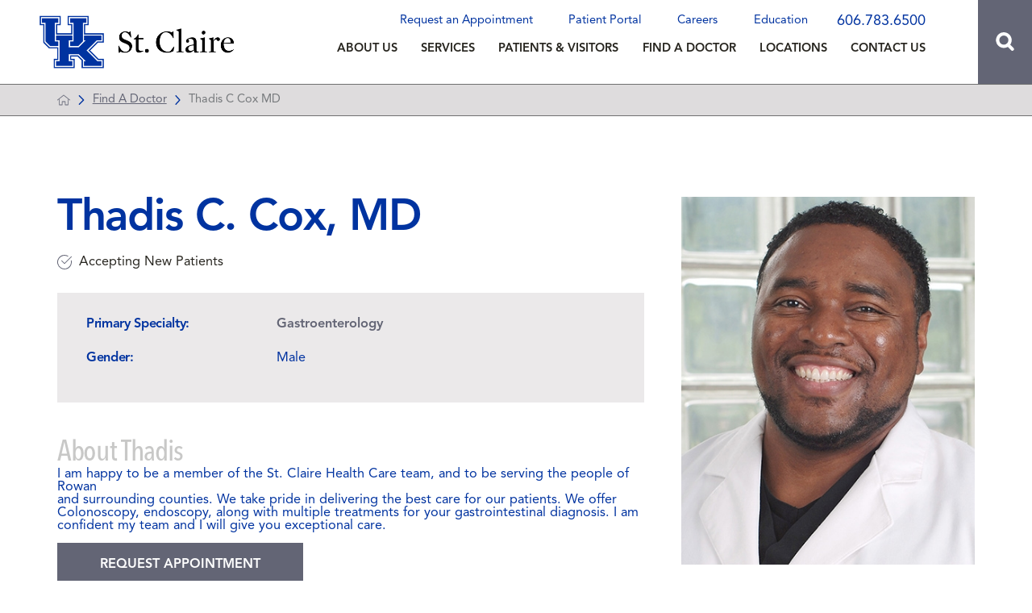

--- FILE ---
content_type: application/javascript
request_url: https://www.st-claire.org/cms/includes/xfe68wggbgd.2509161620371.js
body_size: 208259
content:
(function(){function t(){var n=this.$loading;n&&(this.$self?this.classList.remove(n):this.parentNode.classList.remove(n));delete this.$loading;delete this.$self;this.removeEventListener("load",t,!1)}var i;if(typeof window.CustomEvent!="function"){function r(n,t){t=t||{};var i=document.createEvent("CustomEvent");return i.initCustomEvent(n,t.bubbles||!1,t.cancelable||!1,t.detail||undefined),i}r.prototype=window.Event.prototype;window.CustomEvent=r}if(Function.isFunction||(Function.isFunction=function(n){return Object.prototype.toString.call(n)==="[object Function]"}),Object.isPlainObject||function(){var r=Object.getPrototypeOf,n={},u=n.toString,t=n.hasOwnProperty,i=t.toString,f=i.call(Object);Object.isPlainObject=function(n){var e,o;return!n||u.call(n)!=="[object Object]"?!1:(e=r(n),!e)?!0:(o=t.call(e,"constructor")&&e.constructor,typeof o=="function"&&i.call(o)===f)}}(),Object.isEmptyObject||(Object.isEmptyObject=function(n){if(!Object.isPlainObject(n))return!1;for(var t in n){if(n.hasOwnProperty(t))return!1;continue}return!0}),!Object.extend){function n(t){var r,i;if(t===undefined||t===null)return t;switch(typeof t){case"boolean":case"number":case"string":return t}if(t.constructor===Date)return new Date(t.getTime());if(Array.isArray(t)){for(r=new Array(t.length),i=0;i<t.length;i++)r[i]=n(t[i],!0);return r}return Object.isPlainObject(t)?Object.extend({},t):t}Object.extend=function(){var u,t,f,e=Array.from(arguments),o,i,r;for(u=e.shift()||{},o=e.length,i=0;i<o;i++)if(t=e[i],Object.isPlainObject(t))for(r in t)t.hasOwnProperty(r)&&(f=n(t[r]),f!==undefined&&(u[r]=f));return u};Object.merge=function(){var r,t,f,e=Array.from(arguments),o,u,i;for(r=e.shift()||{},o=e.length,u=0;u<o;u++)if(t=e[u],Object.isPlainObject(t))for(i in t)t.hasOwnProperty(i)&&(f=Object.isPlainObject(t[i])?Object.merge({},r[i],t[i]):n(t[i]),f!==undefined&&(r[i]=f));return r};Object.clone=function(t){return n(t)}}if(Array.isArray||(Array.isArray=function(n){return Object.prototype.toString.call(n)==="[object Array]"}),Array.from||(Array.from=function(){var t=Object.prototype.toString,n=function(n){return typeof n=="function"||t.call(n)==="[object Function]"},i=function(n){var t=Number(n);return isNaN(t)?0:t===0||!isFinite(t)?t:(t>0?1:-1)*Math.floor(Math.abs(t))},r=Math.pow(2,53)-1,u=function(n){var t=i(n);return Math.min(Math.max(t,0),r)};return function(t){var h=this,c=Object(t),i,o;if(t==null)throw new TypeError("Array.from requires an array-like object - not null or undefined");if(i=arguments.length>1?arguments[1]:void undefined,typeof i!="undefined"){if(!n(i))throw new TypeError("Array.from: when provided, the second argument must be a function");arguments.length>2&&(o=arguments[2])}for(var f=u(c.length),s=n(h)?Object(new h(f)):new Array(f),r=0,e;r<f;)e=c[r],s[r]=i?typeof o=="undefined"?i(e,r):i.call(o,e,r):e,r+=1;return s.length=f,s}}()),Array.quickSort||function(){var n={swap:function(n,t,i){var r=n[t];n[t]=n[i];n[i]=r},partition:function(t,i,r,u,f){var s=t[u],o,e;for(n.swap(t,u,r-1),o=i,e=i;e<r-1;++e)(f?f(t[e],s)<=0:t[e]<=s)&&(n.swap(t,o,e),++o);return n.swap(t,r-1,o),o},quick:function(t,i,r,u){if(r-1>i){var f=i+Math.floor(Math.random()*(r-i));f=n.partition(t,i,r,f,u);n.quick(t,i,f,u);n.quick(t,f+1,r,u)}}};Array.quickSort=function(t,i){n.quick(t,0,t.length,i)}}(),Array.bindex||(Array.bindex=function(n,t,i,r){var u,o,h,f,e,s;if(!n||!n.length)return-1;for(u=0,o=n.length-1,h=null,r===undefined&&i===!0&&(r=i,i===undefined);u<o;)f=u+o>>1,e=n[f],s=i?e[i]:e,s<t?u=f+1:s>t?o=f-1:(h=f,r?u=f+1:o=f-1);return h!==null?h:u===0?u:(e=n[u],s=i?e[i]:e,s>t&&u--,u)}),Array.prototype.find||Object.defineProperty(Array.prototype,"find",{value:function(n){var i,u,f,t,r;if(this==null)throw TypeError('"this" is null or not defined');if(i=Object(this),u=i.length>>>0,typeof n!="function")throw TypeError("predicate must be a function");for(f=arguments[1],t=0;t<u;){if(r=i[t],n.call(f,r,t,i))return r;t++}return undefined},configurable:!0,writable:!0}),window.NodeList&&!NodeList.prototype.forEach&&(NodeList.prototype.forEach=function(n,t){t=t||window;for(var i=0;i<this.length;i++)n.call(t,this[i],i,this)}),window.HTMLCollection&&!HTMLCollection.prototype.forEach&&(HTMLCollection.prototype.forEach=function(n,t){t=t||window;for(var i=0;i<this.length;i++)n.call(t,this[i],i,this)}),window.NodeList&&!NodeList.prototype.contains&&(NodeList.prototype.contains=function(n){return Array.prototype.indexOf.call(this,n)>=0}),window.HTMLCollection&&!HTMLCollection.prototype.contains&&(HTMLCollection.prototype.contains=function(n){return Array.prototype.indexOf.call(this,n)>=0}),function(n){n.forEach(function(n){n.hasOwnProperty("remove")||Object.defineProperty(n,"remove",{configurable:!0,enumerable:!0,writable:!0,value:function(){this.parentNode!==null&&this.parentNode.removeChild(this)}})})}([Element.prototype,CharacterData.prototype,DocumentType.prototype]),Element.prototype.trigger||(Element.prototype.trigger=function(n,t){var i={bubbles:!0,cancelable:!0};return t&&(i.detail=t),this.dispatchEvent(new window.CustomEvent(n,i))}),Window.prototype.trigger||(Window.prototype.trigger=function(n,t){var i={};return t&&(i.detail=t),this.dispatchEvent(new window.CustomEvent(n,i))}),Element.prototype.linkData||(Element.prototype.linkData=function(){var n=this.closest("a,button"),t=n&&n.getAttribute("href"),i=t&&/^javascript:(\w+)(?:\('([^']+)')?/i.exec(t),r=i&&i[1],u=r==="void"?i[2]:undefined;return{link:n,href:t,fn:r,action:u||n&&n.getAttribute("data-action")}}),Element.prototype.focusAfter||(Element.prototype.focusAfter=function(n,t){(clearTimeout(this.$focus||0),this.focus)&&(this.$focus=setTimeout(function(){try{this.focus()}catch(n){}if(delete this.$focus,t===!0&&this.setSelectionRange)this.setSelectionRange(0,this.value.length);else if(t&&t.call)try{t.call(this)}catch(n){}}.bind(this),+n||0))}),Element.prototype.matches||(Element.prototype.matches=Element.prototype.matchesSelector||Element.prototype.mozMatchesSelector||Element.prototype.msMatchesSelector||Element.prototype.oMatchesSelector||Element.prototype.webkitMatchesSelector||function(n){return window.jQuery?$(this).is(n):!1}),Element.prototype.closest||(Element.prototype.closest=Element.prototype.matches?function(n){var t=this,i=t.ownerDocument||document;if(!i.documentElement.contains(t))return null;do{if(t.matches){if(t.matches(n))return t}else return null;t=t.parentElement||t.parentNode}while(t);return null}:function(n){var t,r=(this.ownerDocument||this.document).querySelectorAll(n),i=this;do for(t=r.length;--t>=0&&r.item(t)!==i;);while(t<0&&(i=i.parentElement));return i}),HTMLImageElement.prototype.ifloading||(HTMLImageElement.prototype.ifloading=function(n,i){this.complete||(this.$loading||(this.addEventListener("load",t,!1),this.addEventListener("error",t,!1)),this.$loading=n||"loading",this.$self=!!i,i?this.classList.add(this.$loading):this.parentNode.classList.add(this.$loading))}),Element.prototype.scrollParent||(Element.prototype.scrollParent=function(){for(var n=this.parentNode,t=this.ownerDocument,i=t&&t.defaultView;i&&n;){if(n.parentNode&&n.parentNode!==t.body&&n.parentNode!==t.documentElement&&n.parentNode!==t&&n.parentNode!==t.defaultView){if(i.getComputedStyle(n).getPropertyValue("overflow")!=="visible")return n}else return null;n=n.parentNode}return null}),Element.prototype.scrollTo||(Element.prototype.scrollTo=function(n,t){this.scrollLeft=n;this.scrollTop=t}),Element.prototype.scrolling||(Element.prototype.scrolling=function(n,t,i,r,u){var e,f,s;if(!n&&!t){if(r)try{r.call(this)}catch(l){}return}if(e=this.cancelAnimationFrame?this:this.ownerDocument.defaultView,e){if(this.$scrolling&&this.$scrolling.frame&&(e.cancelAnimationFrame(this.$scrolling.frame),u)){var o=this.$scrolling,h=o.diffX-((this.pageXOffset||this.scrollLeft||0)-o.startX),c=o.diffY-((this.pageYOffset||this.scrollTop||0)-o.startY);h&&(n+=h);c&&(t+=c)}if(delete this.$scrolling,f={startX:this.pageXOffset||this.scrollLeft||0,startY:this.pageYOffset||this.scrollTop||0,diffX:n,diffY:t,dur:i||Math.min(500,Math.max(250,Math.abs(t/4))),frame:0,style:this.constructor===Window?e.document.documentElement.style:this.style},r&&typeof r=="function"&&(f.callback=r),f.diffY<0&&f.startY===0&&(f.diffY=0),f.diffX<0&&f.startX===0&&(f.diffX=0),!f.diffY&&!f.diffX){if(f.callback)try{f.callback.call(this)}catch(l){}f=null;return}if(f.dur<0){n=f.diffX+f.startX;t=f.diffY+f.startY;this.scrollTo(n,t);return}this.$scrolling=f;s=function(n){var r,i,u,f,t=this.$scrolling;if(t.begin){if(r=n-t.begin,i=Math.min(1,r/t.dur),i=.5-Math.cos(i*Math.PI)/2,u=i*t.diffX+t.startX,f=i*t.diffY+t.startY,this.scrollTo(u,f),i===1){if(t.style&&(t.style.removeProperty("scroll-behavior"),delete t.style),t.callback)try{t.callback.call(this)}catch(o){}delete this.$scrolling;return}}else t.begin=n,t.style&&t.style.setProperty("scroll-behavior","auto");this.$scrolling.frame=e.requestAnimationFrame(s)}.bind(this);this.$scrolling.frame=e.requestAnimationFrame(s)}}),Window.prototype.scrolling||(Window.prototype.scrolling=Element.prototype.scrolling),Document.prototype.getFixedElements||(Document.prototype.getFixedElements=function(){for(var n,r,t,u=this.querySelectorAll("aside,div,header,nav,ul"),f=[],i=0;i<u.length;i++)n=u[i],r=getComputedStyle(n),t=r.getPropertyValue("position"),(t==="fixed"||t==="sticky")&&f.push(n);return f}),Document.prototype.fixedOffset||(Document.prototype.fixedOffset=function(){for(var n,u=this.documentElement.clientWidth/2,r=this.getFixedElements(),t=0,i=0;i<r.length;i++)n=r[i].getBoundingClientRect(),n.top===0&&n.left===0&&n.width>u&&n.height>t&&(t=n.height);return t}),Element.prototype.scrollIntoViewport||(Element.prototype.scrollIntoViewport=function(n){var o=this.getBoundingClientRect(),i={top:o.top,right:o.right,bottom:o.bottom,left:o.left,width:o.width,height:o.height},f,e,r,t,l,s,u,h,c,a,v;if(n&&n.height&&(i.height=n.height,i.bottom=i.top+i.height),i.height===0&&i.top===0){if(f=this.previousElementSibling&&this.previousElementSibling.getBoundingClientRect(),f&&f.height?i={top:f.bottom+1,right:f.right,bottom:f.bottom+2,left:f.left,width:f.width,height:1}:e=this.nextElementSibling&&this.nextElementSibling.getBoundingClientRect(),e&&e.height)i={top:e.top-2,right:e.right,bottom:e.top-1,left:e.left,width:e.width,height:1};else if(!i&&(i=this.parentNode.getBoundingClientRect(),!i.height))return}else if(i.height===0&&this.nodeName==="INPUT"&&(i=this.parentNode.getBoundingClientRect(),!i.height))return;if(r=n&&n.container,r!==!1)if(r)if(r.ownerDocument){if(!r.contains(this)){console.error("Element not found in container",this,r);return}}else{console.error("Invalid container",r);return}else if(r=this.scrollParent(),!r)return;if(t={},r){if(t.height=r.clientHeight,!t.height)return;t.width=r.clientWidth;l=r.getBoundingClientRect();t.top=l.top;t.left=l.left;t.topOffset=0}else{if(s=this.ownerDocument,!s||!s.documentElement)return;t.height=s.documentElement.clientHeight;t.width=s.documentElement.clientWidth;t.top=0;t.left=0;t.topOffset=n&&n.fixed?s.fixedOffset():0}u=n&&n.margin||0;h=0;n&&n.top?h=i.top-t.topOffset-t.top-u:i.top>t.top+t.height?h=i.height>t.height-1?i.top-t.topOffset-t.top-u:i.bottom-t.top-t.height+u:i.bottom<t.top+t.topOffset+u&&(h=i.height>t.height-1?i.bottom-t.top-t.height+u:i.top-t.topOffset-t.top-u);c=0;i.left>t.left+t.width?c=i.width>t.width-1?i.left-t.left-u:i.right-t.left-t.width+u:i.right<t.left+u&&(c=i.width>t.width-1?i.right-t.left-t.width+u:i.left-t.left-u);a=n&&n.instant?-1:n&&n.duration;v=n&&n.callback;(r||this.ownerDocument.defaultView).scrolling(c,h,a,v)}),i=[/^\d{4}\-\d{2}\-\d{2}T\d\d\:\d\d/,/^(\d{4})\-(\d{2})\-(\d{2})(?:\s+|$)/,/(^.+ |^\s*)(\d+):(\d+)(:\d+)? ?(?:(am)|(pm))\s*$/i,/(^.+ |^\s*)(\d+):(\d+)(?:(\d+)(\.\d+)?)?\s*$/],!Date.parse2){Date.parse2=function(n){var t,r,f,u;if(n){if(n.constructor===Date)return n;if(typeof n!="string")t=new Date(n);else{for(u=0;u<i.length;u++)if(r=i[u].exec(n),r){if(u===0)break;else if(u===1)t=new Date(+r[1],+r[2]-1,+r[3]);else if(u===2){if(t=new Date(r[1]||new Date),isNaN(t))return null;f=+r[2];r[5]&&f===12?t.setHours(0):r[6]&&f<12?t.setHours(f+12):t.setHours(f);t.setMinutes(+r[3]);r[4]?t.setSeconds(+r[4].substr(1)):t.setSeconds(0);t.setMilliseconds(0)}else if(u===3){if(t=new Date(r[1]||new Date),isNaN(t))return null;t.setHours(+r[2]);t.setMinutes(+r[3]);t.setSeconds(+r[4]||0);t.setMilliseconds((+r[5]||0)*1e3)}}else continue;t||(t=new Date(Date.parse(n)))}}else return null;return isNaN(t)?null:t};var u=["Sunday","Monday","Tuesday","Wednesday","Thursday","Friday","Saturday"],f=["January","February","March","April","May","June","July","August","September","October","November","December"];Date.prototype.formatted=function(n){var e=new Date(this);e.setMinutes(e.getMinutes()-e.getTimezoneOffset());var o,t=e.toJSON(),l=t.slice(0,4),s=t.slice(5,7),h=t.slice(8,10),i=t.slice(11,13),r=+i,a=t.slice(14,16),v=t.slice(17,19),c=t.slice(20,23),y=this.getDay();return(n||"M/d/yyyy").replace(/\\.|y{2,4}|M{1,4}|d{1,4}|H{1,2}|h{1,2}|m{1,2}|s{1,2}|t{1,2}|T{1,2}|f{1,3}|rr|RR|ZZZ/g,function(n){switch(n){case"yy":return l.slice(2,4);case"yyyy":return l;case"M":return+s;case"MM":return s;case"MMM":return f[+s-1].slice(0,3);case"MMMM":return f[+s-1];case"d":return+h;case"dd":return h;case"ddd":return u[y].slice(0,3);case"dddd":return u[y];case"H":return+i;case"HH":return i;case"h":return r===0?12:r>12?r-12:r;case"hh":return r<10?"0"+r:r;case"m":return+a;case"mm":return a;case"s":return+v;case"ss":return v;case"t":return i>11?"p":"a";case"tt":return i>11?"pm":"am";case"T":return i>11?"P":"A";case"TT":return i>11?"PM":"AM";case"f":return c.slice(0,1);case"ff":return c.slice(0,2);case"fff":return c;case"rr":case"RR":o=n==="RR";switch(h){case 1:case 21:case 31:return o?"ST":"st";case 2:case 22:return o?"ND":"nd";case 3:case 23:return o?"RD":"rd";default:return o?"TH":"th"}break;case"ZZZ":return Date.timeZoneAbbreviation?Date.timeZoneAbbreviation(e):"";default:return n[0]==="\\"?n[1]:n}})};Date.timeZoneAbbreviation=function(n){var u=jstz.date_is_dst(n),t=u?"DT":"ST",i=/_tz=([^;]+);/.exec(String(document.cookie)),r=i&&decodeURIComponent(i[1]),f=r&&jstz.olson.friendly[r];switch(f){case"Hawaiian Standard Time":return"H"+t;case"Alaskan Standard Time":return"A"+t;case"Pacific Standard Time":return"P"+t;case"Mountain Standard Time":return"M"+t;case"Central Standard Time":return"C"+t;case"Eastern Standard Time":return"E"+t;case"W. Australia Standard Time":return"AW"+t;case"Cen. Australia Standard Time":case"AUS Central Standard Time":return"AC"+t;case"AUS Eastern Standard Time":case"E. Australia Standard Time":return"AE"+t;case"Central Pacific Standard Time":return"CP"+t;case"New Zealand Standard Time":return"NZ"+t;case"GMT Standard Time":return"GMT";case"Central Europe Standard Time":return t=="DT"?"CEST":"CET";default:return""}};Date.isLeapYear=function(n){return n%4==0&&n%100!=0||n%400==0};Date.getDaysInMonth=function(n,t){return[31,Date.isLeapYear(n)?29:28,31,30,31,30,31,31,30,31,30,31][t]};Date.prototype.isLeapYear=function(){return Date.isLeapYear(this.getFullYear())};Date.prototype.getDaysInMonth=function(){return Date.getDaysInMonth(this.getFullYear(),this.getMonth())};Date.prototype.addYears=function(n){return!n||isNaN(n=+n)?this:(this.setFullYear(this.getFullYear()+n),this)};Date.prototype.addMonths=function(n){var t=this.getDate();return!n||isNaN(n=+n)?this:(this.setMonth(this.getMonth()+n),t=Math.max(0,Math.min(this.getDaysInMonth(),t)),this.setDate(t),this)};Date.prototype.addDays=function(n){return!n||isNaN(n=+n)?this:(this.setDate(this.getDate()+n),this)};Date.prototype.setYears=function(n){var t=this.getDate();if(n&&!isNaN(n=+n))return this.setDate(1),this.setFullYear(n),t=Math.max(0,Math.min(this.getDaysInMonth(),t)),this.setDate(t),this};Date.prototype.setMonths=function(n){var t=this.getDate();if(n&&!isNaN(n=+n))return this.setDate(1),n=Math.max(1,Math.min(12,n)),this.setMonth(n-1),t=Math.max(0,Math.min(this.getDaysInMonth(),t)),this.setDate(t),this};Date.prototype.setDays=function(n){if(n&&!isNaN(n=+n))return n=Math.max(0,Math.min(this.getDaysInMonth(),n)),this.setDate(n),this};Date.prototype.set=function(n,t,i,r,u,f){return this.setYears(n),this.setMonths(t),this.setDays(i),r=Math.max(0,Math.min(23,+r||0)),u=Math.max(0,Math.min(59,+u||0)),f=Math.max(0,Math.min(59,+f||0)),this.setHours(r,u,f,0),this}}window.register&&window.register("j/poly")})();
window.Modernizr=function(n,t,i){function l(n){c.cssText=n}function lt(n,t){return l(a.join(n+";")+(t||""))}function h(n,t){return typeof n===t}function it(n,t){return!!~(""+n).indexOf(t)}function ht(n,t){var u,r;for(u in n)if(r=n[u],!it(r,"-")&&c[r]!==i)return t=="pfx"?r:!0;return!1}function at(n,t,r){var f,u;for(f in n)if(u=t[n[f]],u!==i)return r===!1?n[f]:h(u,"function")?u.bind(r||t):u;return!1}function s(n,t,i){var r=n.charAt(0).toUpperCase()+n.slice(1),u=(n+" "+ft.join(r+" ")+r).split(" ");return h(t,"string")||h(t,"undefined")?ht(u,t):(u=(n+" "+et.join(r+" ")+r).split(" "),at(u,t,i))}function vt(){u.input=function(i){for(var r=0,u=i.length;r<u;r++)v[i[r]]=!!(i[r]in f);return v.list&&(v.list=!!(t.createElement("datalist")&&n.HTMLDataListElement)),v}("autocomplete autofocus list placeholder max min multiple pattern required step".split(" "));u.inputtypes=function(n){for(var u=0,r,o,s,h=n.length;u<h;u++)f.setAttribute("type",o=n[u]),r=f.type!=="text",r&&(f.value=k,f.style.cssText="position:absolute;visibility:hidden;",/^range$/.test(o)&&f.style.WebkitAppearance!==i?(e.appendChild(f),s=t.defaultView,r=s.getComputedStyle&&s.getComputedStyle(f,null).WebkitAppearance!=="textfield"&&f.offsetHeight!==0,e.removeChild(f)):/^(search|tel)$/.test(o)||(r=/^(url|email)$/.test(o)?f.checkValidity&&f.checkValidity()===!1:f.value!=k)),ot[n[u]]=!!r;return ot}("search tel url email datetime date month week time datetime-local number range color".split(" "))}var u={},b=!0,e=t.documentElement,o="modernizr",rt=t.createElement(o),c=rt.style,f=t.createElement("input"),k=":)",yt={}.toString,a=" -webkit- -moz- -o- -ms- ".split(" "),ut="Webkit Moz O ms",ft=ut.split(" "),et=ut.toLowerCase().split(" "),ct={svg:"http://www.w3.org/2000/svg"},r={},ot={},v={},d=[],g=d.slice,y,p=function(n,i,r,u){var l,a,c,v,f=t.createElement("div"),h=t.body,s=h||t.createElement("body");if(parseInt(r,10))while(r--)c=t.createElement("div"),c.id=u?u[r]:o+(r+1),f.appendChild(c);return l=["&#173;",'<style id="s',o,'">',n,"<\/style>"].join(""),f.id=o,(h?f:s).innerHTML+=l,s.appendChild(f),h||(s.style.background="",s.style.overflow="hidden",v=e.style.overflow,e.style.overflow="hidden",e.appendChild(s)),a=i(f,n),h?f.parentNode.removeChild(f):(s.parentNode.removeChild(s),e.style.overflow=v),!!a},st=function(){function r(r,u){u=u||t.createElement(n[r]||"div");r="on"+r;var f=r in u;return f||(u.setAttribute||(u=t.createElement("div")),u.setAttribute&&u.removeAttribute&&(u.setAttribute(r,""),f=h(u[r],"function"),h(u[r],"undefined")||(u[r]=i),u.removeAttribute(r))),u=null,f}var n={select:"input",change:"input",submit:"form",reset:"form",error:"img",load:"img",abort:"img"};return r}(),nt={}.hasOwnProperty,tt,w;tt=h(nt,"undefined")||h(nt.call,"undefined")?function(n,t){return t in n&&h(n.constructor.prototype[t],"undefined")}:function(n,t){return nt.call(n,t)};Function.prototype.bind||(Function.prototype.bind=function(n){var t=this,i,r;if(typeof t!="function")throw new TypeError;return i=g.call(arguments,1),r=function(){var f,e,u;return this instanceof r?(f=function(){},f.prototype=t.prototype,e=new f,u=t.apply(e,i.concat(g.call(arguments))),Object(u)===u)?u:e:t.apply(n,i.concat(g.call(arguments)))},r});r.flexbox=function(){return s("flexWrap")};r.canvas=function(){var n=t.createElement("canvas");return!!(n.getContext&&n.getContext("2d"))};r.touch=function(){var i;return"ontouchstart"in n||n.DocumentTouch&&t instanceof DocumentTouch?i=!0:p(["@media (",a.join("touch-enabled),("),o,")","{#modernizr{top:9px;position:absolute}}"].join(""),function(n){i=n.offsetTop===9}),i};r.geolocation=function(){return"geolocation"in navigator};r.hashchange=function(){return st("hashchange",n)&&(t.documentMode===i||t.documentMode>7)};r.history=function(){return!!(n.history&&history.pushState)};r.websockets=function(){return"WebSocket"in n||"MozWebSocket"in n};r.rgba=function(){return l("background-color:rgba(150,255,150,.5)"),it(c.backgroundColor,"rgba")};r.multiplebgs=function(){return l("background:url(https://),url(https://),red url(https://)"),/(url\s*\(.*?){3}/.test(c.background)};r.backgroundsize=function(){return s("backgroundSize")};r.boxshadow=function(){return s("boxShadow")};r.opacity=function(){return lt("opacity:.55"),/^0.55$/.test(c.opacity)};r.cssanimations=function(){return s("animationName")};r.csscolumns=function(){return s("columnCount")};r.cssgradients=function(){var n="background-image:";return l((n+"-webkit- ".split(" ").join("gradient(linear,left top,right bottom,from(#9f9),to(white));"+n)+a.join("linear-gradient(left top,#9f9, white);"+n)).slice(0,-n.length)),it(c.backgroundImage,"gradient")};r.csstransforms=function(){return!!s("transform")};r.csstransforms3d=function(){var n=!!s("perspective");return n&&"webkitPerspective"in e.style&&p("@media (transform-3d),(-webkit-transform-3d){#modernizr{left:9px;position:absolute;height:3px;}}",function(t){n=t.offsetLeft===9&&t.offsetHeight===3}),n};r.csstransitions=function(){return s("transition")};r.generatedcontent=function(){var n;return p(["#",o,"{font:0/0 a}#",o,':after{content:"',k,'";visibility:hidden;font:3px/1 a}'].join(""),function(t){n=t.offsetHeight>=3}),n};r.localstorage=function(){try{return localStorage.setItem(o,o),localStorage.removeItem(o),!0}catch(n){return!1}};r.svg=function(){return!!t.createElementNS&&!!t.createElementNS(ct.svg,"svg").createSVGRect};for(w in r)tt(r,w)&&(y=w.toLowerCase(),u[y]=r[w](),d.push((u[y]?"":"no-")+y));return u.input||vt(),u.addTest=function(n,t){if(typeof n=="object")for(var r in n)tt(n,r)&&u.addTest(r,n[r]);else{if(n=n.toLowerCase(),u[n]!==i)return u;t=typeof t=="function"?t():t;typeof b!="undefined"&&b&&(e.className+=" "+(t?"":"no-")+n);u[n]=t}return u},l(""),rt=f=null,function(n,t){function p(n,t){var i=n.createElement("p"),r=n.getElementsByTagName("head")[0]||n.documentElement;return i.innerHTML="x<style>"+t+"<\/style>",r.insertBefore(i.lastChild,r.firstChild)}function c(){var n=r.elements;return typeof n=="string"?n.split(" "):n}function o(n){var t=h[n[s]];return t||(t={},e++,n[s]=e,h[e]=t),t}function l(n,r,u){if(r||(r=t),i)return r.createElement(n);u||(u=o(r));var f;return f=u.cache[n]?u.cache[n].cloneNode():y.test(n)?(u.cache[n]=u.createElem(n)).cloneNode():u.createElem(n),f.canHaveChildren&&!v.test(n)&&!f.tagUrn?u.frag.appendChild(f):f}function w(n,r){if(n||(n=t),i)return n.createDocumentFragment();r=r||o(n);for(var f=r.frag.cloneNode(),u=0,e=c(),s=e.length;u<s;u++)f.createElement(e[u]);return f}function b(n,t){t.cache||(t.cache={},t.createElem=n.createElement,t.createFrag=n.createDocumentFragment,t.frag=t.createFrag());n.createElement=function(i){return r.shivMethods?l(i,n,t):t.createElem(i)};n.createDocumentFragment=Function("h,f","return function(){var n=f.cloneNode(),c=n.createElement;h.shivMethods&&("+c().join().replace(/[\w\-]+/g,function(n){return t.createElem(n),t.frag.createElement(n),'c("'+n+'")'})+");return n}")(r,t.frag)}function a(n){n||(n=t);var u=o(n);return!r.shivCSS||f||u.hasCSS||(u.hasCSS=!!p(n,"article,aside,dialog,figcaption,figure,footer,header,hgroup,main,nav,section{display:block}mark{background:#FF0;color:#000}template{display:none}")),i||b(n,u),n}var u=n.html5||{},v=/^<|^(?:button|map|select|textarea|object|iframe|option|optgroup)$/i,y=/^(?:a|b|code|div|fieldset|h1|h2|h3|h4|h5|h6|i|label|li|ol|p|q|span|strong|style|table|tbody|td|th|tr|ul)$/i,f,s="_html5shiv",e=0,h={},i,r;(function(){try{var n=t.createElement("a");n.innerHTML="<xyz><\/xyz>";f="hidden"in n;i=n.childNodes.length==1||function(){t.createElement("a");var n=t.createDocumentFragment();return typeof n.cloneNode=="undefined"||typeof n.createDocumentFragment=="undefined"||typeof n.createElement=="undefined"}()}catch(r){f=!0;i=!0}})();r={elements:u.elements||"abbr article aside audio bdi canvas data datalist details dialog figcaption figure footer header hgroup main mark meter nav output progress section summary template time videoif icon",version:"3.7.0",shivCSS:u.shivCSS!==!1,supportsUnknownElements:i,shivMethods:u.shivMethods!==!1,type:"default",shivDocument:a,createElement:l,createDocumentFragment:w};n.html5=r;a(t)}(this,t),u._version="2.8.3",u._prefixes=a,u._domPrefixes=et,u._cssomPrefixes=ft,u.hasEvent=st,u.testProp=function(n){return ht([n])},u.testAllProps=s,u.testStyles=p,e.className=e.className.replace(/(^|\s)no-js(\s|$)/,"$1$2")+(b?" js "+d.join(" "):""),u}(this,this.document);Modernizr.addTest("boxsizing",function(){return Modernizr.testAllProps("boxSizing")&&(document.documentMode===undefined||document.documentMode>7)});Modernizr.addTest("csscalc",function(){var n="width:",t=document.createElement("div");return t.style.cssText=n+Modernizr._prefixes.join("calc(10px);"+n),!!t.style.length});Modernizr.addTest("display-table",function(){var t=window.document,i=t.documentElement,n=t.createElement("div"),r=t.createElement("div"),u=t.createElement("div"),f;return n.style.cssText="display: table",r.style.cssText=u.style.cssText="display: table-cell; padding: 10px",n.appendChild(r),n.appendChild(u),i.insertBefore(n,i.firstChild),f=r.offsetLeft<u.offsetLeft,i.removeChild(n),f});Modernizr.addTest("pointerevents",function(){var n=document.createElement("x"),t=document.documentElement,i=window.getComputedStyle,r;return("pointerEvents"in n.style)?(n.style.pointerEvents="auto",n.style.pointerEvents="x",t.appendChild(n),r=i&&i(n,"").pointerEvents==="auto",t.removeChild(n),!!r):!1});Modernizr.addTest("lastchild",function(){return Modernizr.testStyles("#modernizr div {width:100px} #modernizr :last-child{width:200px;display:block}",function(n){return n.lastChild.offsetWidth>n.firstChild.offsetWidth},2)});Modernizr.addTest("cssscrollbar",function(){var n,t="#modernizr{overflow: scroll; width: 40px }#"+Modernizr._prefixes.join("scrollbar{width:2px} #modernizr::").split("#").slice(1).join("#")+"scrollbar{width:2px}";return Modernizr.testStyles(t,function(t){n="scrollWidth"in t&&t.scrollWidth==38}),n});Modernizr.addTest("cssvwunit",function(){var n;return Modernizr.testStyles("#modernizr { width: 50vw; }",function(t){var i=parseInt(window.innerWidth/2,10),r=parseInt((window.getComputedStyle?getComputedStyle(t,null):t.currentStyle).width,10);n=r==i}),n});Modernizr.addTest("placeholder",function(){return!!("placeholder"in(Modernizr.input||document.createElement("input"))&&"placeholder"in(Modernizr.textarea||document.createElement("textarea")))}),function(n,t){t.formvalidationapi=!1;t.formvalidationmessage=!1;t.addTest("formvalidation",function(){var i=n.createElement("form"),r,u;return!("checkValidity"in i)||!("addEventListener"in i)?!1:"reportValidity"in i?!0:(r=!1,t.formvalidationapi=!0,i.addEventListener("submit",function(n){window.opera||n.preventDefault();n.stopPropagation()},!1),i.innerHTML='<input name="modTest" required><button><\/button>',t.testStyles("#modernizr form{position:absolute;top:-99999em}",function(n){n.appendChild(i);u=i.getElementsByTagName("input")[0];u.addEventListener("invalid",function(n){r=!0;n.preventDefault();n.stopPropagation()},!1);t.formvalidationmessage=!!u.validationMessage;i.getElementsByTagName("button")[0].click()}),r)})}(document,window.Modernizr);
/*!
 * jQuery JavaScript Library v3.5.1
 * https://jquery.com/
 *
 * Includes Sizzle.js
 * https://sizzlejs.com/
 *
 * Copyright JS Foundation and other contributors
 * Released under the MIT license
 * https://jquery.org/license
 *
 * Date: 2020-05-04T22:49Z
 */
(function(n,t){"use strict";typeof module=="object"&&typeof module.exports=="object"?module.exports=n.document?t(n,!0):function(n){if(!n.document)throw new Error("jQuery requires a window with a document");return t(n)}:t(n)})(typeof window!="undefined"?window:this,function(n,t){"use strict";function yr(n,t,i){i=i||f;var r,e,u=i.createElement("script");if(u.text=n,t)for(r in re)e=t[r]||t.getAttribute&&t.getAttribute(r),e&&u.setAttribute(r,e);i.head.appendChild(u).parentNode.removeChild(u)}function rt(n){return n==null?n+"":typeof n=="object"||typeof n=="function"?ti[ar.call(n)]||"object":typeof n}function ai(n){var t=!!n&&"length"in n&&n.length,i=rt(n);return u(n)||it(n)?!1:i==="array"||t===0||typeof t=="number"&&t>0&&t-1 in n}function l(n,t){return n.nodeName&&n.nodeName.toLowerCase()===t.toLowerCase()}function yi(n,t,r){return u(t)?i.grep(n,function(n,i){return!!t.call(n,i,n)!==r}):t.nodeType?i.grep(n,function(n){return n===t!==r}):typeof t!="string"?i.grep(n,function(n){return ni.call(t,n)>-1!==r}):i.filter(t,n,r)}function iu(n,t){while((n=n[t])&&n.nodeType!==1);return n}function ue(n){var t={};return i.each(n.match(a)||[],function(n,i){t[i]=!0}),t}function ft(n){return n}function ri(n){throw n;}function ru(n,t,i,r){var f;try{n&&u(f=n.promise)?f.call(n).done(t).fail(i):n&&u(f=n.then)?f.call(n,t,i):t.apply(undefined,[n].slice(r))}catch(n){i.apply(undefined,[n])}}function fi(){f.removeEventListener("DOMContentLoaded",fi);n.removeEventListener("load",fi);i.ready()}function oe(n,t){return t.toUpperCase()}function y(n){return n.replace(fe,"ms-").replace(ee,oe)}function pt(){this.expando=i.expando+pt.uid++}function ce(t){return t==="true"?!0:t==="false"?!1:t==="null"?null:t===+t+""?+t:se.test(t)?n.JSON2&&n.JSON2.parse?n.JSON2.parse(t):JSON.parse(t):t}function fu(n,t,i){var r;if(i===undefined&&n.nodeType===1)if(r="data-"+t.replace(he,"-$&").toLowerCase(),i=n.getAttribute(r),typeof i=="string"){try{i=ce(i)}catch(u){}o.set(n,t,i)}else i=undefined;return i}function ou(n,t,r,u){var s,h,c=20,l=u?function(){return u.cur()}:function(){return i.css(n,t,"")},o=l(),e=r&&r[3]||(i.cssNumber[t]?"":"px"),f=n.nodeType&&(i.cssNumber[t]||e!=="px"&&+o)&&wt.exec(i.css(n,t));if(f&&f[3]!==e){for(o=o/2,e=e||f[3],f=+o||1;c--;)i.style(n,t,f+e),(1-h)*(1-(h=l()/o||.5))<=0&&(c=0),f=f/h;f=f*2;i.style(n,t,f+e);r=r||[]}return r&&(f=+f||+o||0,s=r[1]?f+(r[1]+1)*r[2]:+r[2],u&&(u.unit=e,u.start=f,u.end=s)),s}function ae(n){var r,f=n.ownerDocument,u=n.nodeName,t=pi[u];return t?t:(r=f.body.appendChild(f.createElement(u)),t=i.css(r,"display"),r.parentNode.removeChild(r),t==="none"&&(t="block"),pi[u]=t,t)}function st(n,t){for(var e,u,f=[],i=0,o=n.length;i<o;i++)(u=n[i],u.style)&&(e=u.style.display,t?(e==="none"&&(f[i]=r.get(u,"display")||null,f[i]||(u.style.display="")),u.style.display===""&&bt(u)&&(f[i]=ae(u))):e!=="none"&&(f[i]="none",r.set(u,"display",e)));for(i=0;i<o;i++)f[i]!=null&&(n[i].style.display=f[i]);return n}function s(n,t){var r;return(r=typeof n.getElementsByTagName!="undefined"?n.getElementsByTagName(t||"*"):typeof n.querySelectorAll!="undefined"?n.querySelectorAll(t||"*"):[],t===undefined||t&&l(n,t))?i.merge([n],r):r}function wi(n,t){for(var i=0,u=n.length;i<u;i++)r.set(n[i],"globalEval",!t||r.get(t[i],"globalEval"))}function lu(n,t,r,u,f){for(var e,o,p,a,w,v,h=t.createDocumentFragment(),y=[],l=0,b=n.length;l<b;l++)if(e=n[l],e||e===0)if(rt(e)==="object")i.merge(y,e.nodeType?[e]:e);else if(cu.test(e)){for(o=o||h.appendChild(t.createElement("div")),p=(su.exec(e)||["",""])[1].toLowerCase(),a=c[p]||c._default,o.innerHTML=a[1]+i.htmlPrefilter(e)+a[2],v=a[0];v--;)o=o.lastChild;i.merge(y,o.childNodes);o=h.firstChild;o.textContent=""}else y.push(t.createTextNode(e));for(h.textContent="",l=0;e=y[l++];){if(u&&i.inArray(e,u)>-1){f&&f.push(e);continue}if(w=ot(e),o=s(h.appendChild(e),"script"),w&&wi(o),r)for(v=0;e=o[v++];)hu.test(e.type||"")&&r.push(e)}return h}function ht(){return!0}function ct(){return!1}function pe(n,t){return n===we()==(t==="focus")}function we(){try{return f.activeElement}catch(n){}}function bi(n,t,r,u,f,e){var o,s;if(typeof t=="object"){typeof r!="string"&&(u=u||r,r=undefined);for(s in t)bi(n,s,r,u,t[s],e);return n}if(u==null&&f==null?(f=r,u=r=undefined):f==null&&(typeof r=="string"?(f=u,u=undefined):(f=u,u=r,r=undefined)),f===!1)f=ct;else if(!f)return n;return e===1&&(o=f,f=function(n){return i().off(n),o.apply(this,arguments)},f.guid=o.guid||(o.guid=i.guid++)),n.each(function(){i.event.add(this,t,f,u,r)})}function ei(n,t,u){if(!u){r.get(n,t)===undefined&&i.event.add(n,t,ht);return}r.set(n,t,!1);i.event.add(n,t,{namespace:!1,handler:function(n){var o,e,f=r.get(this,t);if(n.isTrigger&1&&this[t]){if(f.length)(i.event.special[t]||{}).delegateType&&n.stopPropagation();else if(f=k.call(arguments),r.set(this,t,f),o=u(this,t),this[t](),e=r.get(this,t),f!==e||o?r.set(this,t,!1):e={},f!==e)return n.stopImmediatePropagation(),n.preventDefault(),e.value}else f.length&&(r.set(this,t,{value:i.event.trigger(i.extend(f[0],i.Event.prototype),f.slice(1),this)}),n.stopImmediatePropagation())}})}function vu(n,t){return l(n,"table")&&l(t.nodeType!==11?t:t.firstChild,"tr")?i(n).children("tbody")[0]||n:n}function ge(n){return n.type=(n.getAttribute("type")!==null)+"/"+n.type,n}function no(n){return(n.type||"").slice(0,5)==="true/"?n.type=n.type.slice(5):n.removeAttribute("type"),n}function yu(n,t){var f,s,e,h,c,l,u;if(t.nodeType===1){if(r.hasData(n)&&(h=r.get(n),u=h.events,u)){r.remove(t,"handle events");for(e in u)for(f=0,s=u[e].length;f<s;f++)i.event.add(t,e,u[e][f])}o.hasData(n)&&(c=o.access(n),l=i.extend({},c),o.set(t,l))}}function to(n,t){var i=t.nodeName.toLowerCase();i==="input"&&kt.test(n.type)?t.checked=n.checked:(i==="input"||i==="textarea")&&(t.defaultValue=n.defaultValue)}function lt(n,t,f,o){t=lr(t);var a,b,l,v,h,y,c=0,p=n.length,d=p-1,w=t[0],k=u(w);if(k||p>1&&typeof w=="string"&&!e.checkClone&&ke.test(w))return n.each(function(i){var r=n.eq(i);k&&(t[0]=w.call(this,i,r.html()));lt(r,t,f,o)});if(p&&(a=lu(t,n[0].ownerDocument,!1,n,o),b=a.firstChild,a.childNodes.length===1&&(a=b),b||o)){for(l=i.map(s(a,"script"),ge),v=l.length;c<p;c++)h=a,c!==d&&(h=i.clone(h,!0,!0),v&&i.merge(l,s(h,"script"))),f.call(n[c],h,c);if(v)for(y=l[l.length-1].ownerDocument,i.map(l,no),c=0;c<v;c++)h=l[c],hu.test(h.type||"")&&!r.access(h,"globalEval")&&i.contains(y,h)&&(h.src&&(h.type||"").toLowerCase()!=="module"?i._evalUrl&&!h.noModule&&i._evalUrl(h.src,{nonce:h.nonce||h.getAttribute("nonce")},y):yr(h.textContent.replace(de,""),h,y))}return n}function pu(n,t,r){for(var u,e=t?i.filter(t,n):n,f=0;(u=e[f])!=null;f++)r||u.nodeType!==1||i.cleanData(s(u)),u.parentNode&&(r&&ot(u)&&wi(s(u,"script")),u.parentNode.removeChild(u));return n}function dt(n,t,r){var o,s,h,u,f=n.style;return r=r||oi(n),r&&(u=r.getPropertyValue(t)||r[t],u!==""||ot(n)||(u=i.style(n,t)),!e.pixelBoxStyles()&&ki.test(u)&&io.test(t)&&(o=f.width,s=f.minWidth,h=f.maxWidth,f.minWidth=f.maxWidth=f.width=u,u=r.width,f.width=o,f.minWidth=s,f.maxWidth=h)),u!==undefined?u+"":u}function bu(n,t){return{get:function(){if(n()){delete this.get;return}return(this.get=t).apply(this,arguments)}}}function ro(n){for(var i=n[0].toUpperCase()+n.slice(1),t=ku.length;t--;)if(n=ku[t]+i,n in du)return n}function di(n){var t=i.cssProps[n]||gu[n];return t?t:n in du?n:gu[n]=ro(n)||n}function rf(n,t,i){var r=wt.exec(t);return r?Math.max(0,r[2]-(i||0))+(r[3]||"px"):t}function gi(n,t,r,u,f,e){var o=t==="width"?1:0,h=0,s=0;if(r===(u?"border":"content"))return 0;for(;o<4;o+=2)r==="margin"&&(s+=i.css(n,r+b[o],!0,f)),u?(r==="content"&&(s-=i.css(n,"padding"+b[o],!0,f)),r!=="margin"&&(s-=i.css(n,"border"+b[o]+"Width",!0,f))):(s+=i.css(n,"padding"+b[o],!0,f),r!=="padding"?s+=i.css(n,"border"+b[o]+"Width",!0,f):h+=i.css(n,"border"+b[o]+"Width",!0,f));return!u&&e>=0&&(s+=Math.max(0,Math.ceil(n["offset"+t[0].toUpperCase()+t.slice(1)]-e-s-h-.5))||0),s}function uf(n,t,r){var f=oi(n),c=!e.boxSizingReliable()||r,o=c&&i.css(n,"boxSizing",!1,f)==="border-box",s=o,u=dt(n,t,f),h="offset"+t[0].toUpperCase()+t.slice(1);if(ki.test(u)){if(!r)return u;u="auto"}return(!e.boxSizingReliable()&&o||!e.reliableTrDimensions()&&l(n,"tr")||u==="auto"||!parseFloat(u)&&i.css(n,"display",!1,f)==="inline")&&n.getClientRects().length&&(o=i.css(n,"boxSizing",!1,f)==="border-box",s=h in n,s&&(u=n[h])),u=parseFloat(u)||0,u+gi(n,t,r||(o?"border":"content"),s,f,u)+"px"}function h(n,t,i,r,u){return new h.prototype.init(n,t,i,r,u)}function nr(){si&&(f.hidden===!1&&n.requestAnimationFrame?n.requestAnimationFrame(nr):n.setTimeout(nr,i.fx.interval),i.fx.tick())}function of(){return n.setTimeout(function(){at=undefined}),at=Date.now()}function hi(n,t){var r,u=0,i={height:n};for(t=t?1:0;u<4;u+=2-t)r=b[u],i["margin"+r]=i["padding"+r]=n;return t&&(i.opacity=i.width=n),i}function sf(n,t,i){for(var u,f=(v.tweeners[t]||[]).concat(v.tweeners["*"]),r=0,e=f.length;r<e;r++)if(u=f[r].call(i,t,n))return u}function eo(n,t,u){var f,y,w,c,b,s,o,l,k="width"in t||"height"in t,v=this,p={},h=n.style,a=n.nodeType&&bt(n),e=r.get(n,"fxshow");u.queue||(c=i._queueHooks(n,"fx"),c.unqueued==null&&(c.unqueued=0,b=c.empty.fire,c.empty.fire=function(){c.unqueued||b()}),c.unqueued++,v.always(function(){v.always(function(){c.unqueued--;i.queue(n,"fx").length||c.empty.fire()})}));for(f in t)if(y=t[f],ff.test(y)){if(delete t[f],w=w||y==="toggle",y===(a?"hide":"show"))if(y==="show"&&e&&e[f]!==undefined)a=!0;else continue;p[f]=e&&e[f]||i.style(n,f)}if(s=!i.isEmptyObject(t),s||!i.isEmptyObject(p)){k&&n.nodeType===1&&(u.overflow=[h.overflow,h.overflowX,h.overflowY],o=e&&e.display,o==null&&(o=r.get(n,"display")),l=i.css(n,"display"),l==="none"&&(o?l=o:(st([n],!0),o=n.style.display||o,l=i.css(n,"display"),st([n]))),(l==="inline"||l==="inline-block"&&o!=null)&&i.css(n,"float")==="none"&&(s||(v.done(function(){h.display=o}),o==null&&(l=h.display,o=l==="none"?"":l)),h.display="inline-block"));u.overflow&&(h.overflow="hidden",v.always(function(){h.overflow=u.overflow[0];h.overflowX=u.overflow[1];h.overflowY=u.overflow[2]}));s=!1;for(f in p)s||(e?"hidden"in e&&(a=e.hidden):e=r.access(n,"fxshow",{display:o}),w&&(e.hidden=!a),a&&st([n],!0),v.done(function(){a||st([n]);r.remove(n,"fxshow");for(f in p)i.style(n,f,p[f])})),s=sf(a?e[f]:0,f,v),f in e||(e[f]=s.start,a&&(s.end=s.start,s.start=0))}}function oo(n,t){var r,f,e,u,o;for(r in n)if(f=y(r),e=t[f],u=n[r],Array.isArray(u)&&(e=u[1],u=n[r]=u[0]),r!==f&&(n[f]=u,delete n[r]),o=i.cssHooks[f],o&&"expand"in o){u=o.expand(u);delete n[f];for(r in u)r in n||(n[r]=u[r],t[r]=e)}else t[f]=e}function v(n,t,r){var o,s,h=0,a=v.prefilters.length,e=i.Deferred().always(function(){delete l.elem}),l=function(){if(s)return!1;for(var o=at||of(),t=Math.max(0,f.startTime+f.duration-o),h=t/f.duration||0,i=1-h,r=0,u=f.tweens.length;r<u;r++)f.tweens[r].run(i);return(e.notifyWith(n,[f,i,t]),i<1&&u)?t:(u||e.notifyWith(n,[f,1,0]),e.resolveWith(n,[f]),!1)},f=e.promise({elem:n,props:i.extend({},t),opts:i.extend(!0,{specialEasing:{},easing:i.easing._default},r),originalProperties:t,originalOptions:r,startTime:at||of(),duration:r.duration,tweens:[],createTween:function(t,r){var u=i.Tween(n,f.opts,t,r,f.opts.specialEasing[t]||f.opts.easing);return f.tweens.push(u),u},stop:function(t){var i=0,r=t?f.tweens.length:0;if(s)return this;for(s=!0;i<r;i++)f.tweens[i].run(1);return t?(e.notifyWith(n,[f,1,0]),e.resolveWith(n,[f,t])):e.rejectWith(n,[f,t]),this}}),c=f.props;for(oo(c,f.opts.specialEasing);h<a;h++)if(o=v.prefilters[h].call(f,n,c,f.opts),o)return u(o.stop)&&(i._queueHooks(f.elem,f.opts.queue).stop=o.stop.bind(o)),o;return i.map(c,sf,f),u(f.opts.start)&&f.opts.start.call(n,f),f.progress(f.opts.progress).done(f.opts.done,f.opts.complete).fail(f.opts.fail).always(f.opts.always),i.fx.timer(i.extend(l,{elem:n,anim:f,queue:f.opts.queue})),f}function nt(n){var t=n.match(a)||[];return t.join(" ")}function tt(n){return n.getAttribute&&n.getAttribute("class")||""}function tr(n){return Array.isArray(n)?n:typeof n=="string"?n.match(a)||[]:[]}function fr(n,t,r,u){var f;if(Array.isArray(t))i.each(t,function(t,i){r||so.test(n)?u(n,i):fr(n+"["+(typeof i=="object"&&i!=null?t:"")+"]",i,r,u)});else if(r||rt(t)!=="object")u(n,t);else for(f in t)fr(n+"["+f+"]",t[f],r,u)}function bf(n){return function(t,i){typeof t!="string"&&(i=t,t="*");var r,f=0,e=t.toLowerCase().match(a)||[];if(u(i))while(r=e[f++])r[0]==="+"?(r=r.slice(1)||"*",(n[r]=n[r]||[]).unshift(i)):(n[r]=n[r]||[]).push(i)}}function kf(n,t,r,u){function e(s){var h;return f[s]=!0,i.each(n[s]||[],function(n,i){var s=i(t,r,u);if(typeof s!="string"||o||f[s]){if(o)return!(h=s)}else return t.dataTypes.unshift(s),e(s),!1}),h}var f={},o=n===er;return e(t.dataTypes[0])||!f["*"]&&e("*")}function sr(n,t){var r,u,f=i.ajaxSettings.flatOptions||{};for(r in t)t[r]!==undefined&&((f[r]?n:u||(u={}))[r]=t[r]);return u&&i.extend(!0,n,u),n}function bo(n,t,i){for(var e,u,f,o,s=n.contents,r=n.dataTypes;r[0]==="*";)r.shift(),e===undefined&&(e=n.mimeType||t.getResponseHeader("Content-Type"));if(e)for(u in s)if(s[u]&&s[u].test(e)){r.unshift(u);break}if(r[0]in i)f=r[0];else{for(u in i){if(!r[0]||n.converters[u+" "+r[0]]){f=u;break}o||(o=u)}f=f||o}if(f)return f!==r[0]&&r.unshift(f),i[f]}function ko(n,t,i,r){var h,u,f,s,e,o={},c=n.dataTypes.slice();if(c[1])for(f in n.converters)o[f.toLowerCase()]=n.converters[f];for(u=c.shift();u;)if(n.responseFields[u]&&(i[n.responseFields[u]]=t),!e&&r&&n.dataFilter&&(t=n.dataFilter(t,n.dataType)),e=u,u=c.shift(),u)if(u==="*")u=e;else if(e!=="*"&&e!==u){if(f=o[e+" "+u]||o["* "+u],!f)for(h in o)if(s=h.split(" "),s[1]===u&&(f=o[e+" "+s[0]]||o["* "+s[0]],f)){f===!0?f=o[h]:o[h]!==!0&&(u=s[0],c.unshift(s[1]));break}if(f!==!0)if(f&&n.throws)t=f(t);else try{t=f(t)}catch(l){return{state:"parsererror",error:f?l:"No conversion from "+e+" to "+u}}}return{state:"success",data:t}}var p=[],cr=Object.getPrototypeOf,k=p.slice,lr=p.flat?function(n){return p.flat.call(n)}:function(n){return p.concat.apply([],n)},li=p.push,ni=p.indexOf,ti={},ar=ti.toString,ii=ti.hasOwnProperty,vr=ii.toString,ie=vr.call(Object),e={},u=function(n){return typeof n=="function"&&typeof n.nodeType!="number"},it=function(n){return n!=null&&n===n.window},f=n.document,re={type:!0,src:!0,nonce:!0,noModule:!0},pr="3.5.1",i=function(n,t){return new i.fn.init(n,t)},d,vi,kr,dr,gr,nu,tu,a,uu,ui,et,bt,pi,c,cu,at,si,ff,ef,hf,vt,cf,lf,af,ir,rr,df,yt,hr,ci,gf,ne,te;i.fn=i.prototype={jquery:pr,constructor:i,length:0,toArray:function(){return k.call(this)},get:function(n){return n==null?k.call(this):n<0?this[n+this.length]:this[n]},pushStack:function(n){var t=i.merge(this.constructor(),n);return t.prevObject=this,t},each:function(n){return i.each(this,n)},map:function(n){return this.pushStack(i.map(this,function(t,i){return n.call(t,i,t)}))},slice:function(){return this.pushStack(k.apply(this,arguments))},first:function(){return this.eq(0)},last:function(){return this.eq(-1)},even:function(){return this.pushStack(i.grep(this,function(n,t){return(t+1)%2}))},odd:function(){return this.pushStack(i.grep(this,function(n,t){return t%2}))},eq:function(n){var i=this.length,t=+n+(n<0?i:0);return this.pushStack(t>=0&&t<i?[this[t]]:[])},end:function(){return this.prevObject||this.constructor()},push:li,sort:p.sort,splice:p.splice};i.extend=i.fn.extend=function(){var s,f,e,t,o,c,n=arguments[0]||{},r=1,l=arguments.length,h=!1;for(typeof n=="boolean"&&(h=n,n=arguments[r]||{},r++),typeof n=="object"||u(n)||(n={}),r===l&&(n=this,r--);r<l;r++)if((s=arguments[r])!=null)for(f in s)(t=s[f],f!=="__proto__"&&n!==t)&&(h&&t&&(i.isPlainObject(t)||(o=Array.isArray(t)))?(e=n[f],c=o&&!Array.isArray(e)?[]:o||i.isPlainObject(e)?e:{},o=!1,n[f]=i.extend(h,c,t)):t!==undefined&&(n[f]=t));return n};i.extend({expando:"jQuery"+(pr+Math.random()).replace(/\D/g,""),isReady:!0,error:function(n){throw new Error(n);},noop:function(){},isPlainObject:function(n){var t,i;return!n||ar.call(n)!=="[object Object]"?!1:(t=cr(n),!t)?!0:(i=ii.call(t,"constructor")&&t.constructor,typeof i=="function"&&vr.call(i)===ie)},isEmptyObject:function(n){for(var t in n)return!1;return!0},globalEval:function(n,t,i){yr(n,{nonce:t&&t.nonce},i)},each:function(n,t){var r,i=0;if(ai(n)){for(r=n.length;i<r;i++)if(t.call(n[i],i,n[i])===!1)break}else for(i in n)if(t.call(n[i],i,n[i])===!1)break;return n},makeArray:function(n,t){var r=t||[];return n!=null&&(ai(Object(n))?i.merge(r,typeof n=="string"?[n]:n):li.call(r,n)),r},inArray:function(n,t,i){return t==null?-1:ni.call(t,n,i)},merge:function(n,t){for(var u=+t.length,i=0,r=n.length;i<u;i++)n[r++]=t[i];return n.length=r,n},grep:function(n,t,i){for(var u,f=[],r=0,e=n.length,o=!i;r<e;r++)u=!t(n[r],r),u!==o&&f.push(n[r]);return f},map:function(n,t,i){var e,u,r=0,f=[];if(ai(n))for(e=n.length;r<e;r++)u=t(n[r],r,i),u!=null&&f.push(u);else for(r in n)u=t(n[r],r,i),u!=null&&f.push(u);return lr(f)},guid:1,support:e});typeof Symbol=="function"&&(i.fn[Symbol.iterator]=p[Symbol.iterator]);i.each("Boolean Number String Function Array Date RegExp Object Error Symbol".split(" "),function(n,t){ti["[object "+t+"]"]=t.toLowerCase()});d=function(n){function u(n,t,r,u){var s,p,c,l,w,y,d,v=t&&t.ownerDocument,a=t?t.nodeType:9;if(r=r||[],typeof n!="string"||!n||a!==1&&a!==9&&a!==11)return r;if(!u&&(b(t),t=t||i,h)){if(a!==11&&(w=ar.exec(n)))if(s=w[1]){if(a===9)if(c=t.getElementById(s)){if(c.id===s)return r.push(c),r}else return r;else if(v&&(c=v.getElementById(s))&&et(t,c)&&c.id===s)return r.push(c),r}else{if(w[2])return k.apply(r,t.getElementsByTagName(n)),r;if((s=w[3])&&f.getElementsByClassName&&t.getElementsByClassName)return k.apply(r,t.getElementsByClassName(s)),r}if(f.qsa&&!lt[n+" "]&&(!o||!o.test(n))&&(a!==1||t.nodeName.toLowerCase()!=="object")){if(d=n,v=t,a===1&&(er.test(n)||yi.test(n))){for(v=ti.test(n)&&ri(t.parentNode)||t,v===t&&f.scope||((l=t.getAttribute("id"))?l=l.replace(pi,wi):t.setAttribute("id",l=e)),y=ft(n),p=y.length;p--;)y[p]=(l?"#"+l:":scope")+" "+pt(y[p]);d=y.join(",")}try{return k.apply(r,v.querySelectorAll(d)),r}catch(g){lt(n,!0)}finally{l===e&&t.removeAttribute("id")}}}return si(n.replace(at,"$1"),t,r,u)}function yt(){function n(r,u){return i.push(r+" ")>t.cacheLength&&delete n[i.shift()],n[r+" "]=u}var i=[];return n}function l(n){return n[e]=!0,n}function a(n){var t=i.createElement("fieldset");try{return!!n(t)}catch(r){return!1}finally{t.parentNode&&t.parentNode.removeChild(t);t=null}}function ii(n,i){for(var r=n.split("|"),u=r.length;u--;)t.attrHandle[r[u]]=i}function ki(n,t){var i=t&&n,r=i&&n.nodeType===1&&t.nodeType===1&&n.sourceIndex-t.sourceIndex;if(r)return r;if(i)while(i=i.nextSibling)if(i===t)return-1;return n?1:-1}function yr(n){return function(t){var i=t.nodeName.toLowerCase();return i==="input"&&t.type===n}}function pr(n){return function(t){var i=t.nodeName.toLowerCase();return(i==="input"||i==="button")&&t.type===n}}function di(n){return function(t){return"form"in t?t.parentNode&&t.disabled===!1?"label"in t?"label"in t.parentNode?t.parentNode.disabled===n:t.disabled===n:t.isDisabled===n||t.isDisabled!==!n&&vr(t)===n:t.disabled===n:"label"in t?t.disabled===n:!1}}function it(n){return l(function(t){return t=+t,l(function(i,r){for(var u,f=n([],i.length,t),e=f.length;e--;)i[u=f[e]]&&(i[u]=!(r[u]=i[u]))})})}function ri(n){return n&&typeof n.getElementsByTagName!="undefined"&&n}function gi(){}function pt(n){for(var t=0,r=n.length,i="";t<r;t++)i+=n[t].value;return i}function wt(n,t,i){var r=t.dir,u=t.next,f=u||r,o=i&&f==="parentNode",s=nr++;return t.first?function(t,i,u){while(t=t[r])if(t.nodeType===1||o)return n(t,i,u);return!1}:function(t,i,h){var c,l,a,y=[v,s];if(h){while(t=t[r])if((t.nodeType===1||o)&&n(t,i,h))return!0}else while(t=t[r])if(t.nodeType===1||o)if(a=t[e]||(t[e]={}),l=a[t.uniqueID]||(a[t.uniqueID]={}),u&&u===t.nodeName.toLowerCase())t=t[r]||t;else{if((c=l[f])&&c[0]===v&&c[1]===s)return y[2]=c[2];if(l[f]=y,y[2]=n(t,i,h))return!0}return!1}}function ui(n){return n.length>1?function(t,i,r){for(var u=n.length;u--;)if(!n[u](t,i,r))return!1;return!0}:n[0]}function wr(n,t,i){for(var r=0,f=t.length;r<f;r++)u(n,t[r],i);return i}function bt(n,t,i,r,u){for(var e,o=[],f=0,s=n.length,h=t!=null;f<s;f++)(e=n[f])&&(!i||i(e,r,u))&&(o.push(e),h&&t.push(f));return o}function fi(n,t,i,r,u,f){return r&&!r[e]&&(r=fi(r)),u&&!u[e]&&(u=fi(u,f)),l(function(f,e,o,s){var l,c,a,p=[],y=[],w=e.length,b=f||wr(t||"*",o.nodeType?[o]:o,[]),v=n&&(f||!t)?bt(b,p,n,o,s):b,h=i?u||(f?n:w||r)?[]:e:v;if(i&&i(v,h,o,s),r)for(l=bt(h,y),r(l,[],o,s),c=l.length;c--;)(a=l[c])&&(h[y[c]]=!(v[y[c]]=a));if(f){if(u||n){if(u){for(l=[],c=h.length;c--;)(a=h[c])&&l.push(v[c]=a);u(null,h=[],l,s)}for(c=h.length;c--;)(a=h[c])&&(l=u?nt(f,a):p[c])>-1&&(f[l]=!(e[l]=a))}}else h=bt(h===e?h.splice(w,h.length):h),u?u(null,e,h,s):k.apply(e,h)})}function ei(n){for(var o,u,r,s=n.length,h=t.relative[n[0].type],c=h||t.relative[" "],i=h?1:0,l=wt(function(n){return n===o},c,!0),a=wt(function(n){return nt(o,n)>-1},c,!0),f=[function(n,t,i){var r=!h&&(i||t!==ht)||((o=t).nodeType?l(n,t,i):a(n,t,i));return o=null,r}];i<s;i++)if(u=t.relative[n[i].type])f=[wt(ui(f),u)];else{if(u=t.filter[n[i].type].apply(null,n[i].matches),u[e]){for(r=++i;r<s;r++)if(t.relative[n[r].type])break;return fi(i>1&&ui(f),i>1&&pt(n.slice(0,i-1).concat({value:n[i-2].type===" "?"*":""})).replace(at,"$1"),u,i<r&&ei(n.slice(i,r)),r<s&&ei(n=n.slice(r)),r<s&&pt(n))}f.push(u)}return ui(f)}function br(n,r){var f=r.length>0,e=n.length>0,o=function(o,s,c,l,a){var y,nt,d,g=0,p="0",tt=o&&[],w=[],it=ht,rt=o||e&&t.find.TAG("*",a),ut=v+=it==null?1:Math.random()||.1,ft=rt.length;for(a&&(ht=s==i||s||a);p!==ft&&(y=rt[p])!=null;p++){if(e&&y){for(nt=0,s||y.ownerDocument==i||(b(y),c=!h);d=n[nt++];)if(d(y,s||i,c)){l.push(y);break}a&&(v=ut)}f&&((y=!d&&y)&&g--,o&&tt.push(y))}if(g+=p,f&&p!==g){for(nt=0;d=r[nt++];)d(tt,w,s,c);if(o){if(g>0)while(p--)tt[p]||w[p]||(w[p]=ir.call(l));w=bt(w)}k.apply(l,w);a&&!o&&w.length>0&&g+r.length>1&&u.uniqueSort(l)}return a&&(v=ut,ht=it),tt};return f?l(o):o}var rt,f,t,st,oi,ft,kt,si,ht,w,ut,b,i,s,h,o,d,ct,et,e="sizzle"+1*new Date,c=n.document,v=0,nr=0,hi=yt(),ci=yt(),li=yt(),lt=yt(),dt=function(n,t){return n===t&&(ut=!0),0},tr={}.hasOwnProperty,g=[],ir=g.pop,rr=g.push,k=g.push,ai=g.slice,nt=function(n,t){for(var i=0,r=n.length;i<r;i++)if(n[i]===t)return i;return-1},gt="checked|selected|async|autofocus|autoplay|controls|defer|disabled|hidden|ismap|loop|multiple|open|readonly|required|scoped",r="[\\x20\\t\\r\\n\\f]",tt="(?:\\\\[\\da-fA-F]{1,6}"+r+"?|\\\\[^\\r\\n\\f]|[\\w-]|[^\0-\\x7f])+",vi="\\["+r+"*("+tt+")(?:"+r+"*([*^$|!~]?=)"+r+"*(?:'((?:\\\\.|[^\\\\'])*)'|\"((?:\\\\.|[^\\\\\"])*)\"|("+tt+"))|)"+r+"*\\]",ni=":("+tt+")(?:\\((('((?:\\\\.|[^\\\\'])*)'|\"((?:\\\\.|[^\\\\\"])*)\")|((?:\\\\.|[^\\\\()[\\]]|"+vi+")*)|.*)\\)|)",ur=new RegExp(r+"+","g"),at=new RegExp("^"+r+"+|((?:^|[^\\\\])(?:\\\\.)*)"+r+"+$","g"),fr=new RegExp("^"+r+"*,"+r+"*"),yi=new RegExp("^"+r+"*([>+~]|"+r+")"+r+"*"),er=new RegExp(r+"|>"),or=new RegExp(ni),sr=new RegExp("^"+tt+"$"),vt={ID:new RegExp("^#("+tt+")"),CLASS:new RegExp("^\\.("+tt+")"),TAG:new RegExp("^("+tt+"|[*])"),ATTR:new RegExp("^"+vi),PSEUDO:new RegExp("^"+ni),CHILD:new RegExp("^:(only|first|last|nth|nth-last)-(child|of-type)(?:\\("+r+"*(even|odd|(([+-]|)(\\d*)n|)"+r+"*(?:([+-]|)"+r+"*(\\d+)|))"+r+"*\\)|)","i"),bool:new RegExp("^(?:"+gt+")$","i"),needsContext:new RegExp("^"+r+"*[>+~]|:(even|odd|eq|gt|lt|nth|first|last)(?:\\("+r+"*((?:-\\d)?\\d*)"+r+"*\\)|)(?=[^-]|$)","i")},hr=/HTML$/i,cr=/^(?:input|select|textarea|button)$/i,lr=/^h\d$/i,ot=/^[^{]+\{\s*\[native \w/,ar=/^(?:#([\w-]+)|(\w+)|\.([\w-]+))$/,ti=/[+~]/,y=new RegExp("\\\\[\\da-fA-F]{1,6}"+r+"?|\\\\([^\\r\\n\\f])","g"),p=function(n,t){var i="0x"+n.slice(1)-65536;return t?t:i<0?String.fromCharCode(i+65536):String.fromCharCode(i>>10|55296,i&1023|56320)},pi=/([\0-\x1f\x7f]|^-?\d)|^-$|[^\0-\x1f\x7f-\uFFFF\w-]/g,wi=function(n,t){return t?n==="\0"?"�":n.slice(0,-1)+"\\"+n.charCodeAt(n.length-1).toString(16)+" ":"\\"+n},bi=function(){b()},vr=wt(function(n){return n.disabled===!0&&n.nodeName.toLowerCase()==="fieldset"},{dir:"parentNode",next:"legend"});try{k.apply(g=ai.call(c.childNodes),c.childNodes);g[c.childNodes.length].nodeType}catch(kr){k={apply:g.length?function(n,t){rr.apply(n,ai.call(t))}:function(n,t){for(var i=n.length,r=0;n[i++]=t[r++];);n.length=i-1}}}f=u.support={};oi=u.isXML=function(n){var i=n.namespaceURI,t=(n.ownerDocument||n).documentElement;return!hr.test(i||t&&t.nodeName||"HTML")};b=u.setDocument=function(n){var v,u,l=n?n.ownerDocument||n:c;return l==i||l.nodeType!==9||!l.documentElement?i:(i=l,s=i.documentElement,h=!oi(i),c!=i&&(u=i.defaultView)&&u.top!==u&&(u.addEventListener?u.addEventListener("unload",bi,!1):u.attachEvent&&u.attachEvent("onunload",bi)),f.scope=a(function(n){return s.appendChild(n).appendChild(i.createElement("div")),typeof n.querySelectorAll!="undefined"&&!n.querySelectorAll(":scope fieldset div").length}),f.attributes=a(function(n){return n.className="i",!n.getAttribute("className")}),f.getElementsByTagName=a(function(n){return n.appendChild(i.createComment("")),!n.getElementsByTagName("*").length}),f.getElementsByClassName=ot.test(i.getElementsByClassName),f.getById=a(function(n){return s.appendChild(n).id=e,!i.getElementsByName||!i.getElementsByName(e).length}),f.getById?(t.filter.ID=function(n){var t=n.replace(y,p);return function(n){return n.getAttribute("id")===t}},t.find.ID=function(n,t){if(typeof t.getElementById!="undefined"&&h){var i=t.getElementById(n);return i?[i]:[]}}):(t.filter.ID=function(n){var t=n.replace(y,p);return function(n){var i=typeof n.getAttributeNode!="undefined"&&n.getAttributeNode("id");return i&&i.value===t}},t.find.ID=function(n,t){if(typeof t.getElementById!="undefined"&&h){var i,u,f,r=t.getElementById(n);if(r){if(i=r.getAttributeNode("id"),i&&i.value===n)return[r];for(f=t.getElementsByName(n),u=0;r=f[u++];)if(i=r.getAttributeNode("id"),i&&i.value===n)return[r]}return[]}}),t.find.TAG=f.getElementsByTagName?function(n,t){return typeof t.getElementsByTagName!="undefined"?t.getElementsByTagName(n):f.qsa?t.querySelectorAll(n):void 0}:function(n,t){var i,r=[],f=0,u=t.getElementsByTagName(n);if(n==="*"){while(i=u[f++])i.nodeType===1&&r.push(i);return r}return u},t.find.CLASS=f.getElementsByClassName&&function(n,t){if(typeof t.getElementsByClassName!="undefined"&&h)return t.getElementsByClassName(n)},d=[],o=[],(f.qsa=ot.test(i.querySelectorAll))&&(a(function(n){var t;s.appendChild(n).innerHTML="<a id='"+e+"'><\/a><select id='"+e+"-\r\\' msallowcapture=''><option selected=''><\/option><\/select>";n.querySelectorAll("[msallowcapture^='']").length&&o.push("[*^$]="+r+"*(?:''|\"\")");n.querySelectorAll("[selected]").length||o.push("\\["+r+"*(?:value|"+gt+")");n.querySelectorAll("[id~="+e+"-]").length||o.push("~=");t=i.createElement("input");t.setAttribute("name","");n.appendChild(t);n.querySelectorAll("[name='']").length||o.push("\\["+r+"*name"+r+"*="+r+"*(?:''|\"\")");n.querySelectorAll(":checked").length||o.push(":checked");n.querySelectorAll("a#"+e+"+*").length||o.push(".#.+[+~]");n.querySelectorAll("\\\f");o.push("[\\r\\n\\f]")}),a(function(n){n.innerHTML="<a href='' disabled='disabled'><\/a><select disabled='disabled'><option/><\/select>";var t=i.createElement("input");t.setAttribute("type","hidden");n.appendChild(t).setAttribute("name","D");n.querySelectorAll("[name=d]").length&&o.push("name"+r+"*[*^$|!~]?=");n.querySelectorAll(":enabled").length!==2&&o.push(":enabled",":disabled");s.appendChild(n).disabled=!0;n.querySelectorAll(":disabled").length!==2&&o.push(":enabled",":disabled");n.querySelectorAll("*,:x");o.push(",.*:")})),(f.matchesSelector=ot.test(ct=s.matches||s.webkitMatchesSelector||s.mozMatchesSelector||s.oMatchesSelector||s.msMatchesSelector))&&a(function(n){f.disconnectedMatch=ct.call(n,"*");ct.call(n,"[s!='']:x");d.push("!=",ni)}),o=o.length&&new RegExp(o.join("|")),d=d.length&&new RegExp(d.join("|")),v=ot.test(s.compareDocumentPosition),et=v||ot.test(s.contains)?function(n,t){var r=n.nodeType===9?n.documentElement:n,i=t&&t.parentNode;return n===i||!!(i&&i.nodeType===1&&(r.contains?r.contains(i):n.compareDocumentPosition&&n.compareDocumentPosition(i)&16))}:function(n,t){if(t)while(t=t.parentNode)if(t===n)return!0;return!1},dt=v?function(n,t){if(n===t)return ut=!0,0;var r=!n.compareDocumentPosition-!t.compareDocumentPosition;return r?r:(r=(n.ownerDocument||n)==(t.ownerDocument||t)?n.compareDocumentPosition(t):1,r&1||!f.sortDetached&&t.compareDocumentPosition(n)===r)?n==i||n.ownerDocument==c&&et(c,n)?-1:t==i||t.ownerDocument==c&&et(c,t)?1:w?nt(w,n)-nt(w,t):0:r&4?-1:1}:function(n,t){if(n===t)return ut=!0,0;var r,u=0,o=n.parentNode,s=t.parentNode,f=[n],e=[t];if(o&&s){if(o===s)return ki(n,t)}else return n==i?-1:t==i?1:o?-1:s?1:w?nt(w,n)-nt(w,t):0;for(r=n;r=r.parentNode;)f.unshift(r);for(r=t;r=r.parentNode;)e.unshift(r);while(f[u]===e[u])u++;return u?ki(f[u],e[u]):f[u]==c?-1:e[u]==c?1:0},i)};u.matches=function(n,t){return u(n,null,null,t)};u.matchesSelector=function(n,t){if(b(n),f.matchesSelector&&h&&!lt[t+" "]&&(!d||!d.test(t))&&(!o||!o.test(t)))try{var r=ct.call(n,t);if(r||f.disconnectedMatch||n.document&&n.document.nodeType!==11)return r}catch(e){lt(t,!0)}return u(t,i,null,[n]).length>0};u.contains=function(n,t){return(n.ownerDocument||n)!=i&&b(n),et(n,t)};u.attr=function(n,r){(n.ownerDocument||n)!=i&&b(n);var e=t.attrHandle[r.toLowerCase()],u=e&&tr.call(t.attrHandle,r.toLowerCase())?e(n,r,!h):undefined;return u!==undefined?u:f.attributes||!h?n.getAttribute(r):(u=n.getAttributeNode(r))&&u.specified?u.value:null};u.escape=function(n){return(n+"").replace(pi,wi)};u.error=function(n){throw new Error("Syntax error, unrecognized expression: "+n);};u.uniqueSort=function(n){var r,u=[],t=0,i=0;if(ut=!f.detectDuplicates,w=!f.sortStable&&n.slice(0),n.sort(dt),ut){while(r=n[i++])r===n[i]&&(t=u.push(i));while(t--)n.splice(u[t],1)}return w=null,n};st=u.getText=function(n){var r,i="",u=0,t=n.nodeType;if(t){if(t===1||t===9||t===11){if(typeof n.textContent=="string")return n.textContent;for(n=n.firstChild;n;n=n.nextSibling)i+=st(n)}else if(t===3||t===4)return n.nodeValue}else while(r=n[u++])i+=st(r);return i};t=u.selectors={cacheLength:50,createPseudo:l,match:vt,attrHandle:{},find:{},relative:{">":{dir:"parentNode",first:!0}," ":{dir:"parentNode"},"+":{dir:"previousSibling",first:!0},"~":{dir:"previousSibling"}},preFilter:{ATTR:function(n){return n[1]=n[1].replace(y,p),n[3]=(n[3]||n[4]||n[5]||"").replace(y,p),n[2]==="~="&&(n[3]=" "+n[3]+" "),n.slice(0,4)},CHILD:function(n){return n[1]=n[1].toLowerCase(),n[1].slice(0,3)==="nth"?(n[3]||u.error(n[0]),n[4]=+(n[4]?n[5]+(n[6]||1):2*(n[3]==="even"||n[3]==="odd")),n[5]=+(n[7]+n[8]||n[3]==="odd")):n[3]&&u.error(n[0]),n},PSEUDO:function(n){var i,t=!n[6]&&n[2];return vt.CHILD.test(n[0])?null:(n[3]?n[2]=n[4]||n[5]||"":t&&or.test(t)&&(i=ft(t,!0))&&(i=t.indexOf(")",t.length-i)-t.length)&&(n[0]=n[0].slice(0,i),n[2]=t.slice(0,i)),n.slice(0,3))}},filter:{TAG:function(n){var t=n.replace(y,p).toLowerCase();return n==="*"?function(){return!0}:function(n){return n.nodeName&&n.nodeName.toLowerCase()===t}},CLASS:function(n){var t=hi[n+" "];return t||(t=new RegExp("(^|"+r+")"+n+"("+r+"|$)"))&&hi(n,function(n){return t.test(typeof n.className=="string"&&n.className||typeof n.getAttribute!="undefined"&&n.getAttribute("class")||"")})},ATTR:function(n,t,i){return function(r){var f=u.attr(r,n);return f==null?t==="!=":t?(f+="",t==="="?f===i:t==="!="?f!==i:t==="^="?i&&f.indexOf(i)===0:t==="*="?i&&f.indexOf(i)>-1:t==="$="?i&&f.slice(-i.length)===i:t==="~="?(" "+f.replace(ur," ")+" ").indexOf(i)>-1:t==="|="?f===i||f.slice(0,i.length+1)===i+"-":!1):!0}},CHILD:function(n,t,i,r,u){var s=n.slice(0,3)!=="nth",o=n.slice(-4)!=="last",f=t==="of-type";return r===1&&u===0?function(n){return!!n.parentNode}:function(t,i,h){var p,w,y,c,a,b,k=s!==o?"nextSibling":"previousSibling",d=t.parentNode,nt=f&&t.nodeName.toLowerCase(),g=!h&&!f,l=!1;if(d){if(s){while(k){for(c=t;c=c[k];)if(f?c.nodeName.toLowerCase()===nt:c.nodeType===1)return!1;b=k=n==="only"&&!b&&"nextSibling"}return!0}if(b=[o?d.firstChild:d.lastChild],o&&g){for(c=d,y=c[e]||(c[e]={}),w=y[c.uniqueID]||(y[c.uniqueID]={}),p=w[n]||[],a=p[0]===v&&p[1],l=a&&p[2],c=a&&d.childNodes[a];c=++a&&c&&c[k]||(l=a=0)||b.pop();)if(c.nodeType===1&&++l&&c===t){w[n]=[v,a,l];break}}else if(g&&(c=t,y=c[e]||(c[e]={}),w=y[c.uniqueID]||(y[c.uniqueID]={}),p=w[n]||[],a=p[0]===v&&p[1],l=a),l===!1)while(c=++a&&c&&c[k]||(l=a=0)||b.pop())if((f?c.nodeName.toLowerCase()===nt:c.nodeType===1)&&++l&&(g&&(y=c[e]||(c[e]={}),w=y[c.uniqueID]||(y[c.uniqueID]={}),w[n]=[v,l]),c===t))break;return l-=u,l===r||l%r==0&&l/r>=0}}},PSEUDO:function(n,i){var f,r=t.pseudos[n]||t.setFilters[n.toLowerCase()]||u.error("unsupported pseudo: "+n);return r[e]?r(i):r.length>1?(f=[n,n,"",i],t.setFilters.hasOwnProperty(n.toLowerCase())?l(function(n,t){for(var u,f=r(n,i),e=f.length;e--;)u=nt(n,f[e]),n[u]=!(t[u]=f[e])}):function(n){return r(n,0,f)}):r}},pseudos:{not:l(function(n){var t=[],r=[],i=kt(n.replace(at,"$1"));return i[e]?l(function(n,t,r,u){for(var e,o=i(n,null,u,[]),f=n.length;f--;)(e=o[f])&&(n[f]=!(t[f]=e))}):function(n,u,f){return t[0]=n,i(t,null,f,r),t[0]=null,!r.pop()}}),has:l(function(n){return function(t){return u(n,t).length>0}}),contains:l(function(n){return n=n.replace(y,p),function(t){return(t.textContent||st(t)).indexOf(n)>-1}}),lang:l(function(n){return sr.test(n||"")||u.error("unsupported lang: "+n),n=n.replace(y,p).toLowerCase(),function(t){var i;do if(i=h?t.lang:t.getAttribute("xml:lang")||t.getAttribute("lang"))return i=i.toLowerCase(),i===n||i.indexOf(n+"-")===0;while((t=t.parentNode)&&t.nodeType===1);return!1}}),target:function(t){var i=n.location&&n.location.hash;return i&&i.slice(1)===t.id},root:function(n){return n===s},focus:function(n){return n===i.activeElement&&(!i.hasFocus||i.hasFocus())&&!!(n.type||n.href||~n.tabIndex)},enabled:di(!1),disabled:di(!0),checked:function(n){var t=n.nodeName.toLowerCase();return t==="input"&&!!n.checked||t==="option"&&!!n.selected},selected:function(n){return n.parentNode&&n.parentNode.selectedIndex,n.selected===!0},empty:function(n){for(n=n.firstChild;n;n=n.nextSibling)if(n.nodeType<6)return!1;return!0},parent:function(n){return!t.pseudos.empty(n)},header:function(n){return lr.test(n.nodeName)},input:function(n){return cr.test(n.nodeName)},button:function(n){var t=n.nodeName.toLowerCase();return t==="input"&&n.type==="button"||t==="button"},text:function(n){var t;return n.nodeName.toLowerCase()==="input"&&n.type==="text"&&((t=n.getAttribute("type"))==null||t.toLowerCase()==="text")},first:it(function(){return[0]}),last:it(function(n,t){return[t-1]}),eq:it(function(n,t,i){return[i<0?i+t:i]}),even:it(function(n,t){for(var i=0;i<t;i+=2)n.push(i);return n}),odd:it(function(n,t){for(var i=1;i<t;i+=2)n.push(i);return n}),lt:it(function(n,t,i){for(var r=i<0?i+t:i>t?t:i;--r>=0;)n.push(r);return n}),gt:it(function(n,t,i){for(var r=i<0?i+t:i;++r<t;)n.push(r);return n})}};t.pseudos.nth=t.pseudos.eq;for(rt in{radio:!0,checkbox:!0,file:!0,password:!0,image:!0})t.pseudos[rt]=yr(rt);for(rt in{submit:!0,reset:!0})t.pseudos[rt]=pr(rt);return gi.prototype=t.filters=t.pseudos,t.setFilters=new gi,ft=u.tokenize=function(n,i){var e,f,s,o,r,h,c,l=ci[n+" "];if(l)return i?0:l.slice(0);for(r=n,h=[],c=t.preFilter;r;){(!e||(f=fr.exec(r)))&&(f&&(r=r.slice(f[0].length)||r),h.push(s=[]));e=!1;(f=yi.exec(r))&&(e=f.shift(),s.push({value:e,type:f[0].replace(at," ")}),r=r.slice(e.length));for(o in t.filter)(f=vt[o].exec(r))&&(!c[o]||(f=c[o](f)))&&(e=f.shift(),s.push({value:e,type:o,matches:f}),r=r.slice(e.length));if(!e)break}return i?r.length:r?u.error(n):ci(n,h).slice(0)},kt=u.compile=function(n,t){var r,u=[],f=[],i=li[n+" "];if(!i){for(t||(t=ft(n)),r=t.length;r--;)i=ei(t[r]),i[e]?u.push(i):f.push(i);i=li(n,br(f,u));i.selector=n}return i},si=u.select=function(n,i,r,u){var o,f,e,l,a,c=typeof n=="function"&&n,s=!u&&ft(n=c.selector||n);if(r=r||[],s.length===1){if(f=s[0]=s[0].slice(0),f.length>2&&(e=f[0]).type==="ID"&&i.nodeType===9&&h&&t.relative[f[1].type]){if(i=(t.find.ID(e.matches[0].replace(y,p),i)||[])[0],i)c&&(i=i.parentNode);else return r;n=n.slice(f.shift().value.length)}for(o=vt.needsContext.test(n)?0:f.length;o--;){if(e=f[o],t.relative[l=e.type])break;if((a=t.find[l])&&(u=a(e.matches[0].replace(y,p),ti.test(f[0].type)&&ri(i.parentNode)||i))){if(f.splice(o,1),n=u.length&&pt(f),!n)return k.apply(r,u),r;break}}}return(c||kt(n,s))(u,i,!h,r,!i||ti.test(n)&&ri(i.parentNode)||i),r},f.sortStable=e.split("").sort(dt).join("")===e,f.detectDuplicates=!!ut,b(),f.sortDetached=a(function(n){return n.compareDocumentPosition(i.createElement("fieldset"))&1}),a(function(n){return n.innerHTML="<a href='#'><\/a>",n.firstChild.getAttribute("href")==="#"})||ii("type|href|height|width",function(n,t,i){if(!i)return n.getAttribute(t,t.toLowerCase()==="type"?1:2)}),f.attributes&&a(function(n){return n.innerHTML="<input/>",n.firstChild.setAttribute("value",""),n.firstChild.getAttribute("value")===""})||ii("value",function(n,t,i){if(!i&&n.nodeName.toLowerCase()==="input")return n.defaultValue}),a(function(n){return n.getAttribute("disabled")==null})||ii(gt,function(n,t,i){var r;if(!i)return n[t]===!0?t.toLowerCase():(r=n.getAttributeNode(t))&&r.specified?r.value:null}),u}(n);i.find=d;i.expr=d.selectors;i.expr[":"]=i.expr.pseudos;i.uniqueSort=i.unique=d.uniqueSort;i.text=d.getText;i.isXMLDoc=d.isXML;i.contains=d.contains;i.escapeSelector=d.escape;var ut=function(n,t,r){for(var u=[],f=r!==undefined;(n=n[t])&&n.nodeType!==9;)if(n.nodeType===1){if(f&&i(n).is(r))break;u.push(n)}return u},wr=function(n,t){for(var i=[];n;n=n.nextSibling)n.nodeType===1&&n!==t&&i.push(n);return i},br=i.expr.match.needsContext;vi=/^<([a-z][^\/\0>:\x20\t\r\n\f]*)[\x20\t\r\n\f]*\/?>(?:<\/\1>|)$/i;i.filter=function(n,t,r){var u=t[0];return(r&&(n=":not("+n+")"),t.length===1&&u.nodeType===1)?i.find.matchesSelector(u,n)?[u]:[]:i.find.matches(n,i.grep(t,function(n){return n.nodeType===1}))};i.fn.extend({find:function(n){var t,r,u=this.length,f=this;if(typeof n!="string")return this.pushStack(i(n).filter(function(){for(t=0;t<u;t++)if(i.contains(f[t],this))return!0}));for(r=this.pushStack([]),t=0;t<u;t++)i.find(n,f[t],r);return u>1?i.uniqueSort(r):r},filter:function(n){return this.pushStack(yi(this,n||[],!1))},not:function(n){return this.pushStack(yi(this,n||[],!0))},is:function(n){return!!yi(this,typeof n=="string"&&br.test(n)?i(n):n||[],!1).length}});dr=/^(?:\s*(<[\w\W]+>)[^>]*|#([\w-]+))$/;gr=i.fn.init=function(n,t,r){var e,o;if(!n)return this;if(r=r||kr,typeof n=="string"){if(e=n[0]==="<"&&n[n.length-1]===">"&&n.length>=3?[null,n,null]:dr.exec(n),e&&(e[1]||!t)){if(e[1]){if(t=t instanceof i?t[0]:t,i.merge(this,i.parseHTML(e[1],t&&t.nodeType?t.ownerDocument||t:f,!0)),vi.test(e[1])&&i.isPlainObject(t))for(e in t)u(this[e])?this[e](t[e]):this.attr(e,t[e]);return this}return o=f.getElementById(e[2]),o&&(this[0]=o,this.length=1),this}return!t||t.jquery?(t||r).find(n):this.constructor(t).find(n)}return n.nodeType?(this[0]=n,this.length=1,this):u(n)?r.ready!==undefined?r.ready(n):n(i):i.makeArray(n,this)};gr.prototype=i.fn;kr=i(f);nu=/^(?:parents|prev(?:Until|All))/;tu={children:!0,contents:!0,next:!0,prev:!0};i.fn.extend({has:function(n){var t=i(n,this),r=t.length;return this.filter(function(){for(var n=0;n<r;n++)if(i.contains(this,t[n]))return!0})},closest:function(n,t){var r,f=0,o=this.length,u=[],e=typeof n!="string"&&i(n);if(!br.test(n))for(;f<o;f++)for(r=this[f];r&&r!==t;r=r.parentNode)if(r.nodeType<11&&(e?e.index(r)>-1:r.nodeType===1&&i.find.matchesSelector(r,n))){u.push(r);break}return this.pushStack(u.length>1?i.uniqueSort(u):u)},index:function(n){return n?typeof n=="string"?ni.call(i(n),this[0]):ni.call(this,n.jquery?n[0]:n):this[0]&&this[0].parentNode?this.first().prevAll().length:-1},add:function(n,t){return this.pushStack(i.uniqueSort(i.merge(this.get(),i(n,t))))},addBack:function(n){return this.add(n==null?this.prevObject:this.prevObject.filter(n))}});i.fn.addSelf=i.fn.addBack;i.each({parent:function(n){var t=n.parentNode;return t&&t.nodeType!==11?t:null},parents:function(n){return ut(n,"parentNode")},parentsUntil:function(n,t,i){return ut(n,"parentNode",i)},next:function(n){return iu(n,"nextSibling")},prev:function(n){return iu(n,"previousSibling")},nextAll:function(n){return ut(n,"nextSibling")},prevAll:function(n){return ut(n,"previousSibling")},nextUntil:function(n,t,i){return ut(n,"nextSibling",i)},prevUntil:function(n,t,i){return ut(n,"previousSibling",i)},siblings:function(n){return wr((n.parentNode||{}).firstChild,n)},children:function(n){return wr(n.firstChild)},contents:function(n){return n.contentDocument!=null&&cr(n.contentDocument)?n.contentDocument:(l(n,"template")&&(n=n.content||n),i.merge([],n.childNodes))}},function(n,t){i.fn[n]=function(r,u){var f=i.map(this,t,r);return n.slice(-5)!=="Until"&&(u=r),u&&typeof u=="string"&&(f=i.filter(u,f)),this.length>1&&(tu[n]||i.uniqueSort(f),nu.test(n)&&f.reverse()),this.pushStack(f)}});a=/[^\x20\t\r\n\f]+/g;i.Callbacks=function(n){n=typeof n=="string"?ue(n):i.extend({},n);var o,r,c,f,t=[],s=[],e=-1,l=function(){for(f=f||n.once,c=o=!0;s.length;e=-1)for(r=s.shift();++e<t.length;)t[e].apply(r[0],r[1])===!1&&n.stopOnFalse&&(e=t.length,r=!1);n.memory||(r=!1);o=!1;f&&(t=r?[]:"")},h={add:function(){return t&&(r&&!o&&(e=t.length-1,s.push(r)),function f(r){i.each(r,function(i,r){u(r)?n.unique&&h.has(r)||t.push(r):r&&r.length&&rt(r)!=="string"&&f(r)})}(arguments),r&&!o&&l()),this},remove:function(){return i.each(arguments,function(n,r){for(var u;(u=i.inArray(r,t,u))>-1;)t.splice(u,1),u<=e&&e--}),this},has:function(n){return n?i.inArray(n,t)>-1:t.length>0},empty:function(){return t&&(t=[]),this},disable:function(){return f=s=[],t=r="",this},disabled:function(){return!t},lock:function(){return f=s=[],r||o||(t=r=""),this},locked:function(){return!!f},fireWith:function(n,t){return f||(t=t||[],t=[n,t.slice?t.slice():t],s.push(t),o||l()),this},fire:function(){return h.fireWith(this,arguments),this},fired:function(){return!!c}};return h};i.extend({Deferred:function(t){var f=[["notify","progress",i.Callbacks("memory"),i.Callbacks("memory"),2],["resolve","done",i.Callbacks("once memory"),i.Callbacks("once memory"),0,"resolved"],["reject","fail",i.Callbacks("once memory"),i.Callbacks("once memory"),1,"rejected"]],o="pending",e={state:function(){return o},always:function(){return r.done(arguments).fail(arguments),this},"catch":function(n){return e.then(null,n)},pipe:function(){var n=arguments;return i.Deferred(function(t){i.each(f,function(i,f){var e=u(n[f[4]])&&n[f[4]];r[f[1]](function(){var n=e&&e.apply(this,arguments);n&&u(n.promise)?n.promise().progress(t.notify).done(t.resolve).fail(t.reject):t[f[0]+"With"](this,e?[n]:arguments)})});n=null}).promise()},then:function(t,r,e){function s(t,r,f,e){return function(){var h=this,c=arguments,a=function(){var n,i;if(!(t<o)){if(n=f.apply(h,c),n===r.promise())throw new TypeError("Thenable self-resolution");i=n&&(typeof n=="object"||typeof n=="function")&&n.then;u(i)?e?i.call(n,s(o,r,ft,e),s(o,r,ri,e)):(o++,i.call(n,s(o,r,ft,e),s(o,r,ri,e),s(o,r,ft,r.notifyWith))):(f!==ft&&(h=undefined,c=[n]),(e||r.resolveWith)(h,c))}},l=e?a:function(){try{a()}catch(n){i.Deferred.exceptionHook&&i.Deferred.exceptionHook(n,l.stackTrace);t+1>=o&&(f!==ri&&(h=undefined,c=[n]),r.rejectWith(h,c))}};t?l():(i.Deferred.getStackHook&&(l.stackTrace=i.Deferred.getStackHook()),n.setTimeout(l))}}var o=0;return i.Deferred(function(n){f[0][3].add(s(0,n,u(e)?e:ft,n.notifyWith));f[1][3].add(s(0,n,u(t)?t:ft));f[2][3].add(s(0,n,u(r)?r:ri))}).promise()},promise:function(n){return n!=null?i.extend(n,e):e}},r={};return i.each(f,function(n,t){var i=t[2],u=t[5];e[t[1]]=i.add;u&&i.add(function(){o=u},f[3-n][2].disable,f[3-n][3].disable,f[0][2].lock,f[0][3].lock);i.add(t[3].fire);r[t[0]]=function(){return r[t[0]+"With"](this===r?undefined:this,arguments),this};r[t[0]+"With"]=i.fireWith}),e.promise(r),t&&t.call(r,r),r},when:function(n){var e=arguments.length,t=e,o=Array(t),f=k.call(arguments),r=i.Deferred(),s=function(n){return function(t){o[n]=this;f[n]=arguments.length>1?k.call(arguments):t;--e||r.resolveWith(o,f)}};if(e<=1&&(ru(n,r.done(s(t)).resolve,r.reject,!e),r.state()==="pending"||u(f[t]&&f[t].then)))return r.then();while(t--)ru(f[t],s(t),r.reject);return r.promise()}});uu=/^(Eval|Internal|Range|Reference|Syntax|Type|URI)Error$/;i.Deferred.exceptionHook=function(t,i){n.console&&n.console.warn&&t&&uu.test(t.name)&&n.console.warn("jQuery.Deferred exception: "+t.message,t.stack,i)};i.readyException=function(t){n.setTimeout(function(){throw t;})};ui=i.Deferred();i.fn.ready=function(n){return ui.then(n).catch(function(n){i.readyException(n)}),this};i.extend({isReady:!1,readyWait:1,ready:function(n){(n===!0?--i.readyWait:i.isReady)||(i.isReady=!0,n!==!0&&--i.readyWait>0)||ui.resolveWith(f,[i])}});i.ready.then=ui.then;f.readyState!=="complete"&&(f.readyState==="loading"||f.documentElement.doScroll)?(f.addEventListener("DOMContentLoaded",fi),n.addEventListener("load",fi)):n.setTimeout(i.ready);var w=function(n,t,r,f,e,o,s){var h=0,l=n.length,c=r==null;if(rt(r)==="object"){e=!0;for(h in r)w(n,t,h,r[h],!0,o,s)}else if(f!==undefined&&(e=!0,u(f)||(s=!0),c&&(s?(t.call(n,f),t=null):(c=t,t=function(n,t,r){return c.call(i(n),r)})),t))for(;h<l;h++)t(n[h],r,s?f:f.call(n[h],h,t(n[h],r)));return e?n:c?t.call(n):l?t(n[0],r):o},fe=/^-ms-/,ee=/-([a-z])/g;et=function(n){return n.nodeType===1||n.nodeType===9||!+n.nodeType};pt.uid=1;pt.prototype={cache:function(n){var t=n[this.expando];return t||(t={},et(n)&&(n.nodeType?n[this.expando]=t:Object.defineProperty(n,this.expando,{value:t,configurable:!0}))),t},set:function(n,t,i){var r,u=this.cache(n);if(typeof t=="string")u[y(t)]=i;else for(r in t)u[y(r)]=t[r];return u},get:function(n,t){return t===undefined?this.cache(n):n[this.expando]&&n[this.expando][y(t)]},access:function(n,t,i){return t===undefined||t&&typeof t=="string"&&i===undefined?this.get(n,t):(this.set(n,t,i),i!==undefined?i:t)},remove:function(n,t){var u,r=n[this.expando];if(r!==undefined){if(t!==undefined)for(Array.isArray(t)?t=t.map(y):(t=y(t),t=t in r?[t]:t.match(a)||[]),u=t.length;u--;)delete r[t[u]];(t===undefined||i.isEmptyObject(r))&&(n.nodeType?n[this.expando]=undefined:delete n[this.expando])}},hasData:function(n){var t=n[this.expando];return t!==undefined&&!i.isEmptyObject(t)}};var r=new pt,o=new pt,se=/^(?:\{[\w\W]*\}|\[[\w\W]*\])$/,he=/[A-Z]/g;i.extend({hasData:function(n){return o.hasData(n)||r.hasData(n)},data:function(n,t,i){return o.access(n,t,i)},removeData:function(n,t){o.remove(n,t)},_data:function(n,t,i){return r.access(n,t,i)},_removeData:function(n,t){r.remove(n,t)}});i.fn.extend({data:function(n,t){var f,u,e,i=this[0],s=i&&i.attributes;if(n===undefined){if(this.length&&(e=o.get(i),i.nodeType===1&&!r.get(i,"hasDataAttrs"))){for(f=s.length;f--;)s[f]&&(u=s[f].name,u.indexOf("data-")===0&&(u=y(u.slice(5)),fu(i,u,e[u])));r.set(i,"hasDataAttrs",!0)}return e}return typeof n=="object"?this.each(function(){o.set(this,n)}):w(this,function(t){var r;if(i&&t===undefined)return(r=o.get(i,n),r!==undefined)?r:(r=fu(i,n),r!==undefined)?r:void 0;this.each(function(){o.set(this,n,t)})},null,t,arguments.length>1,null,!0)},removeData:function(n){return this.each(function(){o.remove(this,n)})}});i.extend({queue:function(n,t,u){var f;if(n)return t=(t||"fx")+"queue",f=r.get(n,t),u&&(!f||Array.isArray(u)?f=r.access(n,t,i.makeArray(u)):f.push(u)),f||[]},dequeue:function(n,t){t=t||"fx";var r=i.queue(n,t),e=r.length,u=r.shift(),f=i._queueHooks(n,t),o=function(){i.dequeue(n,t)};u==="inprogress"&&(u=r.shift(),e--);u&&(t==="fx"&&r.unshift("inprogress"),delete f.stop,u.call(n,o,f));!e&&f&&f.empty.fire()},_queueHooks:function(n,t){var u=t+"queueHooks";return r.get(n,u)||r.access(n,u,{empty:i.Callbacks("once memory").add(function(){r.remove(n,[t+"queue",u])})})}});i.fn.extend({queue:function(n,t){var r=2;return(typeof n!="string"&&(t=n,n="fx",r--),arguments.length<r)?i.queue(this[0],n):t===undefined?this:this.each(function(){var r=i.queue(this,n,t);i._queueHooks(this,n);n==="fx"&&r[0]!=="inprogress"&&i.dequeue(this,n)})},dequeue:function(n){return this.each(function(){i.dequeue(this,n)})},clearQueue:function(n){return this.queue(n||"fx",[])},promise:function(n,t){var u,e=1,o=i.Deferred(),f=this,s=this.length,h=function(){--e||o.resolveWith(f,[f])};for(typeof n!="string"&&(t=n,n=undefined),n=n||"fx";s--;)u=r.get(f[s],n+"queueHooks"),u&&u.empty&&(e++,u.empty.add(h));return h(),o.promise(t)}});var eu=/[+-]?(?:\d*\.|)\d+(?:[eE][+-]?\d+|)/.source,wt=new RegExp("^(?:([+-])=|)("+eu+")([a-z%]*)$","i"),b=["Top","Right","Bottom","Left"],g=f.documentElement,ot=function(n){return i.contains(n.ownerDocument,n)},le={composed:!0};g.getRootNode&&(ot=function(n){return i.contains(n.ownerDocument,n)||n.getRootNode(le)===n.ownerDocument});bt=function(n,t){return n=t||n,n.style.display==="none"||n.style.display===""&&ot(n)&&i.css(n,"display")==="none"};pi={};i.fn.extend({show:function(){return st(this,!0)},hide:function(){return st(this)},toggle:function(n){return typeof n=="boolean"?n?this.show():this.hide():this.each(function(){bt(this)?i(this).show():i(this).hide()})}});var kt=/^(?:checkbox|radio)$/i,su=/<([a-z][^\/\0>\x20\t\r\n\f]*)/i,hu=/^$|^module$|\/(?:java|ecma)script/i;(function(){var i=f.createDocumentFragment(),n=i.appendChild(f.createElement("div")),t=f.createElement("input");t.setAttribute("type","radio");t.setAttribute("checked","checked");t.setAttribute("name","t");n.appendChild(t);e.checkClone=n.cloneNode(!0).cloneNode(!0).lastChild.checked;n.innerHTML="<textarea>x<\/textarea>";e.noCloneChecked=!!n.cloneNode(!0).lastChild.defaultValue;n.innerHTML="<option><\/option>";e.option=!!n.lastChild})();c={thead:[1,"<table>","<\/table>"],col:[2,"<table><colgroup>","<\/colgroup><\/table>"],tr:[2,"<table><tbody>","<\/tbody><\/table>"],td:[3,"<table><tbody><tr>","<\/tr><\/tbody><\/table>"],_default:[0,"",""]};c.tbody=c.tfoot=c.colgroup=c.caption=c.thead;c.th=c.td;e.option||(c.optgroup=c.option=[1,"<select multiple='multiple'>","<\/select>"]);cu=/<|&#?\w+;/;var ve=/^key/,ye=/^(?:mouse|pointer|contextmenu|drag|drop)|click/,au=/^([^.]*)(?:\.(.+)|)/;i.event={global:{},add:function(n,t,u,f,e){var l,v,w,y,b,h,s,c,o,k,d,p=r.get(n);if(et(n))for(u.handler&&(l=u,u=l.handler,e=l.selector),e&&i.find.matchesSelector(g,e),u.guid||(u.guid=i.guid++),(y=p.events)||(y=p.events=Object.create(null)),(v=p.handle)||(v=p.handle=function(t){return typeof i!="undefined"&&i.event.triggered!==t.type?i.event.dispatch.apply(n,arguments):undefined}),t=(t||"").match(a)||[""],b=t.length;b--;)(w=au.exec(t[b])||[],o=d=w[1],k=(w[2]||"").split(".").sort(),o)&&(s=i.event.special[o]||{},o=(e?s.delegateType:s.bindType)||o,s=i.event.special[o]||{},h=i.extend({type:o,origType:d,data:f,handler:u,guid:u.guid,selector:e,needsContext:e&&i.expr.match.needsContext.test(e),namespace:k.join(".")},l),(c=y[o])||(c=y[o]=[],c.delegateCount=0,s.setup&&s.setup.call(n,f,k,v)!==!1||n.addEventListener&&n.addEventListener(o,v)),s.add&&(s.add.call(n,h),h.handler.guid||(h.handler.guid=u.guid)),e?c.splice(c.delegateCount++,0,h):c.push(h),i.event.global[o]=!0)},remove:function(n,t,u,f,e){var y,k,h,v,p,s,c,l,o,b,d,w=r.hasData(n)&&r.get(n);if(w&&(v=w.events)){for(t=(t||"").match(a)||[""],p=t.length;p--;){if(h=au.exec(t[p])||[],o=d=h[1],b=(h[2]||"").split(".").sort(),!o){for(o in v)i.event.remove(n,o+t[p],u,f,!0);continue}for(c=i.event.special[o]||{},o=(f?c.delegateType:c.bindType)||o,l=v[o]||[],h=h[2]&&new RegExp("(^|\\.)"+b.join("\\.(?:.*\\.|)")+"(\\.|$)"),k=y=l.length;y--;)s=l[y],(e||d===s.origType)&&(!u||u.guid===s.guid)&&(!h||h.test(s.namespace))&&(!f||f===s.selector||f==="**"&&s.selector)&&(l.splice(y,1),s.selector&&l.delegateCount--,c.remove&&c.remove.call(n,s));k&&!l.length&&(c.teardown&&c.teardown.call(n,b,w.handle)!==!1||i.removeEvent(n,o,w.handle),delete v[o])}i.isEmptyObject(v)&&r.remove(n,"handle events")}},dispatch:function(n){var u,c,s,e,f,l,h=new Array(arguments.length),t=i.event.fix(n),a=(r.get(this,"events")||Object.create(null))[t.type]||[],o=i.event.special[t.type]||{};for(h[0]=t,u=1;u<arguments.length;u++)h[u]=arguments[u];if(t.delegateTarget=this,!o.preDispatch||o.preDispatch.call(this,t)!==!1){for(l=i.event.handlers.call(this,t,a),u=0;(e=l[u++])&&!t.isPropagationStopped();)for(t.currentTarget=e.elem,c=0;(f=e.handlers[c++])&&!t.isImmediatePropagationStopped();)(!t.rnamespace||f.namespace===!1||t.rnamespace.test(f.namespace))&&(t.handleObj=f,t.data=f.data,s=((i.event.special[f.origType]||{}).handle||f.handler).apply(e.elem,h),s!==undefined&&(t.result=s)===!1&&(t.preventDefault(),t.stopPropagation()));return o.postDispatch&&o.postDispatch.call(this,t),t.result}},handlers:function(n,t){var f,e,u,o,s,c=[],h=t.delegateCount,r=n.target;if(h&&r.nodeType&&!(n.type==="click"&&n.button>=1))for(;r!==this;r=r.parentNode||this)if(r.nodeType===1&&!(n.type==="click"&&r.disabled===!0)){for(o=[],s={},f=0;f<h;f++)e=t[f],u=e.selector+" ",s[u]===undefined&&(s[u]=e.needsContext?i(u,this).index(r)>-1:i.find(u,this,null,[r]).length),s[u]&&o.push(e);o.length&&c.push({elem:r,handlers:o})}return r=this,h<t.length&&c.push({elem:r,handlers:t.slice(h)}),c},addProp:function(n,t){Object.defineProperty(i.Event.prototype,n,{enumerable:!0,configurable:!0,get:u(t)?function(){if(this.originalEvent)return t(this.originalEvent)}:function(){if(this.originalEvent)return this.originalEvent[n]},set:function(t){Object.defineProperty(this,n,{enumerable:!0,configurable:!0,writable:!0,value:t})}})},fix:function(n){return n[i.expando]?n:new i.Event(n)},special:{load:{noBubble:!0},click:{setup:function(n){var t=this||n;return kt.test(t.type)&&t.click&&l(t,"input")&&ei(t,"click",ht),!1},trigger:function(n){var t=this||n;return kt.test(t.type)&&t.click&&l(t,"input")&&ei(t,"click"),!0},_default:function(n){var t=n.target;return kt.test(t.type)&&t.click&&l(t,"input")&&r.get(t,"click")||l(t,"a")}},beforeunload:{postDispatch:function(n){n.result!==undefined&&n.originalEvent&&(n.originalEvent.returnValue=n.result)}}}};i.removeEvent=function(n,t,i){n.removeEventListener&&n.removeEventListener(t,i)};i.Event=function(n,t){if(!(this instanceof i.Event))return new i.Event(n,t);n&&n.type?(this.originalEvent=n,this.type=n.type,this.isDefaultPrevented=n.defaultPrevented||n.defaultPrevented===undefined&&n.returnValue===!1?ht:ct,this.target=n.target&&n.target.nodeType===3?n.target.parentNode:n.target,this.currentTarget=n.currentTarget,this.relatedTarget=n.relatedTarget):this.type=n;t&&i.extend(this,t);this.timeStamp=n&&n.timeStamp||Date.now();this[i.expando]=!0};i.Event.prototype={constructor:i.Event,isDefaultPrevented:ct,isPropagationStopped:ct,isImmediatePropagationStopped:ct,isSimulated:!1,preventDefault:function(){var n=this.originalEvent;this.isDefaultPrevented=ht;n&&!this.isSimulated&&n.preventDefault()},stopPropagation:function(){var n=this.originalEvent;this.isPropagationStopped=ht;n&&!this.isSimulated&&n.stopPropagation()},stopImmediatePropagation:function(){var n=this.originalEvent;this.isImmediatePropagationStopped=ht;n&&!this.isSimulated&&n.stopImmediatePropagation();this.stopPropagation()}};i.each({altKey:!0,bubbles:!0,cancelable:!0,changedTouches:!0,ctrlKey:!0,detail:!0,eventPhase:!0,metaKey:!0,pageX:!0,pageY:!0,shiftKey:!0,view:!0,char:!0,code:!0,charCode:!0,key:!0,keyCode:!0,button:!0,buttons:!0,clientX:!0,clientY:!0,offsetX:!0,offsetY:!0,pointerId:!0,pointerType:!0,screenX:!0,screenY:!0,targetTouches:!0,toElement:!0,touches:!0,which:function(n){var t=n.button;return n.which==null&&ve.test(n.type)?n.charCode!=null?n.charCode:n.keyCode:!n.which&&t!==undefined&&ye.test(n.type)?t&1?1:t&2?3:t&4?2:0:n.which}},i.event.addProp);i.each({focus:"focusin",blur:"focusout"},function(n,t){i.event.special[n]={setup:function(){return ei(this,n,pe),!1},trigger:function(){return ei(this,n),!0},delegateType:t}});i.each({mouseenter:"mouseover",mouseleave:"mouseout",pointerenter:"pointerover",pointerleave:"pointerout"},function(n,t){i.event.special[n]={delegateType:t,bindType:t,handle:function(n){var u,f=this,r=n.relatedTarget,e=n.handleObj;return r&&(r===f||i.contains(f,r))||(n.type=e.origType,u=e.handler.apply(this,arguments),n.type=t),u}}});i.fn.extend({on:function(n,t,i,r){return bi(this,n,t,i,r)},one:function(n,t,i,r){return bi(this,n,t,i,r,1)},off:function(n,t,r){var u,f;if(n&&n.preventDefault&&n.handleObj)return u=n.handleObj,i(n.delegateTarget).off(u.namespace?u.origType+"."+u.namespace:u.origType,u.selector,u.handler),this;if(typeof n=="object"){for(f in n)this.off(f,t,n[f]);return this}return(t===!1||typeof t=="function")&&(r=t,t=undefined),r===!1&&(r=ct),this.each(function(){i.event.remove(this,n,r,t)})}});var be=/<script|<style|<link/i,ke=/checked\s*(?:[^=]|=\s*.checked.)/i,de=/^\s*<!(?:\[CDATA\[|--)|(?:\]\]|--)>\s*$/g;i.extend({htmlPrefilter:function(n){return n},clone:function(n,t,r){var u,c,o,f,h=n.cloneNode(!0),l=ot(n);if(!e.noCloneChecked&&(n.nodeType===1||n.nodeType===11)&&!i.isXMLDoc(n))for(f=s(h),o=s(n),u=0,c=o.length;u<c;u++)to(o[u],f[u]);if(t)if(r)for(o=o||s(n),f=f||s(h),u=0,c=o.length;u<c;u++)yu(o[u],f[u]);else yu(n,h);return f=s(h,"script"),f.length>0&&wi(f,!l&&s(n,"script")),h},cleanData:function(n){for(var u,t,f,s=i.event.special,e=0;(t=n[e])!==undefined;e++)if(et(t)){if(u=t[r.expando]){if(u.events)for(f in u.events)s[f]?i.event.remove(t,f):i.removeEvent(t,f,u.handle);t[r.expando]=undefined}t[o.expando]&&(t[o.expando]=undefined)}}});i.fn.extend({detach:function(n){return pu(this,n,!0)},remove:function(n){return pu(this,n)},text:function(n){return w(this,function(n){return n===undefined?i.text(this):this.empty().each(function(){(this.nodeType===1||this.nodeType===11||this.nodeType===9)&&(this.textContent=n)})},null,n,arguments.length)},append:function(){return lt(this,arguments,function(n){if(this.nodeType===1||this.nodeType===11||this.nodeType===9){var t=vu(this,n);t.appendChild(n)}})},prepend:function(){return lt(this,arguments,function(n){if(this.nodeType===1||this.nodeType===11||this.nodeType===9){var t=vu(this,n);t.insertBefore(n,t.firstChild)}})},before:function(){return lt(this,arguments,function(n){this.parentNode&&this.parentNode.insertBefore(n,this)})},after:function(){return lt(this,arguments,function(n){this.parentNode&&this.parentNode.insertBefore(n,this.nextSibling)})},empty:function(){for(var n,t=0;(n=this[t])!=null;t++)n.nodeType===1&&(i.cleanData(s(n,!1)),n.textContent="");return this},clone:function(n,t){return n=n==null?!1:n,t=t==null?n:t,this.map(function(){return i.clone(this,n,t)})},html:function(n){return w(this,function(n){var t=this[0]||{},r=0,u=this.length;if(n===undefined&&t.nodeType===1)return t.innerHTML;if(typeof n=="string"&&!be.test(n)&&!c[(su.exec(n)||["",""])[1].toLowerCase()]){n=i.htmlPrefilter(n);try{for(;r<u;r++)t=this[r]||{},t.nodeType===1&&(i.cleanData(s(t,!1)),t.innerHTML=n);t=0}catch(f){}}t&&this.empty().append(n)},null,n,arguments.length)},replaceWith:function(){var n=[];return lt(this,arguments,function(t){var r=this.parentNode;i.inArray(this,n)<0&&(i.cleanData(s(this)),r&&r.replaceChild(t,this))},n)}});i.each({appendTo:"append",prependTo:"prepend",insertBefore:"before",insertAfter:"after",replaceAll:"replaceWith"},function(n,t){i.fn[n]=function(n){for(var u,f=[],e=i(n),o=e.length-1,r=0;r<=o;r++)u=r===o?this:this.clone(!0),i(e[r])[t](u),li.apply(f,u.get());return this.pushStack(f)}});var ki=new RegExp("^("+eu+")(?!px)[a-z%]+$","i"),oi=function(t){var i=t.ownerDocument.defaultView;return i&&i.opener||(i=n),i.getComputedStyle(t)},wu=function(n,t,i){var u,r,f={};for(r in t)f[r]=n.style[r],n.style[r]=t[r];u=i.call(n);for(r in t)n.style[r]=f[r];return u},io=new RegExp(b.join("|"),"i");(function(){function r(){if(t){s.style.cssText="position:absolute;left:-11111px;width:60px;margin-top:1px;padding:0;border:0";t.style.cssText="position:relative;display:block;box-sizing:border-box;overflow:scroll;margin:auto;border:1px;padding:1px;width:60%;top:1%";g.appendChild(s).appendChild(t);var i=n.getComputedStyle(t);h=i.top!=="1%";v=u(i.marginLeft)===12;t.style.right="60%";a=u(i.right)===36;c=u(i.width)===36;t.style.position="absolute";l=u(t.offsetWidth/3)===12;g.removeChild(s);t=null}}function u(n){return Math.round(parseFloat(n))}var h,c,l,a,o,v,s=f.createElement("div"),t=f.createElement("div");t.style&&(t.style.backgroundClip="content-box",t.cloneNode(!0).style.backgroundClip="",e.clearCloneStyle=t.style.backgroundClip==="content-box",i.extend(e,{boxSizingReliable:function(){return r(),c},pixelBoxStyles:function(){return r(),a},pixelPosition:function(){return r(),h},reliableMarginLeft:function(){return r(),v},scrollboxSize:function(){return r(),l},reliableTrDimensions:function(){var t,i,r,u;return o==null&&(t=f.createElement("table"),i=f.createElement("tr"),r=f.createElement("div"),t.style.cssText="position:absolute;left:-11111px",i.style.height="1px",r.style.height="9px",g.appendChild(t).appendChild(i).appendChild(r),u=n.getComputedStyle(i),o=parseInt(u.height)>3,g.removeChild(t)),o}}))})();var ku=["Webkit","Moz","ms"],du=f.createElement("div").style,gu={};var uo=/^(none|table(?!-c[ea]).+)/,nf=/^--/,fo={position:"absolute",visibility:"hidden",display:"block"},tf={letterSpacing:"0",fontWeight:"400"};i.extend({cssHooks:{opacity:{get:function(n,t){if(t){var i=dt(n,"opacity");return i===""?"1":i}}}},cssNumber:{animationIterationCount:!0,columnCount:!0,fillOpacity:!0,flexGrow:!0,flexShrink:!0,fontWeight:!0,gridArea:!0,gridColumn:!0,gridColumnEnd:!0,gridColumnStart:!0,gridRow:!0,gridRowEnd:!0,gridRowStart:!0,lineHeight:!0,opacity:!0,order:!0,orphans:!0,widows:!0,zIndex:!0,zoom:!0},cssProps:{},style:function(n,t,r,u){if(n&&n.nodeType!==3&&n.nodeType!==8&&n.style){var f,s,o,c=y(t),l=nf.test(t),h=n.style;if(l||(t=di(c)),o=i.cssHooks[t]||i.cssHooks[c],r!==undefined){if(s=typeof r,s==="string"&&(f=wt.exec(r))&&f[1]&&(r=ou(n,t,f),s="number"),r==null||r!==r)return;s!=="number"||l||(r+=f&&f[3]||(i.cssNumber[c]?"":"px"));e.clearCloneStyle||r!==""||t.indexOf("background")!==0||(h[t]="inherit");o&&"set"in o&&(r=o.set(n,r,u))===undefined||(l?h.setProperty(t,r):h[t]=r)}else return o&&"get"in o&&(f=o.get(n,!1,u))!==undefined?f:h[t]}},css:function(n,t,r,u){var f,o,e,s=y(t),h=nf.test(t);return(h||(t=di(s)),e=i.cssHooks[t]||i.cssHooks[s],e&&"get"in e&&(f=e.get(n,!0,r)),f===undefined&&(f=dt(n,t,u)),f==="normal"&&t in tf&&(f=tf[t]),r===""||r)?(o=parseFloat(f),r===!0||isFinite(o)?o||0:f):f}});i.each(["height","width"],function(n,t){i.cssHooks[t]={get:function(n,r,u){if(r)return uo.test(i.css(n,"display"))&&(!n.getClientRects().length||!n.getBoundingClientRect().width)?wu(n,fo,function(){return uf(n,t,u)}):uf(n,t,u)},set:function(n,r,u){var s,f=oi(n),h=!e.scrollboxSize()&&f.position==="absolute",l=h||u,c=l&&i.css(n,"boxSizing",!1,f)==="border-box",o=u?gi(n,t,u,c,f):0;return c&&h&&(o-=Math.ceil(n["offset"+t[0].toUpperCase()+t.slice(1)]-parseFloat(f[t])-gi(n,t,"border",!1,f)-.5)),o&&(s=wt.exec(r))&&(s[3]||"px")!=="px"&&(n.style[t]=r,r=i.css(n,t)),rf(n,r,o)}}});i.cssHooks.marginLeft=bu(e.reliableMarginLeft,function(n,t){if(t)return(parseFloat(dt(n,"marginLeft"))||n.getBoundingClientRect().left-wu(n,{marginLeft:0},function(){return n.getBoundingClientRect().left}))+"px"});i.each({margin:"",padding:"",border:"Width"},function(n,t){i.cssHooks[n+t]={expand:function(i){for(var r=0,f={},u=typeof i=="string"?i.split(" "):[i];r<4;r++)f[n+b[r]+t]=u[r]||u[r-2]||u[0];return f}};n!=="margin"&&(i.cssHooks[n+t].set=rf)});i.fn.extend({css:function(n,t){return w(this,function(n,t,r){var f,e,o={},u=0;if(Array.isArray(t)){for(f=oi(n),e=t.length;u<e;u++)o[t[u]]=i.css(n,t[u],!1,f);return o}return r!==undefined?i.style(n,t,r):i.css(n,t)},n,t,arguments.length>1)}});i.Tween=h;h.prototype={constructor:h,init:function(n,t,r,u,f,e){this.elem=n;this.prop=r;this.easing=f||i.easing._default;this.options=t;this.start=this.now=this.cur();this.end=u;this.unit=e||(i.cssNumber[r]?"":"px")},cur:function(){var n=h.propHooks[this.prop];return n&&n.get?n.get(this):h.propHooks._default.get(this)},run:function(n){var t,r=h.propHooks[this.prop];return this.pos=this.options.duration?t=i.easing[this.easing](n,this.options.duration*n,0,1,this.options.duration):t=n,this.now=(this.end-this.start)*t+this.start,this.options.step&&this.options.step.call(this.elem,this.now,this),r&&r.set?r.set(this):h.propHooks._default.set(this),this}};h.prototype.init.prototype=h.prototype;h.propHooks={_default:{get:function(n){var t;return n.elem.nodeType!==1||n.elem[n.prop]!=null&&n.elem.style[n.prop]==null?n.elem[n.prop]:(t=i.css(n.elem,n.prop,""),!t||t==="auto"?0:t)},set:function(n){i.fx.step[n.prop]?i.fx.step[n.prop](n):n.elem.nodeType===1&&(i.cssHooks[n.prop]||n.elem.style[di(n.prop)]!=null)?i.style(n.elem,n.prop,n.now+n.unit):n.elem[n.prop]=n.now}}};h.propHooks.scrollTop=h.propHooks.scrollLeft={set:function(n){n.elem.nodeType&&n.elem.parentNode&&(n.elem[n.prop]=n.now)}};i.easing={linear:function(n){return n},swing:function(n){return.5-Math.cos(n*Math.PI)/2},_default:"swing"};i.fx=h.prototype.init;i.fx.step={};ff=/^(?:toggle|show|hide)$/;ef=/queueHooks$/;i.Animation=i.extend(v,{tweeners:{"*":[function(n,t){var i=this.createTween(n,t);return ou(i.elem,n,wt.exec(t),i),i}]},tweener:function(n,t){u(n)?(t=n,n=["*"]):n=n.match(a);for(var i,r=0,f=n.length;r<f;r++)i=n[r],v.tweeners[i]=v.tweeners[i]||[],v.tweeners[i].unshift(t)},prefilters:[eo],prefilter:function(n,t){t?v.prefilters.unshift(n):v.prefilters.push(n)}});i.speed=function(n,t,r){var f=n&&typeof n=="object"?i.extend({},n):{complete:r||!r&&t||u(n)&&n,duration:n,easing:r&&t||t&&!u(t)&&t};return i.fx.off?f.duration=0:typeof f.duration!="number"&&(f.duration=f.duration in i.fx.speeds?i.fx.speeds[f.duration]:i.fx.speeds._default),(f.queue==null||f.queue===!0)&&(f.queue="fx"),f.old=f.complete,f.complete=function(){u(f.old)&&f.old.call(this);f.queue&&i.dequeue(this,f.queue)},f};i.fn.extend({fadeTo:function(n,t,i,r){return this.filter(bt).css("opacity",0).show().end().animate({opacity:t},n,i,r)},animate:function(n,t,u,f){var s=i.isEmptyObject(n),o=i.speed(t,u,f),e=function(){var t=v(this,i.extend({},n),o);(s||r.get(this,"finish"))&&t.stop(!0)};return e.finish=e,s||o.queue===!1?this.each(e):this.queue(o.queue,e)},stop:function(n,t,u){var f=function(n){var t=n.stop;delete n.stop;t(u)};return typeof n!="string"&&(u=t,t=n,n=undefined),t&&this.queue(n||"fx",[]),this.each(function(){var s=!0,t=n!=null&&n+"queueHooks",o=i.timers,e=r.get(this);if(t)e[t]&&e[t].stop&&f(e[t]);else for(t in e)e[t]&&e[t].stop&&ef.test(t)&&f(e[t]);for(t=o.length;t--;)o[t].elem===this&&(n==null||o[t].queue===n)&&(o[t].anim.stop(u),s=!1,o.splice(t,1));(s||!u)&&i.dequeue(this,n)})},finish:function(n){return n!==!1&&(n=n||"fx"),this.each(function(){var t,e=r.get(this),u=e[n+"queue"],o=e[n+"queueHooks"],f=i.timers,s=u?u.length:0;for(e.finish=!0,i.queue(this,n,[]),o&&o.stop&&o.stop.call(this,!0),t=f.length;t--;)f[t].elem===this&&f[t].queue===n&&(f[t].anim.stop(!0),f.splice(t,1));for(t=0;t<s;t++)u[t]&&u[t].finish&&u[t].finish.call(this);delete e.finish})}});i.each(["toggle","show","hide"],function(n,t){var r=i.fn[t];i.fn[t]=function(n,i,u){return n==null||typeof n=="boolean"?r.apply(this,arguments):this.animate(hi(t,!0),n,i,u)}});i.each({slideDown:hi("show"),slideUp:hi("hide"),slideToggle:hi("toggle"),fadeIn:{opacity:"show"},fadeOut:{opacity:"hide"},fadeToggle:{opacity:"toggle"}},function(n,t){i.fn[n]=function(n,i,r){return this.animate(t,n,i,r)}});i.timers=[];i.fx.tick=function(){var r,n=0,t=i.timers;for(at=Date.now();n<t.length;n++)r=t[n],r()||t[n]!==r||t.splice(n--,1);t.length||i.fx.stop();at=undefined};i.fx.timer=function(n){i.timers.push(n);i.fx.start()};i.fx.interval=13;i.fx.start=function(){si||(si=!0,nr())};i.fx.stop=function(){si=null};i.fx.speeds={slow:600,fast:200,_default:400};i.fn.delay=function(t,r){return t=i.fx?i.fx.speeds[t]||t:t,r=r||"fx",this.queue(r,function(i,r){var u=n.setTimeout(i,t);r.stop=function(){n.clearTimeout(u)}})},function(){var n=f.createElement("input"),t=f.createElement("select"),i=t.appendChild(f.createElement("option"));n.type="checkbox";e.checkOn=n.value!=="";e.optSelected=i.selected;n=f.createElement("input");n.value="t";n.type="radio";e.radioValue=n.value==="t"}();vt=i.expr.attrHandle;i.fn.extend({attr:function(n,t){return w(this,i.attr,n,t,arguments.length>1)},removeAttr:function(n){return this.each(function(){i.removeAttr(this,n)})}});i.extend({attr:function(n,t,r){var u,f,e=n.nodeType;if(e!==3&&e!==8&&e!==2){if(typeof n.getAttribute=="undefined")return i.prop(n,t,r);if(e===1&&i.isXMLDoc(n)||(f=i.attrHooks[t.toLowerCase()]||(i.expr.match.bool.test(t)?hf:undefined)),r!==undefined){if(r===null){i.removeAttr(n,t);return}return f&&"set"in f&&(u=f.set(n,r,t))!==undefined?u:(n.setAttribute(t,r+""),r)}return f&&"get"in f&&(u=f.get(n,t))!==null?u:(u=i.find.attr(n,t),u==null?undefined:u)}},attrHooks:{type:{set:function(n,t){if(!e.radioValue&&t==="radio"&&l(n,"input")){var i=n.value;return n.setAttribute("type",t),i&&(n.value=i),t}}}},removeAttr:function(n,t){var i,u=0,r=t&&t.match(a);if(r&&n.nodeType===1)while(i=r[u++])n.removeAttribute(i)}});hf={set:function(n,t,r){return t===!1?i.removeAttr(n,r):n.setAttribute(r,r),r}};i.each(i.expr.match.bool.source.match(/\w+/g),function(n,t){var r=vt[t]||i.find.attr;vt[t]=function(n,t,i){var f,e,u=t.toLowerCase();return i||(e=vt[u],vt[u]=f,f=r(n,t,i)!=null?u:null,vt[u]=e),f}});cf=/^(?:input|select|textarea|button)$/i;lf=/^(?:a|area)$/i;i.fn.extend({prop:function(n,t){return w(this,i.prop,n,t,arguments.length>1)},removeProp:function(n){return this.each(function(){delete this[i.propFix[n]||n]})}});i.extend({prop:function(n,t,r){var f,u,e=n.nodeType;if(e!==3&&e!==8&&e!==2)return(e===1&&i.isXMLDoc(n)||(t=i.propFix[t]||t,u=i.propHooks[t]),r!==undefined)?u&&"set"in u&&(f=u.set(n,r,t))!==undefined?f:n[t]=r:u&&"get"in u&&(f=u.get(n,t))!==null?f:n[t]},propHooks:{tabIndex:{get:function(n){var t=i.find.attr(n,"tabindex");return t?parseInt(t,10):cf.test(n.nodeName)||lf.test(n.nodeName)&&n.href?0:-1}}},propFix:{"for":"htmlFor","class":"className"}});e.optSelected||(i.propHooks.selected={get:function(n){var t=n.parentNode;return t&&t.parentNode&&t.parentNode.selectedIndex,null},set:function(n){var t=n.parentNode;t&&(t.selectedIndex,t.parentNode&&t.parentNode.selectedIndex)}});i.each(["tabIndex","readOnly","maxLength","cellSpacing","cellPadding","rowSpan","colSpan","useMap","frameBorder","contentEditable"],function(){i.propFix[this.toLowerCase()]=this});i.fn.extend({addClass:function(n){var f,r,t,e,o,h,s,c=0;if(u(n))return this.each(function(t){i(this).addClass(n.call(this,t,tt(this)))});if(f=tr(n),f.length)while(r=this[c++])if(e=tt(r),t=r.nodeType===1&&" "+nt(e)+" ",t){for(h=0;o=f[h++];)t.indexOf(" "+o+" ")<0&&(t+=o+" ");s=nt(t);e!==s&&r.setAttribute("class",s)}return this},removeClass:function(n){var f,r,t,e,o,h,s,c=0;if(u(n))return this.each(function(t){i(this).removeClass(n.call(this,t,tt(this)))});if(!arguments.length)return this.attr("class","");if(f=tr(n),f.length)while(r=this[c++])if(e=tt(r),t=r.nodeType===1&&" "+nt(e)+" ",t){for(h=0;o=f[h++];)while(t.indexOf(" "+o+" ")>-1)t=t.replace(" "+o+" "," ");s=nt(t);e!==s&&r.setAttribute("class",s)}return this},toggleClass:function(n,t){var f=typeof n,e=f==="string"||Array.isArray(n);return typeof t=="boolean"&&e?t?this.addClass(n):this.removeClass(n):u(n)?this.each(function(r){i(this).toggleClass(n.call(this,r,tt(this),t),t)}):this.each(function(){var t,o,u,s;if(e)for(o=0,u=i(this),s=tr(n);t=s[o++];)u.hasClass(t)?u.removeClass(t):u.addClass(t);else(n===undefined||f==="boolean")&&(t=tt(this),t&&r.set(this,"__className__",t),this.setAttribute&&this.setAttribute("class",t||n===!1?"":r.get(this,"__className__")||""))})},hasClass:function(n){for(var t,r=0,i=" "+n+" ";t=this[r++];)if(t.nodeType===1&&(" "+nt(tt(t))+" ").indexOf(i)>-1)return!0;return!1}});af=/\r/g;i.fn.extend({val:function(n){var t,r,e,f=this[0];return arguments.length?(e=u(n),this.each(function(r){var u;this.nodeType===1&&(u=e?n.call(this,r,i(this).val()):n,u==null?u="":typeof u=="number"?u+="":Array.isArray(u)&&(u=i.map(u,function(n){return n==null?"":n+""})),t=i.valHooks[this.type]||i.valHooks[this.nodeName.toLowerCase()],t&&"set"in t&&t.set(this,u,"value")!==undefined||(this.value=u))})):f?(t=i.valHooks[f.type]||i.valHooks[f.nodeName.toLowerCase()],t&&"get"in t&&(r=t.get(f,"value"))!==undefined)?r:(r=f.value,typeof r=="string")?r.replace(af,""):r==null?"":r:void 0}});i.extend({valHooks:{option:{get:function(n){var t=i.find.attr(n,"value");return t!=null?t:nt(i.text(n))}},select:{get:function(n){for(var e,t,o=n.options,u=n.selectedIndex,f=n.type==="select-one",s=f?null:[],h=f?u+1:o.length,r=u<0?h:f?u:0;r<h;r++)if(t=o[r],(t.selected||r===u)&&!t.disabled&&(!t.parentNode.disabled||!l(t.parentNode,"optgroup"))){if(e=i(t).val(),f)return e;s.push(e)}return s},set:function(n,t){for(var u,r,f=n.options,e=i.makeArray(t),o=f.length;o--;)r=f[o],(r.selected=i.inArray(i.valHooks.option.get(r),e)>-1)&&(u=!0);return u||(n.selectedIndex=-1),e}}}});i.each(["radio","checkbox"],function(){i.valHooks[this]={set:function(n,t){if(Array.isArray(t))return n.checked=i.inArray(i(n).val(),t)>-1}};e.checkOn||(i.valHooks[this].get=function(n){return n.getAttribute("value")===null?"on":n.value})});e.focusin="onfocusin"in n;ir=/^(?:focusinfocus|focusoutblur)$/;rr=function(n){n.stopPropagation()};i.extend(i.event,{trigger:function(t,e,o,s){var k,c,l,d,v,y,a,w,b=[o||f],h=ii.call(t,"type")?t.type:t,p=ii.call(t,"namespace")?t.namespace.split("."):[];if((c=w=l=o=o||f,o.nodeType!==3&&o.nodeType!==8)&&!ir.test(h+i.event.triggered)&&(h.indexOf(".")>-1&&(p=h.split("."),h=p.shift(),p.sort()),v=h.indexOf(":")<0&&"on"+h,t=t[i.expando]?t:new i.Event(h,typeof t=="object"&&t),t.isTrigger=s?2:3,t.namespace=p.join("."),t.rnamespace=t.namespace?new RegExp("(^|\\.)"+p.join("\\.(?:.*\\.|)")+"(\\.|$)"):null,t.result=undefined,t.target||(t.target=o),e=e==null?[t]:i.makeArray(e,[t]),a=i.event.special[h]||{},s||!a.trigger||a.trigger.apply(o,e)!==!1)){if(!s&&!a.noBubble&&!it(o)){for(d=a.delegateType||h,ir.test(d+h)||(c=c.parentNode);c;c=c.parentNode)b.push(c),l=c;l===(o.ownerDocument||f)&&b.push(l.defaultView||l.parentWindow||n)}for(k=0;(c=b[k++])&&!t.isPropagationStopped();)w=c,t.type=k>1?d:a.bindType||h,y=(r.get(c,"events")||Object.create(null))[t.type]&&r.get(c,"handle"),y&&y.apply(c,e),y=v&&c[v],y&&y.apply&&et(c)&&(t.result=y.apply(c,e),t.result===!1&&t.preventDefault());return t.type=h,s||t.isDefaultPrevented()||(!a._default||a._default.apply(b.pop(),e)===!1)&&et(o)&&v&&u(o[h])&&!it(o)&&(l=o[v],l&&(o[v]=null),i.event.triggered=h,t.isPropagationStopped()&&w.addEventListener(h,rr),o[h](),t.isPropagationStopped()&&w.removeEventListener(h,rr),i.event.triggered=undefined,l&&(o[v]=l)),t.result}},simulate:function(n,t,r){var u=i.extend(new i.Event,r,{type:n,isSimulated:!0});i.event.trigger(u,null,t)}});i.fn.extend({trigger:function(n,t){return this.each(function(){i.event.trigger(n,t,this)})},triggerHandler:function(n,t){var r=this[0];if(r)return i.event.trigger(n,t,r,!0)}});e.focusin||i.each({focus:"focusin",blur:"focusout"},function(n,t){var u=function(n){i.event.simulate(t,n.target,i.event.fix(n))};i.event.special[t]={setup:function(){var i=this.ownerDocument||this.document||this,f=r.access(i,t);f||i.addEventListener(n,u,!0);r.access(i,t,(f||0)+1)},teardown:function(){var i=this.ownerDocument||this.document||this,f=r.access(i,t)-1;f?r.access(i,t,f):(i.removeEventListener(n,u,!0),r.remove(i,t))}}});var gt=n.location,vf={guid:Date.now()},ur=/\?/;i.parseXML=function(t){var r;if(!t||typeof t!="string")return null;try{r=(new n.DOMParser).parseFromString(t,"text/xml")}catch(u){r=undefined}return(!r||r.getElementsByTagName("parsererror").length)&&i.error("Invalid XML: "+t),r};var so=/\[\]$/,yf=/\r?\n/g,ho=/^(?:submit|button|image|reset|file)$/i,co=/^(?:input|select|textarea|keygen)/i;i.param=function(n,t){var r,f=[],e=function(n,t){var i=u(t)?t():t;f[f.length]=encodeURIComponent(n)+"="+encodeURIComponent(i==null?"":i)};if(n==null)return"";if(Array.isArray(n)||n.jquery&&!i.isPlainObject(n))i.each(n,function(){e(this.name,this.value)});else for(r in n)fr(r,n[r],t,e);return f.join("&")};i.fn.extend({serialize:function(){return i.param(this.serializeArray())},serializeArray:function(){return this.map(function(){var n=i.prop(this,"elements");return n?i.makeArray(n):this}).filter(function(){var n=this.type;return this.name&&!i(this).is(":disabled")&&co.test(this.nodeName)&&!ho.test(n)&&(this.checked||!kt.test(n))}).map(function(n,t){var r=i(this).val();return r==null?null:Array.isArray(r)?i.map(r,function(n){return{name:t.name,value:n.replace(yf,"\r\n")}}):{name:t.name,value:r.replace(yf,"\r\n")}}).get()}});var lo=/%20/g,ao=/#.*$/,vo=/([?&])_=[^&]*/,yo=/^(.*?):[ \t]*([^\r\n]*)$/mg,po=/^(?:GET|HEAD)$/,wo=/^\/\//,pf={},er={},wf="*/".concat("*"),or=f.createElement("a");return or.href=gt.href,i.extend({active:0,lastModified:{},etag:{},ajaxSettings:{url:gt.href,type:"GET",isLocal:/^(?:about|app|app-storage|.+-extension|file|res|widget):$/.test(gt.protocol),global:!0,processData:!0,async:!0,contentType:"application/x-www-form-urlencoded; charset=UTF-8",accepts:{"*":wf,text:"text/plain",html:"text/html",xml:"application/xml, text/xml",json:"application/json, text/javascript"},contents:{xml:/\bxml\b/,html:/\bhtml/,json:/\bjson\b/},responseFields:{xml:"responseXML",text:"responseText",json:"responseJSON"},converters:{"* text":String,"text html":!0,"text json":function(t){return(n.JSON2||JSON).parse(t)},"text xml":i.parseXML},flatOptions:{url:!0,context:!0}},ajaxSetup:function(n,t){return t?sr(sr(n,i.ajaxSettings),t):sr(i.ajaxSettings,n)},ajaxPrefilter:bf(pf),ajaxTransport:bf(er),ajax:function(t,r){function b(t,r,f,l){var v,rt,g,p,b,a=r;s||(s=!0,d&&n.clearTimeout(d),c=undefined,k=l||"",e.readyState=t>0?4:0,v=t>=200&&t<300||t===304,f&&(p=bo(u,e,f)),!v&&i.inArray("script",u.dataTypes)>-1&&(u.converters["text script"]=function(){}),p=ko(u,p,e,v),v?(u.ifModified&&(b=e.getResponseHeader("Last-Modified"),b&&(i.lastModified[o]=b),b=e.getResponseHeader("etag"),b&&(i.etag[o]=b)),t===204||u.type==="HEAD"?a="nocontent":t===304?a="notmodified":(a=p.state,rt=p.data,g=p.error,v=!g)):(g=a,(t||!a)&&(a="error",t<0&&(t=0))),e.status=t,e.statusText=(r||a)+"",v?tt.resolveWith(h,[rt,a,e]):tt.rejectWith(h,[e,a,g]),e.statusCode(w),w=undefined,y&&nt.trigger(v?"ajaxSuccess":"ajaxError",[e,u,v?rt:g]),it.fireWith(h,[e,a]),y&&(nt.trigger("ajaxComplete",[e,u]),--i.active||i.event.trigger("ajaxStop")))}typeof t=="object"&&(r=t,t=undefined);r=r||{};var c,o,k,v,d,l,s,y,g,p,u=i.ajaxSetup({},r),h=u.context||u,nt=u.context&&(h.nodeType||h.jquery)?i(h):i.event,tt=i.Deferred(),it=i.Callbacks("once memory"),w=u.statusCode||{},rt={},ut={},ft="canceled",e={readyState:0,getResponseHeader:function(n){var t;if(s){if(!v)for(v={};t=yo.exec(k);)v[t[1].toLowerCase()+" "]=(v[t[1].toLowerCase()+" "]||[]).concat(t[2]);t=v[n.toLowerCase()+" "]}return t==null?null:t.join(", ")},getAllResponseHeaders:function(){return s?k:null},setRequestHeader:function(n,t){return s==null&&(n=ut[n.toLowerCase()]=ut[n.toLowerCase()]||n,rt[n]=t),this},overrideMimeType:function(n){return s==null&&(u.mimeType=n),this},statusCode:function(n){var t;if(n)if(s)e.always(n[e.status]);else for(t in n)w[t]=[w[t],n[t]];return this},abort:function(n){var t=n||ft;return c&&c.abort(t),b(0,t),this}};if(tt.promise(e),u.url=((t||u.url||gt.href)+"").replace(wo,gt.protocol+"//"),u.type=r.method||r.type||u.method||u.type,u.dataTypes=(u.dataType||"*").toLowerCase().match(a)||[""],u.crossDomain==null){l=f.createElement("a");try{l.href=u.url;l.href=l.href;u.crossDomain=or.protocol+"//"+or.host!=l.protocol+"//"+l.host}catch(et){u.crossDomain=!0}}if(u.data&&u.processData&&typeof u.data!="string"&&(u.data=i.param(u.data,u.traditional)),kf(pf,u,r,e),s)return e;y=i.event&&u.global;y&&i.active++==0&&i.event.trigger("ajaxStart");u.type=u.type.toUpperCase();u.hasContent=!po.test(u.type);o=u.url.replace(ao,"");u.hasContent?u.data&&u.processData&&(u.contentType||"").indexOf("application/x-www-form-urlencoded")===0&&(u.data=u.data.replace(lo,"+")):(p=u.url.slice(o.length),u.data&&(u.processData||typeof u.data=="string")&&(o+=(ur.test(o)?"&":"?")+u.data,delete u.data),u.cache===!1&&(o=o.replace(vo,"$1"),p=(ur.test(o)?"&":"?")+"_="+vf.guid+++p),u.url=o+p);u.ifModified&&(i.lastModified[o]&&e.setRequestHeader("If-Modified-Since",i.lastModified[o]),i.etag[o]&&e.setRequestHeader("If-None-Match",i.etag[o]));(u.data&&u.hasContent&&u.contentType!==!1||r.contentType)&&e.setRequestHeader("Content-Type",u.contentType);e.setRequestHeader("Accept",u.dataTypes[0]&&u.accepts[u.dataTypes[0]]?u.accepts[u.dataTypes[0]]+(u.dataTypes[0]!=="*"?", "+wf+"; q=0.01":""):u.accepts["*"]);for(g in u.headers)e.setRequestHeader(g,u.headers[g]);if(u.beforeSend&&(u.beforeSend.call(h,e,u)===!1||s))return e.abort();if(ft="abort",it.add(u.complete),e.done(u.success),e.fail(u.error),c=kf(er,u,r,e),c){if(e.readyState=1,y&&nt.trigger("ajaxSend",[e,u]),s)return e;u.async&&u.timeout>0&&(d=n.setTimeout(function(){e.abort("timeout")},u.timeout));try{s=!1;c.send(rt,b)}catch(et){if(s)throw et;b(-1,et)}}else b(-1,"No Transport");return e},getJSON:function(n,t,r){return i.get(n,t,r,"json")},getScript:function(n,t){return i.get(n,undefined,t,"script")}}),i.each(["get","post"],function(n,t){i[t]=function(n,r,f,e){return u(r)&&(e=e||f,f=r,r=undefined),i.ajax(i.extend({url:n,type:t,dataType:e,data:r,success:f},i.isPlainObject(n)&&n))}}),i.ajaxPrefilter(function(n){for(var t in n.headers)t.toLowerCase()==="content-type"&&(n.contentType=n.headers[t]||"")}),i._evalUrl=function(n,t,r){return i.ajax({url:n,type:"GET",dataType:"script",cache:!0,async:!1,global:!1,converters:{"text script":function(){}},dataFilter:function(n){i.globalEval(n,t,r)}})},i.fn.extend({wrapAll:function(n){var t;return this[0]&&(u(n)&&(n=n.call(this[0])),t=i(n,this[0].ownerDocument).eq(0).clone(!0),this[0].parentNode&&t.insertBefore(this[0]),t.map(function(){for(var n=this;n.firstElementChild;)n=n.firstElementChild;return n}).append(this)),this},wrapInner:function(n){return u(n)?this.each(function(t){i(this).wrapInner(n.call(this,t))}):this.each(function(){var t=i(this),r=t.contents();r.length?r.wrapAll(n):t.append(n)})},wrap:function(n){var t=u(n);return this.each(function(r){i(this).wrapAll(t?n.call(this,r):n)})},unwrap:function(n){return this.parent(n).not("body").each(function(){i(this).replaceWith(this.childNodes)}),this}}),i.expr.pseudos.hidden=function(n){return!i.expr.pseudos.visible(n)},i.expr.pseudos.visible=function(n){return!!(n.offsetWidth||n.offsetHeight||n.getClientRects().length)},i.ajaxSettings.xhr=function(){try{return new n.XMLHttpRequest}catch(t){}},df={0:200,1223:204},yt=i.ajaxSettings.xhr(),e.cors=!!yt&&"withCredentials"in yt,e.ajax=yt=!!yt,i.ajaxTransport(function(t){var i,r;if(e.cors||yt&&!t.crossDomain)return{send:function(u,f){var o,e=t.xhr();if(e.open(t.type,t.url,t.async,t.username,t.password),t.xhrFields)for(o in t.xhrFields)e[o]=t.xhrFields[o];t.mimeType&&e.overrideMimeType&&e.overrideMimeType(t.mimeType);t.crossDomain||u["X-Requested-With"]||(u["X-Requested-With"]="XMLHttpRequest");for(o in u)e.setRequestHeader(o,u[o]);i=function(n){return function(){i&&(i=r=e.onload=e.onerror=e.onabort=e.ontimeout=e.onreadystatechange=null,n==="abort"?e.abort():n==="error"?typeof e.status!="number"?f(0,"error"):f(e.status,e.statusText):f(df[e.status]||e.status,e.statusText,(e.responseType||"text")!=="text"||typeof e.responseText!="string"?{binary:e.response}:{text:e.responseText},e.getAllResponseHeaders()))}};e.onload=i();r=e.onerror=e.ontimeout=i("error");e.onabort!==undefined?e.onabort=r:e.onreadystatechange=function(){e.readyState===4&&n.setTimeout(function(){i&&r()})};i=i("abort");try{e.send(t.hasContent&&t.data||null)}catch(s){if(i)throw s;}},abort:function(){i&&i()}}}),i.ajaxPrefilter(function(n){n.crossDomain&&(n.contents.script=!1)}),i.ajaxSetup({accepts:{script:"text/javascript, application/javascript, application/ecmascript, application/x-ecmascript"},contents:{script:/\b(?:java|ecma)script\b/},converters:{"text script":function(n){return i.globalEval(n),n}}}),i.ajaxPrefilter("script",function(n){n.cache===undefined&&(n.cache=!1);n.crossDomain&&(n.type="GET")}),i.ajaxTransport("script",function(n){if(n.crossDomain||n.scriptAttrs){var r,t;return{send:function(u,e){r=i("<script>").attr(n.scriptAttrs||{}).prop({charset:n.scriptCharset,src:n.url}).on("load error",t=function(n){r.remove();t=null;n&&e(n.type==="error"?404:200,n.type)});f.head.appendChild(r[0])},abort:function(){t&&t()}}}}),hr=[],ci=/(=)\?(?=&|$)|\?\?/,i.ajaxSetup({jsonp:"callback",jsonpCallback:function(){var n=hr.pop()||i.expando+"_"+vf.guid++;return this[n]=!0,n}}),i.ajaxPrefilter("json jsonp",function(t,r,f){var e,o,s,h=t.jsonp!==!1&&(ci.test(t.url)?"url":typeof t.data=="string"&&(t.contentType||"").indexOf("application/x-www-form-urlencoded")===0&&ci.test(t.data)&&"data");if(h||t.dataTypes[0]==="jsonp")return e=t.jsonpCallback=u(t.jsonpCallback)?t.jsonpCallback():t.jsonpCallback,h?t[h]=t[h].replace(ci,"$1"+e):t.jsonp!==!1&&(t.url+=(ur.test(t.url)?"&":"?")+t.jsonp+"="+e),t.converters["script json"]=function(){return s||i.error(e+" was not called"),s[0]},t.dataTypes[0]="json",o=n[e],n[e]=function(){s=arguments},f.always(function(){o===undefined?i(n).removeProp(e):n[e]=o;t[e]&&(t.jsonpCallback=r.jsonpCallback,hr.push(e));s&&u(o)&&o(s[0]);s=o=undefined}),"script"}),e.createHTMLDocument=function(){var n=f.implementation.createHTMLDocument("").body;return n.innerHTML="<form><\/form><form><\/form>",n.childNodes.length===2}(),i.parseHTML=function(n,t,r){if(typeof n!="string")return[];typeof t=="boolean"&&(r=t,t=!1);var s,u,o;return(t||(e.createHTMLDocument?(t=f.implementation.createHTMLDocument(""),s=t.createElement("base"),s.href=f.location.href,t.head.appendChild(s)):t=f),u=vi.exec(n),o=!r&&[],u)?[t.createElement(u[1])]:(u=lu([n],t,o),o&&o.length&&i(o).remove(),i.merge([],u.childNodes))},i.fn.load=function(n,t,r){var o,s,h,c,f,e;return typeof n!="string"?(o=Array.prototype.slice.call(arguments),o.unshift("load"),i.fn.on.apply(this,o)):(f=this,e=n.indexOf(" "),e>-1&&(s=nt(n.slice(e)),n=n.slice(0,e)),u(t)?(r=t,t=undefined):t&&typeof t=="object"&&(h="POST"),f.length>0&&i.ajax({url:n,type:h||"GET",dataType:"html",data:t}).done(function(n){c=arguments;f.html(s?i("<div>").append(i.parseHTML(n)).find(s):n)}).always(r&&function(n,t){f.each(function(){r.apply(this,c||[n.responseText,t,n])})}),this)},i.expr.pseudos.animated=function(n){return i.grep(i.timers,function(t){return n===t.elem}).length},i.offset={setOffset:function(n,t,r){var o,s,h,c,e,l,y,a=i.css(n,"position"),v=i(n),f={};a==="static"&&(n.style.position="relative");e=v.offset();h=i.css(n,"top");l=i.css(n,"left");y=(a==="absolute"||a==="fixed")&&(h+l).indexOf("auto")>-1;y?(o=v.position(),c=o.top,s=o.left):(c=parseFloat(h)||0,s=parseFloat(l)||0);u(t)&&(t=t.call(n,r,i.extend({},e)));t.top!=null&&(f.top=t.top-e.top+c);t.left!=null&&(f.left=t.left-e.left+s);"using"in t?t.using.call(n,f):(typeof f.top=="number"&&(f.top+="px"),typeof f.left=="number"&&(f.left+="px"),v.css(f))}},i.fn.extend({offset:function(n){if(arguments.length)return n===undefined?this:this.each(function(t){i.offset.setOffset(this,n,t)});var r,u,t=this[0];if(t)return t.getClientRects().length?(r=t.getBoundingClientRect(),u=t.ownerDocument.defaultView,{top:r.top+u.pageYOffset,left:r.left+u.pageXOffset}):{top:0,left:0}},position:function(){if(this[0]){var n,u,f,t=this[0],r={top:0,left:0};if(i.css(t,"position")==="fixed")u=t.getBoundingClientRect();else{for(u=this.offset(),f=t.ownerDocument,n=t.offsetParent||f.documentElement;n&&(n===f.body||n===f.documentElement)&&i.css(n,"position")==="static";)n=n.parentNode;n&&n!==t&&n.nodeType===1&&(r=i(n).offset(),r.top+=i.css(n,"borderTopWidth",!0),r.left+=i.css(n,"borderLeftWidth",!0))}return{top:u.top-r.top-i.css(t,"marginTop",!0),left:u.left-r.left-i.css(t,"marginLeft",!0)}}},offsetParent:function(){return this.map(function(){for(var n=this.offsetParent;n&&i.css(n,"position")==="static";)n=n.offsetParent;return n||g})}}),i.each({scrollLeft:"pageXOffset",scrollTop:"pageYOffset"},function(n,t){var r="pageYOffset"===t;i.fn[n]=function(i){return w(this,function(n,i,u){var f;if(it(n)?f=n:n.nodeType===9&&(f=n.defaultView),u===undefined)return f?f[t]:n[i];f?f.scrollTo(r?f.pageXOffset:u,r?u:f.pageYOffset):n[i]=u},n,i,arguments.length)}}),i.each(["top","left"],function(n,t){i.cssHooks[t]=bu(e.pixelPosition,function(n,r){if(r)return r=dt(n,t),ki.test(r)?i(n).position()[t]+"px":r})}),i.each({Height:"height",Width:"width"},function(n,t){i.each({padding:"inner"+n,content:t,"":"outer"+n},function(r,u){i.fn[u]=function(f,e){var o=arguments.length&&(r||typeof f!="boolean"),s=r||(f===!0||e===!0?"margin":"border");return w(this,function(t,r,f){var e;return it(t)?u.indexOf("outer")===0?t["inner"+n]:t.document.documentElement["client"+n]:t.nodeType===9?(e=t.documentElement,Math.max(t.body["scroll"+n],e["scroll"+n],t.body["offset"+n],e["offset"+n],e["client"+n])):f===undefined?i.css(t,r,s):i.style(t,r,f,s)},t,o?f:undefined,o)}})}),i.each(["ajaxStart","ajaxStop","ajaxComplete","ajaxError","ajaxSuccess","ajaxSend"],function(n,t){i.fn[t]=function(n){return this.on(t,n)}}),i.fn.extend({bind:function(n,t,i){return this.on(n,null,t,i)},unbind:function(n,t){return this.off(n,null,t)},delegate:function(n,t,i,r){return this.on(t,n,i,r)},undelegate:function(n,t,i){return arguments.length===1?this.off(n,"**"):this.off(t,n||"**",i)},hover:function(n,t){return this.mouseenter(n).mouseleave(t||n)}}),i.each("blur focus focusin focusout resize scroll click dblclick mousedown mouseup mousemove mouseover mouseout mouseenter mouseleave change select submit keydown keypress keyup contextmenu".split(" "),function(n,t){i.fn[t]=function(n,i){return arguments.length>0?this.on(t,null,n,i):this.trigger(t)}}),gf=/^[\s\uFEFF\xA0]+|[\s\uFEFF\xA0]+$/g,i.proxy=function(n,t){var f,e,r;return(typeof t=="string"&&(f=n[t],t=n,n=f),!u(n))?undefined:(e=k.call(arguments,2),r=function(){return n.apply(t||this,e.concat(k.call(arguments)))},r.guid=n.guid=n.guid||i.guid++,r)},i.holdReady=function(n){n?i.readyWait++:i.ready(!0)},i.isArray=Array.isArray,i.parseJSON=function(t){return(n.JSON2||JSON).parse(t)},i.nodeName=l,i.isFunction=u,i.isWindow=it,i.camelCase=y,i.type=rt,i.now=Date.now,i.isNumeric=function(n){var t=i.type(n);return(t==="number"||t==="string")&&!isNaN(n-parseFloat(n))},i.trim=function(n){return n==null?"":(n+"").replace(gf,"")},typeof define=="function"&&define.amd&&define("jquery",[],function(){return i}),ne=n.jQuery,te=n.$,i.noConflict=function(t){return n.$===i&&(n.$=te),t&&n.jQuery===i&&(n.jQuery=ne),i},typeof t=="undefined"&&(n.jQuery=n.$=i),n.register&&n.register("j/jquery"),i});
/*! jQuery UI - v1.12.1 - 2017-02-14
* http://jqueryui.com
* Includes: widget.js, position.js, data.js, disable-selection.js, focusable.js, form-reset-mixin.js, keycode.js, labels.js, scroll-parent.js, tabbable.js, unique-id.js, widgets/draggable.js, widgets/droppable.js, widgets/resizable.js, widgets/selectable.js, widgets/sortable.js, widgets/button.js, widgets/checkboxradio.js, widgets/controlgroup.js, widgets/dialog.js, widgets/mouse.js, widgets/slider.js, effect.js
* Copyright jQuery Foundation and other contributors; Licensed MIT */
window.registerLoading&&registerLoading("j/jquery.ui"),function(n){if(typeof jQuery=="function")n(jQuery);else if(typeof module=="object"&&typeof module.exports=="function"&&module.exports.fn)window.jQuery=window.$=module.exports,n(window.jQuery);else if(typeof rrequire=="function")rrequire(["j/jquery"],n);else throw"jQuery couldn't be loaded.";}(function(n){function p(n){for(var t=n.css("visibility");t==="inherit";)n=n.parent(),t=n.css("visibility");return t!=="hidden"}var c,o,u,l,a,v,y,w,b,k,d,g,nt,tt,it,rt,ut,t,ft,i,et,ot,st,ht,s,ct,lt,at,vt,yt,pt;n.ui=n.ui||{};c=n.ui.version="1.12.1";
/*!
	 * jQuery UI Widget 1.12.1
	 * http://jqueryui.com
	 *
	 * Copyright jQuery Foundation and other contributors
	 * Released under the MIT license.
	 * http://jquery.org/license
	 */
o=0;u=Array.prototype.slice;n.cleanData=function(t){return function(i){for(var r,u,f=0;(u=i[f])!=null;f++)try{r=n._data(u,"events");r&&r.remove&&n(u).triggerHandler("remove")}catch(e){}t(i)}}(n.cleanData);n.widget=function(t,i,r){var f,u,o,h={},e=t.split(".")[0],s;return t=t.split(".")[1],s=e+"-"+t,r||(r=i,i=n.Widget),n.isArray(r)&&(r=n.extend.apply(null,[{}].concat(r))),n.expr[":"][s.toLowerCase()]=function(t){return!!n.data(t,s)},n[e]=n[e]||{},f=n[e][t],u=n[e][t]=function(n,t){if(!this._createWidget)return new u(n,t);arguments.length&&this._createWidget(n,t)},n.extend(u,f,{version:r.version,_proto:n.extend({},r),_childConstructors:[]}),o=new i,o.options=n.widget.extend({},o.options),n.each(r,function(t,r){if(!n.isFunction(r)){h[t]=r;return}h[t]=function(){function n(){return i.prototype[t].apply(this,arguments)}function u(n){return i.prototype[t].apply(this,n)}return function(){var i=this._super,f=this._superApply,t;return this._super=n,this._superApply=u,t=r.apply(this,arguments),this._super=i,this._superApply=f,t}}()}),u.prototype=n.widget.extend(o,{widgetEventPrefix:f?o.widgetEventPrefix||t:t},h,{constructor:u,namespace:e,widgetName:t,widgetFullName:s}),f?(n.each(f._childConstructors,function(t,i){var r=i.prototype;n.widget(r.namespace+"."+r.widgetName,u,i._proto)}),delete f._childConstructors):i._childConstructors.push(u),n.widget.bridge(t,u),u};n.widget.extend=function(t){for(var e=u.call(arguments,1),f=0,o=e.length,i,r;f<o;f++)for(i in e[f])r=e[f][i],e[f].hasOwnProperty(i)&&r!==undefined&&(t[i]=n.isPlainObject(r)?n.isPlainObject(t[i])?n.widget.extend({},t[i],r):n.widget.extend({},r):r);return t};n.widget.bridge=function(t,i){var r=i.prototype.widgetFullName||t;n.fn[t]=function(f){var s=typeof f=="string",o=u.call(arguments,1),e=this;return s?this.length||f!=="instance"?this.each(function(){var i,u=n.data(this,r);return f==="instance"?(e=u,!1):u?!n.isFunction(u[f])||f.charAt(0)==="_"?n.error("no such method '"+f+"' for "+t+" widget instance"):(i=u[f].apply(u,o),i!==u&&i!==undefined?(e=i&&i.jquery?e.pushStack(i.get()):i,!1):void 0):null}):e=undefined:(o.length&&(f=n.widget.extend.apply(null,[f].concat(o))),this.each(function(){var t=n.data(this,r);t?(t.option(f||{}),t._init&&t._init()):n.data(this,r,new i(f,this))})),e}};n.Widget=function(){};n.Widget._childConstructors=[];n.Widget.prototype={widgetName:"widget",widgetEventPrefix:"",defaultElement:"<div>",options:{classes:{},disabled:!1,create:null},_createWidget:function(t,i){i=n(i||this.defaultElement||this)[0];this.element=n(i);this.uuid=o++;this.eventNamespace="."+this.widgetName+this.uuid;this.bindings=n();this.hoverable=n();this.focusable=n();this.classesElementLookup={};i!==this&&(n.data(i,this.widgetFullName,this),this._on(!0,this.element,{remove:function(n){n.target===i&&this.destroy()}}),this.document=n(i.style?i.ownerDocument:i.document||i),this.window=n(this.document[0].defaultView||this.document[0].parentWindow));this.options=n.widget.extend({},this.options,this._getCreateOptions(),t);this._create();this.options.disabled&&this._setOptionDisabled(this.options.disabled);this._trigger("create",null,this._getCreateEventData());this._init()},_getCreateOptions:function(){return{}},_getCreateEventData:n.noop,_create:n.noop,_init:n.noop,destroy:function(){var t=this;this._destroy();n.each(this.classesElementLookup,function(n,i){t._removeClass(i,n)});this.element.off(this.eventNamespace).removeData(this.widgetFullName);this.widget().off(this.eventNamespace).removeAttr("aria-disabled");this.bindings.off(this.eventNamespace)},_destroy:n.noop,widget:function(){return this.element},option:function(t,i){var e=t,r,u,f;if(arguments.length===0)return n.widget.extend({},this.options);if(typeof t=="string")if(e={},r=t.split("."),t=r.shift(),r.length){for(u=e[t]=n.widget.extend({},this.options[t]),f=0;f<r.length-1;f++)u[r[f]]=u[r[f]]||{},u=u[r[f]];if(t=r.pop(),arguments.length===1)return u[t]===undefined?null:u[t];u[t]=i}else{if(arguments.length===1)return this.options[t]===undefined?null:this.options[t];e[t]=i}return this._setOptions(e),this},_setOptions:function(n){for(var t in n)this._setOption(t,n[t]);return this},_setOption:function(n,t){return n==="classes"&&this._setOptionClasses(t),this.options[n]=t,n==="disabled"&&this._setOptionDisabled(t),this},_setOptionClasses:function(t){var i,u,r;for(i in t)(r=this.classesElementLookup[i],t[i]!==this.options.classes[i]&&r&&r.length)&&(u=n(r.get()),this._removeClass(r,i),u.addClass(this._classes({element:u,keys:i,classes:t,add:!0})))},_setOptionDisabled:function(n){this._toggleClass(this.widget(),this.widgetFullName+"-disabled",null,!!n);n&&(this._removeClass(this.hoverable,null,"ui-state-hover"),this._removeClass(this.focusable,null,"ui-state-focus"))},enable:function(){return this._setOptions({disabled:!1})},disable:function(){return this._setOptions({disabled:!0})},_classes:function(t){function u(u,f){for(var o,e=0;e<u.length;e++)o=r.classesElementLookup[u[e]]||n(),o=t.add?n(n.unique(o.get().concat(t.element.get()))):n(o.not(t.element).get()),r.classesElementLookup[u[e]]=o,i.push(u[e]),f&&t.classes[u[e]]&&i.push(t.classes[u[e]])}var i=[],r=this;return t=n.extend({element:this.element,classes:this.options.classes||{}},t),this._on(t.element,{remove:"_untrackClassesElement"}),t.keys&&u(t.keys.match(/\S+/g)||[],!0),t.extra&&u(t.extra.match(/\S+/g)||[]),i.join(" ")},_untrackClassesElement:function(t){var i=this;n.each(i.classesElementLookup,function(r,u){n.inArray(t.target,u)!==-1&&(i.classesElementLookup[r]=n(u.not(t.target).get()))})},_removeClass:function(n,t,i){return this._toggleClass(n,t,i,!1)},_addClass:function(n,t,i){return this._toggleClass(n,t,i,!0)},_toggleClass:function(n,t,i,r){r=typeof r=="boolean"?r:i;var u=typeof n=="string"||n===null,f={extra:u?t:i,keys:u?n:t,element:u?this.element:n,add:r};return f.element.toggleClass(this._classes(f),r),this},_on:function(t,i,r){var f,u=this;typeof t!="boolean"&&(r=i,i=t,t=!1);r?(i=f=n(i),this.bindings=this.bindings.add(i)):(r=i,i=this.element,f=this.widget());n.each(r,function(r,e){function o(){if(t||u.options.disabled!==!0&&!n(this).hasClass("ui-state-disabled"))return(typeof e=="string"?u[e]:e).apply(u,arguments)}typeof e!="string"&&(o.guid=e.guid=e.guid||o.guid||n.guid++);var s=r.match(/^([\w:-]*)\s*(.*)$/),h=s[1]+u.eventNamespace,c=s[2];if(c)f.on(h,c,o);else i.on(h,o)})},_off:function(t,i){i=(i||"").split(" ").join(this.eventNamespace+" ")+this.eventNamespace;t.off(i).off(i);this.bindings=n(this.bindings.not(t).get());this.focusable=n(this.focusable.not(t).get());this.hoverable=n(this.hoverable.not(t).get())},_delay:function(n,t){function r(){return(typeof n=="string"?i[n]:n).apply(i,arguments)}var i=this;return setTimeout(r,t||0)},_hoverable:function(t){this.hoverable=this.hoverable.add(t);this._on(t,{mouseenter:function(t){this._addClass(n(t.currentTarget),null,"ui-state-hover")},mouseleave:function(t){this._removeClass(n(t.currentTarget),null,"ui-state-hover")}})},_focusable:function(t){this.focusable=this.focusable.add(t);this._on(t,{focusin:function(t){this._addClass(n(t.currentTarget),null,"ui-state-focus")},focusout:function(t){this._removeClass(n(t.currentTarget),null,"ui-state-focus")}})},_trigger:function(t,i,r){var u,f,e=this.options[t];if(r=r||{},i=n.Event(i),i.type=(t===this.widgetEventPrefix?t:this.widgetEventPrefix+t).toLowerCase(),i.target=this.element[0],f=i.originalEvent,f)for(u in f)u in i||(i[u]=f[u]);return this.element.trigger(i,r),!(n.isFunction(e)&&e.apply(this.element[0],[i].concat(r))===!1||i.isDefaultPrevented())}};n.each({show:"fadeIn",hide:"fadeOut"},function(t,i){n.Widget.prototype["_"+t]=function(r,u,f){typeof u=="string"&&(u={effect:u});var o,e=u?u===!0||typeof u=="number"?i:u.effect||i:t;u=u||{};typeof u=="number"&&(u={duration:u});o=!n.isEmptyObject(u);u.complete=f;u.delay&&r.delay(u.delay);o&&n.effects&&n.effects.effect[e]?r[t](u):e!==t&&r[e]?r[e](u.duration,u.easing,f):r.queue(function(i){n(this)[t]();f&&f.call(r[0]);i()})}});l=n.widget;
/*!
	 * jQuery UI Position 1.12.1
	 * http://jqueryui.com
	 *
	 * Copyright jQuery Foundation and other contributors
	 * Released under the MIT license.
	 * http://jquery.org/license
	 *
	 * http://api.jqueryui.com/position/
	 */
(function(){function c(n,t,i){return[parseFloat(n[0])*(h.test(n[0])?t/100:1),parseFloat(n[1])*(h.test(n[1])?i/100:1)]}function r(t,i){return parseInt(n.css(t,i),10)||0}function a(t){var i=t[0];return i.nodeType===9?{width:t.width(),height:t.height(),offset:{top:0,left:0}}:n.isWindow(i)?{width:t.width(),height:t.height(),offset:{top:t.scrollTop(),left:t.scrollLeft()}}:i.preventDefault?{width:0,height:0,offset:{top:i.pageY,left:i.pageX}}:{width:t.outerWidth(),height:t.outerHeight(),offset:t.offset()}}var u,i=Math.max,t=Math.abs,f=/left|center|right/,e=/top|center|bottom/,o=/[\+\-]\d+(\.[\d]+)?%?/,s=/^\w+/,h=/%$/,l=n.fn.position;n.position={scrollbarWidth:function(){if(u!==undefined)return u;var r,i,t=n("<div style='display:block;position:absolute;width:50px;height:50px;overflow:hidden;'><div style='height:100px;width:auto;'><\/div><\/div>"),f=t.children()[0];return n("body").append(t),r=f.offsetWidth,t.css("overflow","scroll"),i=f.offsetWidth,r===i&&(i=t[0].clientWidth),t.remove(),u=r-i},getScrollInfo:function(t){var i=t.isWindow||t.isDocument?"":t.element.css("overflow-x"),r=t.isWindow||t.isDocument?"":t.element.css("overflow-y"),u=i==="scroll"||i==="auto"&&t.width<t.element[0].scrollWidth,f=r==="scroll"||r==="auto"&&t.height<t.element[0].scrollHeight;return{width:f?n.position.scrollbarWidth():0,height:u?n.position.scrollbarWidth():0}},getWithinInfo:function(t){var i=n(t||window),r=n.isWindow(i[0]),u=!!i[0]&&i[0].nodeType===9,f=!r&&!u;return{element:i,isWindow:r,isDocument:u,offset:f?n(t).offset():{left:0,top:0},scrollLeft:i.scrollLeft(),scrollTop:i.scrollTop(),width:i.outerWidth(),height:i.outerHeight()}}};n.fn.position=function(u){if(!u||!u.of)return l.apply(this,arguments);u=n.extend({},u);var w,h,v,p,y,k,d=n(u.of),nt=n.position.getWithinInfo(u.within),tt=n.position.getScrollInfo(nt),b=(u.collision||"flip").split(" "),g={};return k=a(d),d[0].preventDefault&&(u.at="left top"),h=k.width,v=k.height,p=k.offset,y=n.extend({},p),n.each(["my","at"],function(){var n=(u[this]||"").split(" "),t,i;n.length===1&&(n=f.test(n[0])?n.concat(["center"]):e.test(n[0])?["center"].concat(n):["center","center"]);n[0]=f.test(n[0])?n[0]:"center";n[1]=e.test(n[1])?n[1]:"center";t=o.exec(n[0]);i=o.exec(n[1]);g[this]=[t?t[0]:0,i?i[0]:0];u[this]=[s.exec(n[0])[0],s.exec(n[1])[0]]}),b.length===1&&(b[1]=b[0]),u.at[0]==="right"?y.left+=h:u.at[0]==="center"&&(y.left+=h/2),u.at[1]==="bottom"?y.top+=v:u.at[1]==="center"&&(y.top+=v/2),w=c(g.at,h,v),y.left+=w[0],y.top+=w[1],this.each(function(){var a,k,e=n(this),o=e.outerWidth(),s=e.outerHeight(),it=r(this,"marginLeft"),rt=r(this,"marginTop"),ut=o+it+r(this,"marginRight")+tt.width,ft=s+rt+r(this,"marginBottom")+tt.height,f=n.extend({},y),l=c(g.my,e.outerWidth(),e.outerHeight());u.my[0]==="right"?f.left-=o:u.my[0]==="center"&&(f.left-=o/2);u.my[1]==="bottom"?f.top-=s:u.my[1]==="center"&&(f.top-=s/2);f.left+=l[0];f.top+=l[1];a={marginLeft:it,marginTop:rt};n.each(["left","top"],function(t,i){n.ui.position[b[t]]&&n.ui.position[b[t]][i](f,{targetWidth:h,targetHeight:v,elemWidth:o,elemHeight:s,collisionPosition:a,collisionWidth:ut,collisionHeight:ft,offset:[w[0]+l[0],w[1]+l[1]],my:u.my,at:u.at,within:nt,elem:e})});u.using&&(k=function(n){var r=p.left-f.left,a=r+h-o,c=p.top-f.top,y=c+v-s,l={target:{element:d,left:p.left,top:p.top,width:h,height:v},element:{element:e,left:f.left,top:f.top,width:o,height:s},horizontal:a<0?"left":r>0?"right":"center",vertical:y<0?"top":c>0?"bottom":"middle"};h<o&&t(r+a)<h&&(l.horizontal="center");v<s&&t(c+y)<v&&(l.vertical="middle");l.important=i(t(r),t(a))>i(t(c),t(y))?"horizontal":"vertical";u.using.call(this,n,l)});e.offset(n.extend(f,{using:k}))})};n.ui.position={fit:{left:function(n,t){var e=t.within,u=e.isWindow?e.scrollLeft:e.offset.left,o=e.width,s=n.left-t.collisionPosition.marginLeft,r=u-s,f=s+t.collisionWidth-o-u,h;t.collisionWidth>o?r>0&&f<=0?(h=n.left+r+t.collisionWidth-o-u,n.left+=r-h):n.left=f>0&&r<=0?u:r>f?u+o-t.collisionWidth:u:r>0?n.left+=r:f>0?n.left-=f:n.left=i(n.left-s,n.left)},top:function(n,t){var o=t.within,u=o.isWindow?o.scrollTop:o.offset.top,e=t.within.height,s=n.top-t.collisionPosition.marginTop,r=u-s,f=s+t.collisionHeight-e-u,h;t.collisionHeight>e?r>0&&f<=0?(h=n.top+r+t.collisionHeight-e-u,n.top+=r-h):n.top=f>0&&r<=0?u:r>f?u+e-t.collisionHeight:u:r>0?n.top+=r:f>0?n.top-=f:n.top=i(n.top-s,n.top)}},flip:{left:function(n,i){var r=i.within,y=r.offset.left+r.scrollLeft,c=r.width,o=r.isWindow?r.scrollLeft:r.offset.left,l=n.left-i.collisionPosition.marginLeft,a=l-o,v=l+i.collisionWidth-c-o,u=i.my[0]==="left"?-i.elemWidth:i.my[0]==="right"?i.elemWidth:0,f=i.at[0]==="left"?i.targetWidth:i.at[0]==="right"?-i.targetWidth:0,e=-2*i.offset[0],s,h;a<0?(s=n.left+u+f+e+i.collisionWidth-c-y,(s<0||s<t(a))&&(n.left+=u+f+e)):v>0&&(h=n.left-i.collisionPosition.marginLeft+u+f+e-o,(h>0||t(h)<v)&&(n.left+=u+f+e))},top:function(n,i){var r=i.within,y=r.offset.top+r.scrollTop,c=r.height,o=r.isWindow?r.scrollTop:r.offset.top,l=n.top-i.collisionPosition.marginTop,a=l-o,v=l+i.collisionHeight-c-o,p=i.my[1]==="top",u=p?-i.elemHeight:i.my[1]==="bottom"?i.elemHeight:0,f=i.at[1]==="top"?i.targetHeight:i.at[1]==="bottom"?-i.targetHeight:0,e=-2*i.offset[1],s,h;a<0?(h=n.top+u+f+e+i.collisionHeight-c-y,(h<0||h<t(a))&&(n.top+=u+f+e)):v>0&&(s=n.top-i.collisionPosition.marginTop+u+f+e-o,(s>0||t(s)<v)&&(n.top+=u+f+e))}},flipfit:{left:function(){n.ui.position.flip.left.apply(this,arguments);n.ui.position.fit.left.apply(this,arguments)},top:function(){n.ui.position.flip.top.apply(this,arguments);n.ui.position.fit.top.apply(this,arguments)}}}})();a=n.ui.position;
/*!
	 * jQuery UI :data 1.12.1
	 * http://jqueryui.com
	 *
	 * Copyright jQuery Foundation and other contributors
	 * Released under the MIT license.
	 * http://jquery.org/license
	 */
v=n.extend(n.expr[":"],{data:n.expr.createPseudo?n.expr.createPseudo(function(t){return function(i){return!!n.data(i,t)}}):function(t,i,r){return!!n.data(t,r[3])}});
/*!
	 * jQuery UI Disable Selection 1.12.1
	 * http://jqueryui.com
	 *
	 * Copyright jQuery Foundation and other contributors
	 * Released under the MIT license.
	 * http://jquery.org/license
	 */
y=n.fn.extend({disableSelection:function(){var n="onselectstart"in document.createElement("div")?"selectstart":"mousedown";return function(){return this.on(n+".ui-disableSelection",function(n){n.preventDefault()})}}(),enableSelection:function(){return this.off(".ui-disableSelection")}});
/*!
	 * jQuery UI Focusable 1.12.1
	 * http://jqueryui.com
	 *
	 * Copyright jQuery Foundation and other contributors
	 * Released under the MIT license.
	 * http://jquery.org/license
	 */
n.ui.focusable=function(t,i){var u,f,e,r,o,s=t.nodeName.toLowerCase();return"area"===s?(u=t.parentNode,f=u.name,!t.href||!f||u.nodeName.toLowerCase()!=="map")?!1:(e=n("img[usemap='#"+f+"']"),e.length>0&&e.is(":visible")):(/^(input|select|textarea|button|object)$/.test(s)?(r=!t.disabled,r&&(o=n(t).closest("fieldset")[0],o&&(r=!o.disabled))):r="a"===s?t.href||i:i,r&&n(t).is(":visible")&&p(n(t)))};n.extend(n.expr[":"],{focusable:function(t){return n.ui.focusable(t,n.attr(t,"tabindex")!=null)}});w=n.ui.focusable;b=n.fn.form=function(){return typeof this[0].form=="string"?this.closest("form"):n(this[0].form)};
/*!
	 * jQuery UI Form Reset Mixin 1.12.1
	 * http://jqueryui.com
	 *
	 * Copyright jQuery Foundation and other contributors
	 * Released under the MIT license.
	 * http://jquery.org/license
	 */
k=n.ui.formResetMixin={_formResetHandler:function(){var t=n(this);setTimeout(function(){var i=t.data("ui-form-reset-instances");n.each(i,function(){this.refresh()})})},_bindFormResetHandler:function(){if(this.form=this.element.form(),this.form.length){var n=this.form.data("ui-form-reset-instances")||[];if(!n.length)this.form.on("reset.ui-form-reset",this._formResetHandler);n.push(this);this.form.data("ui-form-reset-instances",n)}},_unbindFormResetHandler:function(){if(this.form.length){var t=this.form.data("ui-form-reset-instances");t.splice(n.inArray(this,t),1);t.length?this.form.data("ui-form-reset-instances",t):this.form.removeData("ui-form-reset-instances").off("reset.ui-form-reset")}}};
/*!
	 * jQuery UI Keycode 1.12.1
	 * http://jqueryui.com
	 *
	 * Copyright jQuery Foundation and other contributors
	 * Released under the MIT license.
	 * http://jquery.org/license
	 */
d=n.ui.keyCode={BACKSPACE:8,COMMA:188,DELETE:46,DOWN:40,END:35,ENTER:13,ESCAPE:27,HOME:36,LEFT:37,PAGE_DOWN:34,PAGE_UP:33,PERIOD:190,RIGHT:39,SPACE:32,TAB:9,UP:38};g=n.ui.escapeSelector=function(){var n=/([!"#$%&'()*+,./:;<=>?@[\]^`{|}~])/g;return function(t){return t.replace(n,"\\$1")}}();
/*!
	 * jQuery UI Labels 1.12.1
	 * http://jqueryui.com
	 *
	 * Copyright jQuery Foundation and other contributors
	 * Released under the MIT license.
	 * http://jquery.org/license
	 */
nt=n.fn.labels=function(){var t,r,u,i,f;return this[0].labels&&this[0].labels.length?this.pushStack(this[0].labels):(i=this.eq(0).parents("label"),u=this.attr("id"),u&&(t=this.eq(0).parents().last(),f=t.add(t.length?t.siblings():this.siblings()),r="label[for='"+n.ui.escapeSelector(u)+"']",i=i.add(f.find(r).addBack(r))),this.pushStack(i))};
/*!
	 * jQuery UI Scroll Parent 1.12.1
	 * http://jqueryui.com
	 *
	 * Copyright jQuery Foundation and other contributors
	 * Released under the MIT license.
	 * http://jquery.org/license
	 */
tt=n.fn.scrollParent=function(t){var i=this.css("position"),u=i==="absolute",f=t?/(auto|scroll|hidden)/:/(auto|scroll)/,r=this.parents().filter(function(){var t=n(this);return u&&t.css("position")==="static"?!1:f.test(t.css("overflow")+t.css("overflow-y")+t.css("overflow-x"))}).eq(0);return i==="fixed"||!r.length?n(this[0].ownerDocument||document):r};
/*!
	 * jQuery UI Tabbable 1.12.1
	 * http://jqueryui.com
	 *
	 * Copyright jQuery Foundation and other contributors
	 * Released under the MIT license.
	 * http://jquery.org/license
	 */
it=n.extend(n.expr[":"],{tabbable:function(t){var i=n.attr(t,"tabindex"),r=i!=null;return(!r||i>=0)&&n.ui.focusable(t,r)}});
/*!
	 * jQuery UI Unique ID 1.12.1
	 * http://jqueryui.com
	 *
	 * Copyright jQuery Foundation and other contributors
	 * Released under the MIT license.
	 * http://jquery.org/license
	 */
rt=n.fn.extend({uniqueId:function(){var n=0;return function(){return this.each(function(){this.id||(this.id="ui-id-"+ ++n)})}}(),removeUniqueId:function(){return this.each(function(){/^ui-id-\d+$/.test(this.id)&&n(this).removeAttr("id")})}});ut=n.ui.ie=!!/msie [\w.]+/.exec(navigator.userAgent.toLowerCase());
/*!
	 * jQuery UI Mouse 1.12.1
	 * http://jqueryui.com
	 *
	 * Copyright jQuery Foundation and other contributors
	 * Released under the MIT license.
	 * http://jquery.org/license
	 */
t=!1;n(document).on("mouseup",function(){t=!1});var wt=n.widget("ui.mouse",{version:"1.12.1",options:{cancel:"input, textarea, button, select, option",distance:1,delay:0},_mouseInit:function(){var t=this;this.element.on("mousedown."+this.widgetName,function(n){return t._mouseDown(n)}).on("click."+this.widgetName,function(i){if(!0===n.data(i.target,t.widgetName+".preventClickEvent"))return n.removeData(i.target,t.widgetName+".preventClickEvent"),i.stopImmediatePropagation(),!1});this.started=!1},_mouseDestroy:function(){this.element.off("."+this.widgetName);this._mouseMoveDelegate&&this.document.off("mousemove."+this.widgetName,this._mouseMoveDelegate).off("mouseup."+this.widgetName,this._mouseUpDelegate)},_mouseDown:function(i){if(!t){this._mouseMoved=!1;this._mouseStarted&&this._mouseUp(i);this._mouseDownEvent=i;var r=this,u=i.which===1,f=typeof this.options.cancel=="string"&&i.target.nodeName?n(i.target).closest(this.options.cancel).length:!1;if(!u||f||!this._mouseCapture(i))return!0;if(this.mouseDelayMet=!this.options.delay,this.mouseDelayMet||(this._mouseDelayTimer=setTimeout(function(){r.mouseDelayMet=!0},this.options.delay)),this._mouseDistanceMet(i)&&this._mouseDelayMet(i)&&(this._mouseStarted=this._mouseStart(i)!==!1,!this._mouseStarted))return i.preventDefault(),!0;!0===n.data(i.target,this.widgetName+".preventClickEvent")&&n.removeData(i.target,this.widgetName+".preventClickEvent");this._mouseMoveDelegate=function(n){return r._mouseMove(n)};this._mouseUpDelegate=function(n){return r._mouseUp(n)};this.document.on("mousemove."+this.widgetName,this._mouseMoveDelegate).on("mouseup."+this.widgetName,this._mouseUpDelegate);return i.preventDefault(),t=!0,!0}},_mouseMove:function(t){if(this._mouseMoved){if(n.ui.ie&&(!document.documentMode||document.documentMode<9)&&!t.button)return this._mouseUp(t);if(!t.which)if(t.originalEvent.altKey||t.originalEvent.ctrlKey||t.originalEvent.metaKey||t.originalEvent.shiftKey)this.ignoreMissingWhich=!0;else if(!this.ignoreMissingWhich)return this._mouseUp(t)}return((t.which||t.button)&&(this._mouseMoved=!0),this._mouseStarted)?(this._mouseDrag(t),t.preventDefault()):(this._mouseDistanceMet(t)&&this._mouseDelayMet(t)&&(this._mouseStarted=this._mouseStart(this._mouseDownEvent,t)!==!1,this._mouseStarted?this._mouseDrag(t):this._mouseUp(t)),!this._mouseStarted)},_mouseUp:function(i){this.document.off("mousemove."+this.widgetName,this._mouseMoveDelegate).off("mouseup."+this.widgetName,this._mouseUpDelegate);this._mouseStarted&&(this._mouseStarted=!1,i.target===this._mouseDownEvent.target&&n.data(i.target,this.widgetName+".preventClickEvent",!0),this._mouseStop(i));this._mouseDelayTimer&&(clearTimeout(this._mouseDelayTimer),delete this._mouseDelayTimer);this.ignoreMissingWhich=!1;t=!1;i.preventDefault()},_mouseDistanceMet:function(n){return Math.max(Math.abs(this._mouseDownEvent.pageX-n.pageX),Math.abs(this._mouseDownEvent.pageY-n.pageY))>=this.options.distance},_mouseDelayMet:function(){return this.mouseDelayMet},_mouseStart:function(){},_mouseDrag:function(){},_mouseStop:function(){},_mouseCapture:function(){return!0}}),bt=n.ui.plugin={add:function(t,i,r){var u,f=n.ui[t].prototype;for(u in r)f.plugins[u]=f.plugins[u]||[],f.plugins[u].push([i,r[u]])},call:function(n,t,i,r){var u,f=n.plugins[t];if(f&&(r||n.element[0].parentNode&&n.element[0].parentNode.nodeType!==11))for(u=0;u<f.length;u++)n.options[f[u][0]]&&f[u][1].apply(n.element,i)}},kt=n.ui.safeActiveElement=function(n){var t;try{t=n.activeElement}catch(i){t=n.body}return t||(t=n.body),t.nodeName||(t=n.body),t},dt=n.ui.safeBlur=function(t){t&&t.nodeName.toLowerCase()!=="body"&&n(t).trigger("blur")};
/*!
	 * jQuery UI Draggable 1.12.1
	 * http://jqueryui.com
	 *
	 * Copyright jQuery Foundation and other contributors
	 * Released under the MIT license.
	 * http://jquery.org/license
	 */
n.widget("ui.draggable",n.ui.mouse,{version:"1.12.1",widgetEventPrefix:"drag",options:{addClasses:!0,appendTo:"parent",axis:!1,connectToSortable:!1,containment:!1,cursor:"auto",cursorAt:!1,grid:!1,handle:!1,helper:"original",iframeFix:!1,opacity:!1,refreshPositions:!1,revert:!1,revertDuration:500,scope:"default",scroll:!0,scrollSensitivity:20,scrollSpeed:20,snap:!1,snapMode:"both",snapTolerance:20,stack:!1,zIndex:!1,drag:null,start:null,stop:null},_create:function(){this.options.helper==="original"&&this._setPositionRelative();this.options.addClasses&&this._addClass("ui-draggable");this._setHandleClassName();this._mouseInit()},_setOption:function(n,t){this._super(n,t);n==="handle"&&(this._removeHandleClassName(),this._setHandleClassName())},_destroy:function(){if((this.helper||this.element).is(".ui-draggable-dragging")){this.destroyOnClear=!0;return}this._removeHandleClassName();this._mouseDestroy()},_mouseCapture:function(t){var i=this.options;return this.helper||i.disabled||n(t.target).closest(".ui-resizable-handle").length>0?!1:(this.handle=this._getHandle(t),!this.handle)?!1:(this._blurActiveElement(t),this._blockFrames(i.iframeFix===!0?"iframe":i.iframeFix),!0)},_blockFrames:function(t){this.iframeBlocks=this.document.find(t).map(function(){var t=n(this);return n("<div>").css("position","absolute").appendTo(t.parent()).outerWidth(t.outerWidth()).outerHeight(t.outerHeight()).offset(t.offset())[0]})},_unblockFrames:function(){this.iframeBlocks&&(this.iframeBlocks.remove(),delete this.iframeBlocks)},_blurActiveElement:function(t){var i=n.ui.safeActiveElement(this.document[0]),r=n(t.target);r.closest(i).length||n.ui.safeBlur(i)},_mouseStart:function(t){var i=this.options;return(this.helper=this._createHelper(t),this._addClass(this.helper,"ui-draggable-dragging"),this._cacheHelperProportions(),n.ui.ddmanager&&(n.ui.ddmanager.current=this),this._cacheMargins(),this.cssPosition=this.helper.css("position"),this.scrollParent=this.helper.scrollParent(!0),this.offsetParent=this.helper.offsetParent(),this.hasFixedAncestor=this.helper.parents().filter(function(){return n(this).css("position")==="fixed"}).length>0,this.positionAbs=this.element.offset(),this._refreshOffsets(t),this.originalPosition=this.position=this._generatePosition(t,!1),this.originalPageX=t.pageX,this.originalPageY=t.pageY,i.cursorAt&&this._adjustOffsetFromHelper(i.cursorAt),this._setContainment(),this._trigger("start",t)===!1)?(this._clear(),!1):(this._cacheHelperProportions(),n.ui.ddmanager&&!i.dropBehaviour&&n.ui.ddmanager.prepareOffsets(this,t),this._mouseDrag(t,!0),n.ui.ddmanager&&n.ui.ddmanager.dragStart(this,t),!0)},_refreshOffsets:function(n){this.offset={top:this.positionAbs.top-this.margins.top,left:this.positionAbs.left-this.margins.left,scroll:!1,parent:this._getParentOffset(),relative:this._getRelativeOffset()};this.offset.click={left:n.pageX-this.offset.left,top:n.pageY-this.offset.top}},_mouseDrag:function(t,i){if(this.hasFixedAncestor&&(this.offset.parent=this._getParentOffset()),this.position=this._generatePosition(t,!0),this.positionAbs=this._convertPositionTo("absolute"),!i){var r=this._uiHash();if(this._trigger("drag",t,r)===!1)return this._mouseUp(new n.Event("mouseup",t)),!1;this.position=r.position}return this.helper[0].style.left=this.position.left+"px",this.helper[0].style.top=this.position.top+"px",n.ui.ddmanager&&n.ui.ddmanager.drag(this,t),!1},_mouseStop:function(t){var r=this,i=!1;return n.ui.ddmanager&&!this.options.dropBehaviour&&(i=n.ui.ddmanager.drop(this,t)),this.dropped&&(i=this.dropped,this.dropped=!1),this.options.revert==="invalid"&&!i||this.options.revert==="valid"&&i||this.options.revert===!0||n.isFunction(this.options.revert)&&this.options.revert.call(this.element,i)?n(this.helper).animate(this.originalPosition,parseInt(this.options.revertDuration,10),function(){r._trigger("stop",t)!==!1&&r._clear()}):this._trigger("stop",t)!==!1&&this._clear(),!1},_mouseUp:function(t){return this._unblockFrames(),n.ui.ddmanager&&n.ui.ddmanager.dragStop(this,t),this.handleElement.is(t.target)&&this.element.trigger("focus"),n.ui.mouse.prototype._mouseUp.call(this,t)},cancel:function(){return this.helper.is(".ui-draggable-dragging")?this._mouseUp(new n.Event("mouseup",{target:this.element[0]})):this._clear(),this},_getHandle:function(t){return this.options.handle?n.isFunction(this.options.handle)?this.options.handle(t):!!n(t.target).closest(this.element.find(this.options.handle)).length:!0},_setHandleClassName:function(){this.handleElement=this.options.handle&&!n.isFunction(this.options.handle)?this.element.find(this.options.handle):this.element;this._addClass(this.handleElement,"ui-draggable-handle")},_removeHandleClassName:function(){this._removeClass(this.handleElement,"ui-draggable-handle")},_createHelper:function(t){var r=this.options,u=n.isFunction(r.helper),i=u?n(r.helper.apply(this.element[0],[t])):r.helper==="clone"?this.element.clone().removeAttr("id"):this.element;return i.parents("body").length||i.appendTo(r.appendTo==="parent"?this.element[0].parentNode:r.appendTo),u&&i[0]===this.element[0]&&this._setPositionRelative(),i[0]===this.element[0]||/(fixed|absolute)/.test(i.css("position"))||i.css("position","absolute"),i},_setPositionRelative:function(){/^(?:r|a|f)/.test(this.element.css("position"))||(this.element[0].style.position="relative")},_adjustOffsetFromHelper:function(t){typeof t=="string"&&(t=t.split(" "));n.isArray(t)&&(t={left:+t[0],top:+t[1]||0});"left"in t&&(this.offset.click.left=t.left+this.margins.left);"right"in t&&(this.offset.click.left=this.helperProportions.width-t.right+this.margins.left);"top"in t&&(this.offset.click.top=t.top+this.margins.top);"bottom"in t&&(this.offset.click.top=this.helperProportions.height-t.bottom+this.margins.top)},_isRootNode:function(n){return/(html|body)/i.test(n.tagName)||n===this.document[0]},_getParentOffset:function(){var t=this.offsetParent.offset(),i=this.document[0];return this.cssPosition==="absolute"&&this.scrollParent[0]!==i&&n.contains(this.scrollParent[0],this.offsetParent[0])&&(t.left+=this.scrollParent.scrollLeft(),t.top+=this.scrollParent.scrollTop()),this._isRootNode(this.offsetParent[0])&&(t={top:0,left:0}),{top:t.top+(parseInt(this.offsetParent.css("borderTopWidth"),10)||0),left:t.left+(parseInt(this.offsetParent.css("borderLeftWidth"),10)||0)}},_getRelativeOffset:function(){if(this.cssPosition!=="relative")return{top:0,left:0};var n=this.element.position(),t=this._isRootNode(this.scrollParent[0]);return{top:n.top-(parseInt(this.helper.css("top"),10)||0)+(t?0:this.scrollParent.scrollTop()),left:n.left-(parseInt(this.helper.css("left"),10)||0)+(t?0:this.scrollParent.scrollLeft())}},_cacheMargins:function(){this.margins={left:parseInt(this.element.css("marginLeft"),10)||0,top:parseInt(this.element.css("marginTop"),10)||0,right:parseInt(this.element.css("marginRight"),10)||0,bottom:parseInt(this.element.css("marginBottom"),10)||0}},_cacheHelperProportions:function(){this.helperProportions={width:this.helper.outerWidth(),height:this.helper.outerHeight()}},_setContainment:function(){var f,t,i,r=this.options,u=this.document[0];if(this.relativeContainer=null,!r.containment){this.containment=null;return}if(r.containment==="window"){this.containment=[n(window).scrollLeft()-this.offset.relative.left-this.offset.parent.left,n(window).scrollTop()-this.offset.relative.top-this.offset.parent.top,n(window).scrollLeft()+n(window).width()-this.helperProportions.width-this.margins.left,n(window).scrollTop()+(n(window).height()||u.body.parentNode.scrollHeight)-this.helperProportions.height-this.margins.top];return}if(r.containment==="document"){this.containment=[0,0,n(u).width()-this.helperProportions.width-this.margins.left,(n(u).height()||u.body.parentNode.scrollHeight)-this.helperProportions.height-this.margins.top];return}if(r.containment.constructor===Array){this.containment=r.containment;return}(r.containment==="parent"&&(r.containment=this.helper[0].parentNode),t=n(r.containment),i=t[0],i)&&(f=/(scroll|auto)/.test(t.css("overflow")),this.containment=[(parseInt(t.css("borderLeftWidth"),10)||0)+(parseInt(t.css("paddingLeft"),10)||0),(parseInt(t.css("borderTopWidth"),10)||0)+(parseInt(t.css("paddingTop"),10)||0),(f?Math.max(i.scrollWidth,i.offsetWidth):i.offsetWidth)-(parseInt(t.css("borderRightWidth"),10)||0)-(parseInt(t.css("paddingRight"),10)||0)-this.helperProportions.width-this.margins.left-this.margins.right,(f?Math.max(i.scrollHeight,i.offsetHeight):i.offsetHeight)-(parseInt(t.css("borderBottomWidth"),10)||0)-(parseInt(t.css("paddingBottom"),10)||0)-this.helperProportions.height-this.margins.top-this.margins.bottom],this.relativeContainer=t)},_convertPositionTo:function(n,t){t||(t=this.position);var i=n==="absolute"?1:-1,r=this._isRootNode(this.scrollParent[0]);return{top:t.top+this.offset.relative.top*i+this.offset.parent.top*i-(this.cssPosition==="fixed"?-this.offset.scroll.top:r?0:this.offset.scroll.top)*i,left:t.left+this.offset.relative.left*i+this.offset.parent.left*i-(this.cssPosition==="fixed"?-this.offset.scroll.left:r?0:this.offset.scroll.left)*i}},_generatePosition:function(n,t){var i,s,u,f,r=this.options,h=this._isRootNode(this.scrollParent[0]),e=n.pageX,o=n.pageY;return h&&this.offset.scroll||(this.offset.scroll={top:this.scrollParent.scrollTop(),left:this.scrollParent.scrollLeft()}),t&&(this.containment&&(this.relativeContainer?(s=this.relativeContainer.offset(),i=[this.containment[0]+s.left,this.containment[1]+s.top,this.containment[2]+s.left,this.containment[3]+s.top]):i=this.containment,n.pageX-this.offset.click.left<i[0]&&(e=i[0]+this.offset.click.left),n.pageY-this.offset.click.top<i[1]&&(o=i[1]+this.offset.click.top),n.pageX-this.offset.click.left>i[2]&&(e=i[2]+this.offset.click.left),n.pageY-this.offset.click.top>i[3]&&(o=i[3]+this.offset.click.top)),r.grid&&(u=r.grid[1]?this.originalPageY+Math.round((o-this.originalPageY)/r.grid[1])*r.grid[1]:this.originalPageY,o=i?u-this.offset.click.top>=i[1]||u-this.offset.click.top>i[3]?u:u-this.offset.click.top>=i[1]?u-r.grid[1]:u+r.grid[1]:u,f=r.grid[0]?this.originalPageX+Math.round((e-this.originalPageX)/r.grid[0])*r.grid[0]:this.originalPageX,e=i?f-this.offset.click.left>=i[0]||f-this.offset.click.left>i[2]?f:f-this.offset.click.left>=i[0]?f-r.grid[0]:f+r.grid[0]:f),r.axis==="y"&&(e=this.originalPageX),r.axis==="x"&&(o=this.originalPageY)),{top:o-this.offset.click.top-this.offset.relative.top-this.offset.parent.top+(this.cssPosition==="fixed"?-this.offset.scroll.top:h?0:this.offset.scroll.top),left:e-this.offset.click.left-this.offset.relative.left-this.offset.parent.left+(this.cssPosition==="fixed"?-this.offset.scroll.left:h?0:this.offset.scroll.left)}},_clear:function(){this._removeClass(this.helper,"ui-draggable-dragging");this.helper[0]===this.element[0]||this.cancelHelperRemoval||this.helper.remove();this.helper=null;this.cancelHelperRemoval=!1;this.destroyOnClear&&this.destroy()},_trigger:function(t,i,r){return r=r||this._uiHash(),n.ui.plugin.call(this,t,[i,r,this],!0),/^(drag|start|stop)/.test(t)&&(this.positionAbs=this._convertPositionTo("absolute"),r.offset=this.positionAbs),n.Widget.prototype._trigger.call(this,t,i,r)},plugins:{},_uiHash:function(){return{helper:this.helper,position:this.position,originalPosition:this.originalPosition,offset:this.positionAbs}}});n.ui.plugin.add("draggable","connectToSortable",{start:function(t,i,r){var u=n.extend({},i,{item:r.element});r.sortables=[];n(r.options.connectToSortable).each(function(){var i=n(this).sortable("instance");i&&!i.options.disabled&&(r.sortables.push(i),i.refreshPositions(),i._trigger("activate",t,u))})},stop:function(t,i,r){var u=n.extend({},i,{item:r.element});r.cancelHelperRemoval=!1;n.each(r.sortables,function(){var n=this;n.isOver?(n.isOver=0,r.cancelHelperRemoval=!0,n.cancelHelperRemoval=!1,n._storedCSS={position:n.placeholder.css("position"),top:n.placeholder.css("top"),left:n.placeholder.css("left")},n._mouseStop(t),n.options.helper=n.options._helper):(n.cancelHelperRemoval=!0,n._trigger("deactivate",t,u))})},drag:function(t,i,r){n.each(r.sortables,function(){var f=!1,u=this;u.positionAbs=r.positionAbs;u.helperProportions=r.helperProportions;u.offset.click=r.offset.click;u._intersectsWith(u.containerCache)&&(f=!0,n.each(r.sortables,function(){return this.positionAbs=r.positionAbs,this.helperProportions=r.helperProportions,this.offset.click=r.offset.click,this!==u&&this._intersectsWith(this.containerCache)&&n.contains(u.element[0],this.element[0])&&(f=!1),f}));f?(u.isOver||(u.isOver=1,r._parent=i.helper.parent(),u.currentItem=i.helper.appendTo(u.element).data("ui-sortable-item",!0),u.options._helper=u.options.helper,u.options.helper=function(){return i.helper[0]},t.target=u.currentItem[0],u._mouseCapture(t,!0),u._mouseStart(t,!0,!0),u.offset.click.top=r.offset.click.top,u.offset.click.left=r.offset.click.left,u.offset.parent.left-=r.offset.parent.left-u.offset.parent.left,u.offset.parent.top-=r.offset.parent.top-u.offset.parent.top,r._trigger("toSortable",t),r.dropped=u.element,n.each(r.sortables,function(){this.refreshPositions()}),r.currentItem=r.element,u.fromOutside=r),u.currentItem&&(u._mouseDrag(t),i.position=u.position)):u.isOver&&(u.isOver=0,u.cancelHelperRemoval=!0,u.options._revert=u.options.revert,u.options.revert=!1,u._trigger("out",t,u._uiHash(u)),u._mouseStop(t,!0),u.options.revert=u.options._revert,u.options.helper=u.options._helper,u.placeholder&&u.placeholder.remove(),i.helper.appendTo(r._parent),r._refreshOffsets(t),i.position=r._generatePosition(t,!0),r._trigger("fromSortable",t),r.dropped=!1,n.each(r.sortables,function(){this.refreshPositions()}))})}});n.ui.plugin.add("draggable","cursor",{start:function(t,i,r){var u=n("body"),f=r.options;u.css("cursor")&&(f._cursor=u.css("cursor"));u.css("cursor",f.cursor)},stop:function(t,i,r){var u=r.options;u._cursor&&n("body").css("cursor",u._cursor)}});n.ui.plugin.add("draggable","opacity",{start:function(t,i,r){var u=n(i.helper),f=r.options;u.css("opacity")&&(f._opacity=u.css("opacity"));u.css("opacity",f.opacity)},stop:function(t,i,r){var u=r.options;u._opacity&&n(i.helper).css("opacity",u._opacity)}});n.ui.plugin.add("draggable","scroll",{start:function(n,t,i){i.scrollParentNotHidden||(i.scrollParentNotHidden=i.helper.scrollParent(!1));i.scrollParentNotHidden[0]!==i.document[0]&&i.scrollParentNotHidden[0].tagName!=="HTML"&&(i.overflowOffset=i.scrollParentNotHidden.offset())},drag:function(t,i,r){var u=r.options,o=!1,e=r.scrollParentNotHidden[0],f=r.document[0];e!==f&&e.tagName!=="HTML"?(u.axis&&u.axis==="x"||(r.overflowOffset.top+e.offsetHeight-t.pageY<u.scrollSensitivity?e.scrollTop=o=e.scrollTop+u.scrollSpeed:t.pageY-r.overflowOffset.top<u.scrollSensitivity&&(e.scrollTop=o=e.scrollTop-u.scrollSpeed)),u.axis&&u.axis==="y"||(r.overflowOffset.left+e.offsetWidth-t.pageX<u.scrollSensitivity?e.scrollLeft=o=e.scrollLeft+u.scrollSpeed:t.pageX-r.overflowOffset.left<u.scrollSensitivity&&(e.scrollLeft=o=e.scrollLeft-u.scrollSpeed))):(u.axis&&u.axis==="x"||(t.pageY-n(f).scrollTop()<u.scrollSensitivity?o=n(f).scrollTop(n(f).scrollTop()-u.scrollSpeed):n(window).height()-(t.pageY-n(f).scrollTop())<u.scrollSensitivity&&(o=n(f).scrollTop(n(f).scrollTop()+u.scrollSpeed))),u.axis&&u.axis==="y"||(t.pageX-n(f).scrollLeft()<u.scrollSensitivity?o=n(f).scrollLeft(n(f).scrollLeft()-u.scrollSpeed):n(window).width()-(t.pageX-n(f).scrollLeft())<u.scrollSensitivity&&(o=n(f).scrollLeft(n(f).scrollLeft()+u.scrollSpeed))));o!==!1&&n.ui.ddmanager&&!u.dropBehaviour&&n.ui.ddmanager.prepareOffsets(r,t)}});n.ui.plugin.add("draggable","snap",{start:function(t,i,r){var u=r.options;r.snapElements=[];n(u.snap.constructor!==String?u.snap.items||":data(ui-draggable)":u.snap).each(function(){var t=n(this),i=t.offset();this!==r.element[0]&&r.snapElements.push({item:this,width:t.outerWidth(),height:t.outerHeight(),top:i.top,left:i.left})})},drag:function(t,i,r){for(var e,o,s,h,c,a,l,v,w,b=r.options,f=b.snapTolerance,y=i.offset.left,k=y+r.helperProportions.width,p=i.offset.top,d=p+r.helperProportions.height,u=r.snapElements.length-1;u>=0;u--){if(c=r.snapElements[u].left-r.margins.left,a=c+r.snapElements[u].width,l=r.snapElements[u].top-r.margins.top,v=l+r.snapElements[u].height,k<c-f||y>a+f||d<l-f||p>v+f||!n.contains(r.snapElements[u].item.ownerDocument,r.snapElements[u].item)){r.snapElements[u].snapping&&r.options.snap.release&&r.options.snap.release.call(r.element,t,n.extend(r._uiHash(),{snapItem:r.snapElements[u].item}));r.snapElements[u].snapping=!1;continue}b.snapMode!=="inner"&&(e=Math.abs(l-d)<=f,o=Math.abs(v-p)<=f,s=Math.abs(c-k)<=f,h=Math.abs(a-y)<=f,e&&(i.position.top=r._convertPositionTo("relative",{top:l-r.helperProportions.height,left:0}).top),o&&(i.position.top=r._convertPositionTo("relative",{top:v,left:0}).top),s&&(i.position.left=r._convertPositionTo("relative",{top:0,left:c-r.helperProportions.width}).left),h&&(i.position.left=r._convertPositionTo("relative",{top:0,left:a}).left));w=e||o||s||h;b.snapMode!=="outer"&&(e=Math.abs(l-p)<=f,o=Math.abs(v-d)<=f,s=Math.abs(c-y)<=f,h=Math.abs(a-k)<=f,e&&(i.position.top=r._convertPositionTo("relative",{top:l,left:0}).top),o&&(i.position.top=r._convertPositionTo("relative",{top:v-r.helperProportions.height,left:0}).top),s&&(i.position.left=r._convertPositionTo("relative",{top:0,left:c}).left),h&&(i.position.left=r._convertPositionTo("relative",{top:0,left:a-r.helperProportions.width}).left));!r.snapElements[u].snapping&&(e||o||s||h||w)&&r.options.snap.snap&&r.options.snap.snap.call(r.element,t,n.extend(r._uiHash(),{snapItem:r.snapElements[u].item}));r.snapElements[u].snapping=e||o||s||h||w}}});n.ui.plugin.add("draggable","stack",{start:function(t,i,r){var f,e=r.options,u=n.makeArray(n(e.stack)).sort(function(t,i){return(parseInt(n(t).css("zIndex"),10)||0)-(parseInt(n(i).css("zIndex"),10)||0)});u.length&&(f=parseInt(n(u[0]).css("zIndex"),10)||0,n(u).each(function(t){n(this).css("zIndex",f+t)}),this.css("zIndex",f+u.length))}});n.ui.plugin.add("draggable","zIndex",{start:function(t,i,r){var u=n(i.helper),f=r.options;u.css("zIndex")&&(f._zIndex=u.css("zIndex"));u.css("zIndex",f.zIndex)},stop:function(t,i,r){var u=r.options;u._zIndex&&n(i.helper).css("zIndex",u._zIndex)}});ft=n.ui.draggable;
/*!
	 * jQuery UI Droppable 1.12.1
	 * http://jqueryui.com
	 *
	 * Copyright jQuery Foundation and other contributors
	 * Released under the MIT license.
	 * http://jquery.org/license
	 */
n.widget("ui.droppable",{version:"1.12.1",widgetEventPrefix:"drop",options:{accept:"*",addClasses:!0,greedy:!1,scope:"default",tolerance:"intersect",activate:null,deactivate:null,drop:null,out:null,over:null},_create:function(){var t,i=this.options,r=i.accept;this.isover=!1;this.isout=!0;this.accept=n.isFunction(r)?r:function(n){return n.is(r)};this.proportions=function(){if(arguments.length)t=arguments[0];else return t?t:t={width:this.element[0].offsetWidth,height:this.element[0].offsetHeight}};this._addToManager(i.scope);i.addClasses&&this._addClass("ui-droppable")},_addToManager:function(t){n.ui.ddmanager.droppables[t]=n.ui.ddmanager.droppables[t]||[];n.ui.ddmanager.droppables[t].push(this)},_splice:function(n){for(var t=0;t<n.length;t++)n[t]===this&&n.splice(t,1)},_destroy:function(){var t=n.ui.ddmanager.droppables[this.options.scope];this._splice(t)},_setOption:function(t,i){if(t==="accept")this.accept=n.isFunction(i)?i:function(n){return n.is(i)};else if(t==="scope"){var r=n.ui.ddmanager.droppables[this.options.scope];this._splice(r);this._addToManager(i)}this._super(t,i)},_activate:function(t){var i=n.ui.ddmanager.current;this._addActiveClass();i&&this._trigger("activate",t,this.ui(i))},_deactivate:function(t){var i=n.ui.ddmanager.current;this._removeActiveClass();i&&this._trigger("deactivate",t,this.ui(i))},_over:function(t){var i=n.ui.ddmanager.current;i&&(i.currentItem||i.element)[0]!==this.element[0]&&this.accept.call(this.element[0],i.currentItem||i.element)&&(this._addHoverClass(),this._trigger("over",t,this.ui(i)))},_out:function(t){var i=n.ui.ddmanager.current;i&&(i.currentItem||i.element)[0]!==this.element[0]&&this.accept.call(this.element[0],i.currentItem||i.element)&&(this._removeHoverClass(),this._trigger("out",t,this.ui(i)))},_drop:function(t,r){var u=r||n.ui.ddmanager.current,f=!1;return!u||(u.currentItem||u.element)[0]===this.element[0]?!1:(this.element.find(":data(ui-droppable)").not(".ui-draggable-dragging").each(function(){var r=n(this).droppable("instance");if(r.options.greedy&&!r.options.disabled&&r.options.scope===u.options.scope&&r.accept.call(r.element[0],u.currentItem||u.element)&&i(u,n.extend(r,{offset:r.element.offset()}),r.options.tolerance,t))return f=!0,!1}),f)?!1:this.accept.call(this.element[0],u.currentItem||u.element)?(this._removeActiveClass(),this._removeHoverClass(),this._trigger("drop",t,this.ui(u)),this.element):!1},ui:function(n){return{draggable:n.currentItem||n.element,helper:n.helper,position:n.position,offset:n.positionAbs}},_addHoverClass:function(){this._addClass("ui-droppable-hover")},_removeHoverClass:function(){this._removeClass("ui-droppable-hover")},_addActiveClass:function(){this._addClass("ui-droppable-active")},_removeActiveClass:function(){this._removeClass("ui-droppable-active")}});i=n.ui.intersect=function(){function n(n,t,i){return n>=t&&n<t+i}return function(t,i,r,u){if(!i.offset)return!1;var o=(t.positionAbs||t.position.absolute).left+t.margins.left,s=(t.positionAbs||t.position.absolute).top+t.margins.top,h=o+t.helperProportions.width,c=s+t.helperProportions.height,f=i.offset.left,e=i.offset.top,l=f+i.proportions().width,a=e+i.proportions().height;switch(r){case"fit":return f<=o&&h<=l&&e<=s&&c<=a;case"intersect":return f<o+t.helperProportions.width/2&&h-t.helperProportions.width/2<l&&e<s+t.helperProportions.height/2&&c-t.helperProportions.height/2<a;case"pointer":return n(u.pageY,e,i.proportions().height)&&n(u.pageX,f,i.proportions().width);case"touch":return(s>=e&&s<=a||c>=e&&c<=a||s<e&&c>a)&&(o>=f&&o<=l||h>=f&&h<=l||o<f&&h>l);default:return!1}}}();n.ui.ddmanager={current:null,droppables:{"default":[]},prepareOffsets:function(t,i){var r,f,u=n.ui.ddmanager.droppables[t.options.scope]||[],o=i?i.type:null,e=(t.currentItem||t.element).find(":data(ui-droppable)").addBack();n:for(r=0;r<u.length;r++)if(!u[r].options.disabled&&(!t||u[r].accept.call(u[r].element[0],t.currentItem||t.element))){for(f=0;f<e.length;f++)if(e[f]===u[r].element[0]){u[r].proportions().height=0;continue n}(u[r].visible=u[r].element.css("display")!=="none",u[r].visible)&&(o==="mousedown"&&u[r]._activate.call(u[r],i),u[r].offset=u[r].element.offset(),u[r].proportions({width:u[r].element[0].offsetWidth,height:u[r].element[0].offsetHeight}))}},drop:function(t,r){var u=!1;return n.each((n.ui.ddmanager.droppables[t.options.scope]||[]).slice(),function(){this.options&&(!this.options.disabled&&this.visible&&i(t,this,this.options.tolerance,r)&&(u=this._drop.call(this,r)||u),!this.options.disabled&&this.visible&&this.accept.call(this.element[0],t.currentItem||t.element)&&(this.isout=!0,this.isover=!1,this._deactivate.call(this,r)))}),u},dragStart:function(t,i){t.element.parentsUntil("body").on("scroll.droppable",function(){t.options.refreshPositions||n.ui.ddmanager.prepareOffsets(t,i)})},drag:function(t,r){t.options.refreshPositions&&n.ui.ddmanager.prepareOffsets(t,r);n.each(n.ui.ddmanager.droppables[t.options.scope]||[],function(){if(!this.options.disabled&&!this.greedyChild&&this.visible){var u,o,e,s=i(t,this,this.options.tolerance,r),f=!s&&this.isover?"isout":s&&!this.isover?"isover":null;f&&(this.options.greedy&&(o=this.options.scope,e=this.element.parents(":data(ui-droppable)").filter(function(){return n(this).droppable("instance").options.scope===o}),e.length&&(u=n(e[0]).droppable("instance"),u.greedyChild=f==="isover")),u&&f==="isover"&&(u.isover=!1,u.isout=!0,u._out.call(u,r)),this[f]=!0,this[f==="isout"?"isover":"isout"]=!1,this[f==="isover"?"_over":"_out"].call(this,r),u&&f==="isout"&&(u.isout=!1,u.isover=!0,u._over.call(u,r)))}})},dragStop:function(t,i){t.element.parentsUntil("body").off("scroll.droppable");t.options.refreshPositions||n.ui.ddmanager.prepareOffsets(t,i)}};n.uiBackCompat!==!1&&n.widget("ui.droppable",n.ui.droppable,{options:{hoverClass:!1,activeClass:!1},_addActiveClass:function(){this._super();this.options.activeClass&&this.element.addClass(this.options.activeClass)},_removeActiveClass:function(){this._super();this.options.activeClass&&this.element.removeClass(this.options.activeClass)},_addHoverClass:function(){this._super();this.options.hoverClass&&this.element.addClass(this.options.hoverClass)},_removeHoverClass:function(){this._super();this.options.hoverClass&&this.element.removeClass(this.options.hoverClass)}});et=n.ui.droppable;
/*!
	 * jQuery UI Resizable 1.12.1
	 * http://jqueryui.com
	 *
	 * Copyright jQuery Foundation and other contributors
	 * Released under the MIT license.
	 * http://jquery.org/license
	 */
n.widget("ui.resizable",n.ui.mouse,{version:"1.12.1",widgetEventPrefix:"resize",options:{alsoResize:!1,animate:!1,animateDuration:"slow",animateEasing:"swing",aspectRatio:!1,autoHide:!1,classes:{"ui-resizable-se":"ui-icon ui-icon-gripsmall-diagonal-se"},containment:!1,ghost:!1,grid:!1,handles:"e,s,se",helper:!1,maxHeight:null,maxWidth:null,minHeight:10,minWidth:10,zIndex:90,resize:null,start:null,stop:null},_num:function(n){return parseFloat(n)||0},_isNumber:function(n){return!isNaN(parseFloat(n))},_hasScroll:function(t,i){if(n(t).css("overflow")==="hidden")return!1;var r=i&&i==="left"?"scrollLeft":"scrollTop",u=!1;return t[r]>0?!0:(t[r]=1,u=t[r]>0,t[r]=0,u)},_create:function(){var r,t=this.options,i=this;if(this._addClass("ui-resizable"),n.extend(this,{_aspectRatio:!!t.aspectRatio,aspectRatio:t.aspectRatio,originalElement:this.element,_proportionallyResizeElements:[],_helper:t.helper||t.ghost||t.animate?t.helper||"ui-resizable-helper":null}),this.element[0].nodeName.match(/^(canvas|textarea|input|select|button|img)$/i)&&(this.element.wrap(n("<div class='ui-wrapper' style='overflow: hidden;'><\/div>").css({position:this.element.css("position"),width:this.element.outerWidth(),height:this.element.outerHeight(),top:this.element.css("top"),left:this.element.css("left")})),this.element=this.element.parent().data("ui-resizable",this.element.resizable("instance")),this.elementIsWrapper=!0,r={marginTop:this.originalElement.css("marginTop"),marginRight:this.originalElement.css("marginRight"),marginBottom:this.originalElement.css("marginBottom"),marginLeft:this.originalElement.css("marginLeft")},this.element.css(r),this.originalElement.css("margin",0),this.originalResizeStyle=this.originalElement.css("resize"),this.originalElement.css("resize","none"),this._proportionallyResizeElements.push(this.originalElement.css({position:"static",zoom:1,display:"block"})),this.originalElement.css(r),this._proportionallyResize()),this._setupHandles(),t.autoHide)n(this.element).on("mouseenter",function(){t.disabled||(i._removeClass("ui-resizable-autohide"),i._handles.show())}).on("mouseleave",function(){t.disabled||i.resizing||(i._addClass("ui-resizable-autohide"),i._handles.hide())});this._mouseInit()},_destroy:function(){this._mouseDestroy();var t,i=function(t){n(t).removeData("resizable").removeData("ui-resizable").off(".resizable").find(".ui-resizable-handle").remove()};return this.elementIsWrapper&&(i(this.element),t=this.element,this.originalElement.css({position:t.css("position"),width:t.outerWidth(),height:t.outerHeight(),top:t.css("top"),left:t.css("left")}).insertAfter(t),t.remove()),this.originalElement.css("resize",this.originalResizeStyle),i(this.originalElement),this},_setOption:function(n,t){this._super(n,t);switch(n){case"handles":this._removeHandles();this._setupHandles()}},_setupHandles:function(){var u=this.options,i,r,f,o,t,e=this;if(this.handles=u.handles||(n(".ui-resizable-handle",this.element).length?{n:".ui-resizable-n",e:".ui-resizable-e",s:".ui-resizable-s",w:".ui-resizable-w",se:".ui-resizable-se",sw:".ui-resizable-sw",ne:".ui-resizable-ne",nw:".ui-resizable-nw"}:"e,s,se"),this._handles=n(),this.handles.constructor===String)for(this.handles==="all"&&(this.handles="n,e,s,w,se,sw,ne,nw"),f=this.handles.split(","),this.handles={},r=0;r<f.length;r++)i=n.trim(f[r]),o="ui-resizable-"+i,t=n("<div>"),this._addClass(t,"ui-resizable-handle "+o),t.css({zIndex:u.zIndex}),this.handles[i]=".ui-resizable-"+i,this.element.append(t);this._renderAxis=function(t){var i,r,u,f;t=t||this.element;for(i in this.handles)this.handles[i].constructor===String?this.handles[i]=this.element.children(this.handles[i]).first().show():(this.handles[i].jquery||this.handles[i].nodeType)&&(this.handles[i]=n(this.handles[i]),this._on(this.handles[i],{mousedown:e._mouseDown})),this.elementIsWrapper&&this.originalElement[0].nodeName.match(/^(textarea|input|select|button)$/i)&&(r=n(this.handles[i],this.element),f=/sw|ne|nw|se|n|s/.test(i)?r.outerHeight():r.outerWidth(),u=["padding",/ne|nw|n/.test(i)?"Top":/se|sw|s/.test(i)?"Bottom":/^e$/.test(i)?"Right":"Left"].join(""),t.css(u,f),this._proportionallyResize()),this._handles=this._handles.add(this.handles[i])};this._renderAxis(this.element);this._handles=this._handles.add(this.element.find(".ui-resizable-handle"));this._handles.disableSelection();this._handles.on("mouseover",function(){e.resizing||(this.className&&(t=this.className.match(/ui-resizable-(se|sw|ne|nw|n|e|s|w)/i)),e.axis=t&&t[1]?t[1]:"se")});u.autoHide&&(this._handles.hide(),this._addClass("ui-resizable-autohide"))},_removeHandles:function(){this._handles.remove()},_mouseCapture:function(t){var r,i,u=!1;for(r in this.handles)i=n(this.handles[r])[0],(i===t.target||n.contains(i,t.target))&&(u=!0);return!this.options.disabled&&u},_mouseStart:function(t){var u,f,e,r=this.options,i=this.element;return this.resizing=!0,this._renderProxy(),u=this._num(this.helper.css("left")),f=this._num(this.helper.css("top")),r.containment&&(u+=n(r.containment).scrollLeft()||0,f+=n(r.containment).scrollTop()||0),this.offset=this.helper.offset(),this.position={left:u,top:f},this.size=this._helper?{width:this.helper.width(),height:this.helper.height()}:{width:i.width(),height:i.height()},this.originalSize=this._helper?{width:i.outerWidth(),height:i.outerHeight()}:{width:i.width(),height:i.height()},this.sizeDiff={width:i.outerWidth()-i.width(),height:i.outerHeight()-i.height()},this.originalPosition={left:u,top:f},this.originalMousePosition={left:t.pageX,top:t.pageY},this.aspectRatio=typeof r.aspectRatio=="number"?r.aspectRatio:this.originalSize.width/this.originalSize.height||1,e=n(".ui-resizable-"+this.axis).css("cursor"),n("body").css("cursor",e==="auto"?this.axis+"-resize":e),this._addClass("ui-resizable-resizing"),this._propagate("start",t),!0},_mouseDrag:function(t){var i,r,u=this.originalMousePosition,e=this.axis,o=t.pageX-u.left||0,s=t.pageY-u.top||0,f=this._change[e];return(this._updatePrevProperties(),!f)?!1:(i=f.apply(this,[t,o,s]),this._updateVirtualBoundaries(t.shiftKey),(this._aspectRatio||t.shiftKey)&&(i=this._updateRatio(i,t)),i=this._respectSize(i,t),this._updateCache(i),this._propagate("resize",t),r=this._applyChanges(),!this._helper&&this._proportionallyResizeElements.length&&this._proportionallyResize(),n.isEmptyObject(r)||(this._updatePrevProperties(),this._trigger("resize",t,this.ui()),this._applyChanges()),!1)},_mouseStop:function(t){this.resizing=!1;var r,u,f,e,o,s,h,c=this.options,i=this;return this._helper&&(r=this._proportionallyResizeElements,u=r.length&&/textarea/i.test(r[0].nodeName),f=u&&this._hasScroll(r[0],"left")?0:i.sizeDiff.height,e=u?0:i.sizeDiff.width,o={width:i.helper.width()-e,height:i.helper.height()-f},s=parseFloat(i.element.css("left"))+(i.position.left-i.originalPosition.left)||null,h=parseFloat(i.element.css("top"))+(i.position.top-i.originalPosition.top)||null,c.animate||this.element.css(n.extend(o,{top:h,left:s})),i.helper.height(i.size.height),i.helper.width(i.size.width),this._helper&&!c.animate&&this._proportionallyResize()),n("body").css("cursor","auto"),this._removeClass("ui-resizable-resizing"),this._propagate("stop",t),this._helper&&this.helper.remove(),!1},_updatePrevProperties:function(){this.prevPosition={top:this.position.top,left:this.position.left};this.prevSize={width:this.size.width,height:this.size.height}},_applyChanges:function(){var n={};return this.position.top!==this.prevPosition.top&&(n.top=this.position.top+"px"),this.position.left!==this.prevPosition.left&&(n.left=this.position.left+"px"),this.size.width!==this.prevSize.width&&(n.width=this.size.width+"px"),this.size.height!==this.prevSize.height&&(n.height=this.size.height+"px"),this.helper.css(n),n},_updateVirtualBoundaries:function(n){var r,u,f,e,t,i=this.options;t={minWidth:this._isNumber(i.minWidth)?i.minWidth:0,maxWidth:this._isNumber(i.maxWidth)?i.maxWidth:Infinity,minHeight:this._isNumber(i.minHeight)?i.minHeight:0,maxHeight:this._isNumber(i.maxHeight)?i.maxHeight:Infinity};(this._aspectRatio||n)&&(r=t.minHeight*this.aspectRatio,f=t.minWidth/this.aspectRatio,u=t.maxHeight*this.aspectRatio,e=t.maxWidth/this.aspectRatio,r>t.minWidth&&(t.minWidth=r),f>t.minHeight&&(t.minHeight=f),u<t.maxWidth&&(t.maxWidth=u),e<t.maxHeight&&(t.maxHeight=e));this._vBoundaries=t},_updateCache:function(n){this.offset=this.helper.offset();this._isNumber(n.left)&&(this.position.left=n.left);this._isNumber(n.top)&&(this.position.top=n.top);this._isNumber(n.height)&&(this.size.height=n.height);this._isNumber(n.width)&&(this.size.width=n.width)},_updateRatio:function(n){var t=this.position,i=this.size,r=this.axis;return this._isNumber(n.height)?n.width=n.height*this.aspectRatio:this._isNumber(n.width)&&(n.height=n.width/this.aspectRatio),r==="sw"&&(n.left=t.left+(i.width-n.width),n.top=null),r==="nw"&&(n.top=t.top+(i.height-n.height),n.left=t.left+(i.width-n.width)),n},_respectSize:function(n){var t=this._vBoundaries,i=this.axis,r=this._isNumber(n.width)&&t.maxWidth&&t.maxWidth<n.width,u=this._isNumber(n.height)&&t.maxHeight&&t.maxHeight<n.height,f=this._isNumber(n.width)&&t.minWidth&&t.minWidth>n.width,e=this._isNumber(n.height)&&t.minHeight&&t.minHeight>n.height,o=this.originalPosition.left+this.originalSize.width,s=this.originalPosition.top+this.originalSize.height,h=/sw|nw|w/.test(i),c=/nw|ne|n/.test(i);return f&&(n.width=t.minWidth),e&&(n.height=t.minHeight),r&&(n.width=t.maxWidth),u&&(n.height=t.maxHeight),f&&h&&(n.left=o-t.minWidth),r&&h&&(n.left=o-t.maxWidth),e&&c&&(n.top=s-t.minHeight),u&&c&&(n.top=s-t.maxHeight),n.width||n.height||n.left||!n.top?n.width||n.height||n.top||!n.left||(n.left=null):n.top=null,n},_getPaddingPlusBorderDimensions:function(n){for(var t=0,i=[],r=[n.css("borderTopWidth"),n.css("borderRightWidth"),n.css("borderBottomWidth"),n.css("borderLeftWidth")],u=[n.css("paddingTop"),n.css("paddingRight"),n.css("paddingBottom"),n.css("paddingLeft")];t<4;t++)i[t]=parseFloat(r[t])||0,i[t]+=parseFloat(u[t])||0;return{height:i[0]+i[2],width:i[1]+i[3]}},_proportionallyResize:function(){if(this._proportionallyResizeElements.length)for(var n,t=0,i=this.helper||this.element;t<this._proportionallyResizeElements.length;t++)n=this._proportionallyResizeElements[t],this.outerDimensions||(this.outerDimensions=this._getPaddingPlusBorderDimensions(n)),n.css({height:i.height()-this.outerDimensions.height||0,width:i.width()-this.outerDimensions.width||0})},_renderProxy:function(){var t=this.element,i=this.options;this.elementOffset=t.offset();this._helper?(this.helper=this.helper||n("<div style='overflow:hidden;'><\/div>"),this._addClass(this.helper,this._helper),this.helper.css({width:this.element.outerWidth(),height:this.element.outerHeight(),position:"absolute",left:this.elementOffset.left+"px",top:this.elementOffset.top+"px",zIndex:++i.zIndex}),this.helper.appendTo("body").disableSelection()):this.helper=this.element},_change:{e:function(n,t){return{width:this.originalSize.width+t}},w:function(n,t){var i=this.originalSize,r=this.originalPosition;return{left:r.left+t,width:i.width-t}},n:function(n,t,i){var r=this.originalSize,u=this.originalPosition;return{top:u.top+i,height:r.height-i}},s:function(n,t,i){return{height:this.originalSize.height+i}},se:function(t,i,r){return n.extend(this._change.s.apply(this,arguments),this._change.e.apply(this,[t,i,r]))},sw:function(t,i,r){return n.extend(this._change.s.apply(this,arguments),this._change.w.apply(this,[t,i,r]))},ne:function(t,i,r){return n.extend(this._change.n.apply(this,arguments),this._change.e.apply(this,[t,i,r]))},nw:function(t,i,r){return n.extend(this._change.n.apply(this,arguments),this._change.w.apply(this,[t,i,r]))}},_propagate:function(t,i){n.ui.plugin.call(this,t,[i,this.ui()]);t!=="resize"&&this._trigger(t,i,this.ui())},plugins:{},ui:function(){return{originalElement:this.originalElement,element:this.element,helper:this.helper,position:this.position,size:this.size,originalSize:this.originalSize,originalPosition:this.originalPosition}}});n.ui.plugin.add("resizable","animate",{stop:function(t){var i=n(this).resizable("instance"),u=i.options,r=i._proportionallyResizeElements,f=r.length&&/textarea/i.test(r[0].nodeName),s=f&&i._hasScroll(r[0],"left")?0:i.sizeDiff.height,h=f?0:i.sizeDiff.width,c={width:i.size.width-h,height:i.size.height-s},e=parseFloat(i.element.css("left"))+(i.position.left-i.originalPosition.left)||null,o=parseFloat(i.element.css("top"))+(i.position.top-i.originalPosition.top)||null;i.element.animate(n.extend(c,o&&e?{top:o,left:e}:{}),{duration:u.animateDuration,easing:u.animateEasing,step:function(){var u={width:parseFloat(i.element.css("width")),height:parseFloat(i.element.css("height")),top:parseFloat(i.element.css("top")),left:parseFloat(i.element.css("left"))};r&&r.length&&n(r[0]).css({width:u.width,height:u.height});i._updateCache(u);i._propagate("resize",t)}})}});n.ui.plugin.add("resizable","containment",{start:function(){var r,f,e,o,s,h,c,t=n(this).resizable("instance"),l=t.options,a=t.element,u=l.containment,i=u instanceof n?u.get(0):/parent/.test(u)?a.parent().get(0):u;i&&(t.containerElement=n(i),/document/.test(u)||u===document?(t.containerOffset={left:0,top:0},t.containerPosition={left:0,top:0},t.parentData={element:n(document),left:0,top:0,width:n(document).width(),height:n(document).height()||document.body.parentNode.scrollHeight}):(r=n(i),f=[],n(["Top","Right","Left","Bottom"]).each(function(n,i){f[n]=t._num(r.css("padding"+i))}),t.containerOffset=r.offset(),t.containerPosition=r.position(),t.containerSize={height:r.innerHeight()-f[3],width:r.innerWidth()-f[1]},e=t.containerOffset,o=t.containerSize.height,s=t.containerSize.width,h=t._hasScroll(i,"left")?i.scrollWidth:s,c=t._hasScroll(i)?i.scrollHeight:o,t.parentData={element:i,left:e.left,top:e.top,width:h,height:c}))},resize:function(t){var o,s,h,c,i=n(this).resizable("instance"),v=i.options,r=i.containerOffset,l=i.position,f=i._aspectRatio||t.shiftKey,e={top:0,left:0},a=i.containerElement,u=!0;a[0]!==document&&/static/.test(a.css("position"))&&(e=r);l.left<(i._helper?r.left:0)&&(i.size.width=i.size.width+(i._helper?i.position.left-r.left:i.position.left-e.left),f&&(i.size.height=i.size.width/i.aspectRatio,u=!1),i.position.left=v.helper?r.left:0);l.top<(i._helper?r.top:0)&&(i.size.height=i.size.height+(i._helper?i.position.top-r.top:i.position.top),f&&(i.size.width=i.size.height*i.aspectRatio,u=!1),i.position.top=i._helper?r.top:0);h=i.containerElement.get(0)===i.element.parent().get(0);c=/relative|absolute/.test(i.containerElement.css("position"));h&&c?(i.offset.left=i.parentData.left+i.position.left,i.offset.top=i.parentData.top+i.position.top):(i.offset.left=i.element.offset().left,i.offset.top=i.element.offset().top);o=Math.abs(i.sizeDiff.width+(i._helper?i.offset.left-e.left:i.offset.left-r.left));s=Math.abs(i.sizeDiff.height+(i._helper?i.offset.top-e.top:i.offset.top-r.top));o+i.size.width>=i.parentData.width&&(i.size.width=i.parentData.width-o,f&&(i.size.height=i.size.width/i.aspectRatio,u=!1));s+i.size.height>=i.parentData.height&&(i.size.height=i.parentData.height-s,f&&(i.size.width=i.size.height*i.aspectRatio,u=!1));u||(i.position.left=i.prevPosition.left,i.position.top=i.prevPosition.top,i.size.width=i.prevSize.width,i.size.height=i.prevSize.height)},stop:function(){var t=n(this).resizable("instance"),r=t.options,u=t.containerOffset,f=t.containerPosition,e=t.containerElement,i=n(t.helper),o=i.offset(),s=i.outerWidth()-t.sizeDiff.width,h=i.outerHeight()-t.sizeDiff.height;t._helper&&!r.animate&&/relative/.test(e.css("position"))&&n(this).css({left:o.left-f.left-u.left,width:s,height:h});t._helper&&!r.animate&&/static/.test(e.css("position"))&&n(this).css({left:o.left-f.left-u.left,width:s,height:h})}});n.ui.plugin.add("resizable","alsoResize",{start:function(){var t=n(this).resizable("instance"),i=t.options;n(i.alsoResize).each(function(){var t=n(this);t.data("ui-resizable-alsoresize",{width:parseFloat(t.width()),height:parseFloat(t.height()),left:parseFloat(t.css("left")),top:parseFloat(t.css("top"))})})},resize:function(t,i){var r=n(this).resizable("instance"),e=r.options,u=r.originalSize,f=r.originalPosition,o={height:r.size.height-u.height||0,width:r.size.width-u.width||0,top:r.position.top-f.top||0,left:r.position.left-f.left||0};n(e.alsoResize).each(function(){var t=n(this),u=n(this).data("ui-resizable-alsoresize"),r={},f=t.parents(i.originalElement[0]).length?["width","height"]:["width","height","top","left"];n.each(f,function(n,t){var i=(u[t]||0)+(o[t]||0);i&&i>=0&&(r[t]=i||null)});t.css(r)})},stop:function(){n(this).removeData("ui-resizable-alsoresize")}});n.ui.plugin.add("resizable","ghost",{start:function(){var t=n(this).resizable("instance"),i=t.size;t.ghost=t.originalElement.clone();t.ghost.css({opacity:.25,display:"block",position:"relative",height:i.height,width:i.width,margin:0,left:0,top:0});t._addClass(t.ghost,"ui-resizable-ghost");n.uiBackCompat!==!1&&typeof t.options.ghost=="string"&&t.ghost.addClass(this.options.ghost);t.ghost.appendTo(t.helper)},resize:function(){var t=n(this).resizable("instance");t.ghost&&t.ghost.css({position:"relative",height:t.size.height,width:t.size.width})},stop:function(){var t=n(this).resizable("instance");t.ghost&&t.helper&&t.helper.get(0).removeChild(t.ghost.get(0))}});n.ui.plugin.add("resizable","grid",{resize:function(){var h,t=n(this).resizable("instance"),i=t.options,y=t.size,o=t.originalSize,s=t.originalPosition,c=t.axis,l=typeof i.grid=="number"?[i.grid,i.grid]:i.grid,f=l[0]||1,e=l[1]||1,a=Math.round((y.width-o.width)/f)*f,v=Math.round((y.height-o.height)/e)*e,r=o.width+a,u=o.height+v,p=i.maxWidth&&i.maxWidth<r,w=i.maxHeight&&i.maxHeight<u,b=i.minWidth&&i.minWidth>r,k=i.minHeight&&i.minHeight>u;i.grid=l;b&&(r+=f);k&&(u+=e);p&&(r-=f);w&&(u-=e);/^(se|s|e)$/.test(c)?(t.size.width=r,t.size.height=u):/^(ne)$/.test(c)?(t.size.width=r,t.size.height=u,t.position.top=s.top-v):/^(sw)$/.test(c)?(t.size.width=r,t.size.height=u,t.position.left=s.left-a):((u-e<=0||r-f<=0)&&(h=t._getPaddingPlusBorderDimensions(this)),u-e>0?(t.size.height=u,t.position.top=s.top-v):(u=e-h.height,t.size.height=u,t.position.top=s.top+o.height-u),r-f>0?(t.size.width=r,t.position.left=s.left-a):(r=f-h.width,t.size.width=r,t.position.left=s.left+o.width-r))}});ot=n.ui.resizable;
/*!
	 * jQuery UI Selectable 1.12.1
	 * http://jqueryui.com
	 *
	 * Copyright jQuery Foundation and other contributors
	 * Released under the MIT license.
	 * http://jquery.org/license
	 */
st=n.widget("ui.selectable",n.ui.mouse,{version:"1.12.1",options:{appendTo:"body",autoRefresh:!0,distance:0,filter:"*",tolerance:"touch",selected:null,selecting:null,start:null,stop:null,unselected:null,unselecting:null},_create:function(){var t=this;this._addClass("ui-selectable");this.dragged=!1;this.refresh=function(){t.elementPos=n(t.element[0]).offset();t.selectees=n(t.options.filter,t.element[0]);t._addClass(t.selectees,"ui-selectee");t.selectees.each(function(){var i=n(this),u=i.offset(),r={left:u.left-t.elementPos.left,top:u.top-t.elementPos.top};n.data(this,"selectable-item",{element:this,$element:i,left:r.left,top:r.top,right:r.left+i.outerWidth(),bottom:r.top+i.outerHeight(),startselected:!1,selected:i.hasClass("ui-selected"),selecting:i.hasClass("ui-selecting"),unselecting:i.hasClass("ui-unselecting")})})};this.refresh();this._mouseInit();this.helper=n("<div>");this._addClass(this.helper,"ui-selectable-helper")},_destroy:function(){this.selectees.removeData("selectable-item");this._mouseDestroy()},_mouseStart:function(t){var i=this,r=this.options;(this.opos=[t.pageX,t.pageY],this.elementPos=n(this.element[0]).offset(),this.options.disabled)||(this.selectees=n(r.filter,this.element[0]),this._trigger("start",t),n(r.appendTo).append(this.helper),this.helper.css({left:t.pageX,top:t.pageY,width:0,height:0}),r.autoRefresh&&this.refresh(),this.selectees.filter(".ui-selected").each(function(){var r=n.data(this,"selectable-item");r.startselected=!0;t.metaKey||t.ctrlKey||(i._removeClass(r.$element,"ui-selected"),r.selected=!1,i._addClass(r.$element,"ui-unselecting"),r.unselecting=!0,i._trigger("unselecting",t,{unselecting:r.element}))}),n(t.target).parents().addBack().each(function(){var u,r=n.data(this,"selectable-item");if(r)return u=!t.metaKey&&!t.ctrlKey||!r.$element.hasClass("ui-selected"),i._removeClass(r.$element,u?"ui-unselecting":"ui-selected")._addClass(r.$element,u?"ui-selecting":"ui-unselecting"),r.unselecting=!u,r.selecting=u,r.selected=u,u?i._trigger("selecting",t,{selecting:r.element}):i._trigger("unselecting",t,{unselecting:r.element}),!1}))},_mouseDrag:function(t){if(this.dragged=!0,!this.options.disabled){var o,i=this,s=this.options,r=this.opos[0],u=this.opos[1],f=t.pageX,e=t.pageY;return r>f&&(o=f,f=r,r=o),u>e&&(o=e,e=u,u=o),this.helper.css({left:r,top:u,width:f-r,height:e-u}),this.selectees.each(function(){var o=n.data(this,"selectable-item"),c=!1,h={};o&&o.element!==i.element[0]&&(h.left=o.left+i.elementPos.left,h.right=o.right+i.elementPos.left,h.top=o.top+i.elementPos.top,h.bottom=o.bottom+i.elementPos.top,s.tolerance==="touch"?c=!(h.left>f||h.right<r||h.top>e||h.bottom<u):s.tolerance==="fit"&&(c=h.left>r&&h.right<f&&h.top>u&&h.bottom<e),c?(o.selected&&(i._removeClass(o.$element,"ui-selected"),o.selected=!1),o.unselecting&&(i._removeClass(o.$element,"ui-unselecting"),o.unselecting=!1),o.selecting||(i._addClass(o.$element,"ui-selecting"),o.selecting=!0,i._trigger("selecting",t,{selecting:o.element}))):(o.selecting&&((t.metaKey||t.ctrlKey)&&o.startselected?(i._removeClass(o.$element,"ui-selecting"),o.selecting=!1,i._addClass(o.$element,"ui-selected"),o.selected=!0):(i._removeClass(o.$element,"ui-selecting"),o.selecting=!1,o.startselected&&(i._addClass(o.$element,"ui-unselecting"),o.unselecting=!0),i._trigger("unselecting",t,{unselecting:o.element}))),o.selected&&(t.metaKey||t.ctrlKey||o.startselected||(i._removeClass(o.$element,"ui-selected"),o.selected=!1,i._addClass(o.$element,"ui-unselecting"),o.unselecting=!0,i._trigger("unselecting",t,{unselecting:o.element})))))}),!1}},_mouseStop:function(t){var i=this;return this.dragged=!1,n(".ui-unselecting",this.element[0]).each(function(){var r=n.data(this,"selectable-item");i._removeClass(r.$element,"ui-unselecting");r.unselecting=!1;r.startselected=!1;i._trigger("unselected",t,{unselected:r.element})}),n(".ui-selecting",this.element[0]).each(function(){var r=n.data(this,"selectable-item");i._removeClass(r.$element,"ui-selecting")._addClass(r.$element,"ui-selected");r.selecting=!1;r.selected=!0;r.startselected=!0;i._trigger("selected",t,{selected:r.element})}),this._trigger("stop",t),this.helper.remove(),!1}});
/*!
	 * jQuery UI Sortable 1.12.1
	 * http://jqueryui.com
	 *
	 * Copyright jQuery Foundation and other contributors
	 * Released under the MIT license.
	 * http://jquery.org/license
	 */
ht=n.widget("ui.sortable",n.ui.mouse,{version:"1.12.1",widgetEventPrefix:"sort",ready:!1,options:{appendTo:"parent",axis:!1,connectWith:!1,containment:!1,cursor:"auto",cursorAt:!1,dropOnEmpty:!0,forcePlaceholderSize:!1,forceHelperSize:!1,grid:!1,handle:!1,helper:"original",items:"> *",opacity:!1,placeholder:!1,revert:!1,scroll:!0,scrollSensitivity:20,scrollSpeed:20,scope:"default",tolerance:"intersect",zIndex:1e3,activate:null,beforeStop:null,change:null,deactivate:null,out:null,over:null,receive:null,remove:null,sort:null,start:null,stop:null,update:null},_isOverAxis:function(n,t,i){return n>=t&&n<t+i},_isFloating:function(n){return/left|right/.test(n.css("float"))||/inline|table-cell/.test(n.css("display"))},_create:function(){this.containerCache={};this._addClass("ui-sortable");this.refresh();this.offset=this.element.offset();this._mouseInit();this._setHandleClassName();this.ready=!0},_setOption:function(n,t){this._super(n,t);n==="handle"&&this._setHandleClassName()},_setHandleClassName:function(){var t=this;this._removeClass(this.element.find(".ui-sortable-handle"),"ui-sortable-handle");n.each(this.items,function(){t._addClass(this.instance.options.handle?this.item.find(this.instance.options.handle):this.item,"ui-sortable-handle")})},_destroy:function(){this._mouseDestroy();for(var n=this.items.length-1;n>=0;n--)this.items[n].item.removeData(this.widgetName+"-item");return this},_mouseCapture:function(t,i){var r=null,f=!1,u=this;return this.reverting?!1:this.options.disabled||this.options.type==="static"?!1:(this._refreshItems(t),n(t.target).parents().each(function(){if(n.data(this,u.widgetName+"-item")===u)return r=n(this),!1}),n.data(t.target,u.widgetName+"-item")===u&&(r=n(t.target)),!r)?!1:this.options.handle&&!i&&(n(this.options.handle,r).find("*").addBack().each(function(){this===t.target&&(f=!0)}),!f)?!1:(this.currentItem=r,this._removeCurrentsFromItems(),!0)},_mouseStart:function(t,i,r){var f,e,u=this.options;if(this.currentContainer=this,this.refreshPositions(),this.helper=this._createHelper(t),this._cacheHelperProportions(),this._cacheMargins(),this.scrollParent=this.helper.scrollParent(),this.offset=this.currentItem.offset(),this.offset={top:this.offset.top-this.margins.top,left:this.offset.left-this.margins.left},n.extend(this.offset,{click:{left:t.pageX-this.offset.left,top:t.pageY-this.offset.top},parent:this._getParentOffset(),relative:this._getRelativeOffset()}),this.helper.css("position","absolute"),this.cssPosition=this.helper.css("position"),this.originalPosition=this._generatePosition(t),this.originalPageX=t.pageX,this.originalPageY=t.pageY,u.cursorAt&&this._adjustOffsetFromHelper(u.cursorAt),this.domPosition={prev:this.currentItem.prev()[0],parent:this.currentItem.parent()[0]},this.helper[0]!==this.currentItem[0]&&this.currentItem.hide(),this._createPlaceholder(),u.containment&&this._setContainment(),u.cursor&&u.cursor!=="auto"&&(e=this.document.find("body"),this.storedCursor=e.css("cursor"),e.css("cursor",u.cursor),this.storedStylesheet=n("<style>*{ cursor: "+u.cursor+" !important; }<\/style>").appendTo(e)),u.opacity&&(this.helper.css("opacity")&&(this._storedOpacity=this.helper.css("opacity")),this.helper.css("opacity",u.opacity)),u.zIndex&&(this.helper.css("zIndex")&&(this._storedZIndex=this.helper.css("zIndex")),this.helper.css("zIndex",u.zIndex)),this.scrollParent[0]!==this.document[0]&&this.scrollParent[0].tagName!=="HTML"&&(this.overflowOffset=this.scrollParent.offset()),this._trigger("start",t,this._uiHash()),this._preserveHelperProportions||this._cacheHelperProportions(),!r)for(f=this.containers.length-1;f>=0;f--)this.containers[f]._trigger("activate",t,this._uiHash(this));return n.ui.ddmanager&&(n.ui.ddmanager.current=this),n.ui.ddmanager&&!u.dropBehaviour&&n.ui.ddmanager.prepareOffsets(this,t),this.dragging=!0,this._addClass(this.helper,"ui-sortable-helper"),this._mouseDrag(t),!0},_mouseDrag:function(t){var e,u,f,o,i=this.options,r=!1;for(this.position=this._generatePosition(t),this.positionAbs=this._convertPositionTo("absolute"),this.lastPositionAbs||(this.lastPositionAbs=this.positionAbs),this.options.scroll&&(this.scrollParent[0]!==this.document[0]&&this.scrollParent[0].tagName!=="HTML"?(this.overflowOffset.top+this.scrollParent[0].offsetHeight-t.pageY<i.scrollSensitivity?this.scrollParent[0].scrollTop=r=this.scrollParent[0].scrollTop+i.scrollSpeed:t.pageY-this.overflowOffset.top<i.scrollSensitivity&&(this.scrollParent[0].scrollTop=r=this.scrollParent[0].scrollTop-i.scrollSpeed),this.overflowOffset.left+this.scrollParent[0].offsetWidth-t.pageX<i.scrollSensitivity?this.scrollParent[0].scrollLeft=r=this.scrollParent[0].scrollLeft+i.scrollSpeed:t.pageX-this.overflowOffset.left<i.scrollSensitivity&&(this.scrollParent[0].scrollLeft=r=this.scrollParent[0].scrollLeft-i.scrollSpeed)):(t.pageY-this.document.scrollTop()<i.scrollSensitivity?r=this.document.scrollTop(this.document.scrollTop()-i.scrollSpeed):this.window.height()-(t.pageY-this.document.scrollTop())<i.scrollSensitivity&&(r=this.document.scrollTop(this.document.scrollTop()+i.scrollSpeed)),t.pageX-this.document.scrollLeft()<i.scrollSensitivity?r=this.document.scrollLeft(this.document.scrollLeft()-i.scrollSpeed):this.window.width()-(t.pageX-this.document.scrollLeft())<i.scrollSensitivity&&(r=this.document.scrollLeft(this.document.scrollLeft()+i.scrollSpeed))),r!==!1&&n.ui.ddmanager&&!i.dropBehaviour&&n.ui.ddmanager.prepareOffsets(this,t)),this.positionAbs=this._convertPositionTo("absolute"),this.options.axis&&this.options.axis==="y"||(this.helper[0].style.left=this.position.left+"px"),this.options.axis&&this.options.axis==="x"||(this.helper[0].style.top=this.position.top+"px"),e=this.items.length-1;e>=0;e--)if((u=this.items[e],f=u.item[0],o=this._intersectsWithPointer(u),o)&&u.instance===this.currentContainer&&f!==this.currentItem[0]&&this.placeholder[o===1?"next":"prev"]()[0]!==f&&!n.contains(this.placeholder[0],f)&&(this.options.type==="semi-dynamic"?!n.contains(this.element[0],f):!0)){if(this.direction=o===1?"down":"up",this.options.tolerance==="pointer"||this._intersectsWithSides(u))this._rearrange(t,u);else break;this._trigger("change",t,this._uiHash());break}return this._contactContainers(t),n.ui.ddmanager&&n.ui.ddmanager.drag(this,t),this._trigger("sort",t,this._uiHash()),this.lastPositionAbs=this.positionAbs,!1},_mouseStop:function(t,i){if(t){if(n.ui.ddmanager&&!this.options.dropBehaviour&&n.ui.ddmanager.drop(this,t),this.options.revert){var e=this,f=this.placeholder.offset(),r=this.options.axis,u={};r&&r!=="x"||(u.left=f.left-this.offset.parent.left-this.margins.left+(this.offsetParent[0]===this.document[0].body?0:this.offsetParent[0].scrollLeft));r&&r!=="y"||(u.top=f.top-this.offset.parent.top-this.margins.top+(this.offsetParent[0]===this.document[0].body?0:this.offsetParent[0].scrollTop));this.reverting=!0;n(this.helper).animate(u,parseInt(this.options.revert,10)||500,function(){e._clear(t)})}else this._clear(t,i);return!1}},cancel:function(){if(this.dragging){this._mouseUp(new n.Event("mouseup",{target:null}));this.options.helper==="original"?(this.currentItem.css(this._storedCSS),this._removeClass(this.currentItem,"ui-sortable-helper")):this.currentItem.show();for(var t=this.containers.length-1;t>=0;t--)this.containers[t]._trigger("deactivate",null,this._uiHash(this)),this.containers[t].containerCache.over&&(this.containers[t]._trigger("out",null,this._uiHash(this)),this.containers[t].containerCache.over=0)}return this.placeholder&&(this.placeholder[0].parentNode&&this.placeholder[0].parentNode.removeChild(this.placeholder[0]),this.options.helper!=="original"&&this.helper&&this.helper[0].parentNode&&this.helper.remove(),n.extend(this,{helper:null,dragging:!1,reverting:!1,_noFinalSort:null}),this.domPosition.prev?n(this.domPosition.prev).after(this.currentItem):n(this.domPosition.parent).prepend(this.currentItem)),this},serialize:function(t){var r=this._getItemsAsjQuery(t&&t.connected),i=[];return t=t||{},n(r).each(function(){var r=(n(t.item||this).attr(t.attribute||"id")||"").match(t.expression||/(.+)[\-=_](.+)/);r&&i.push((t.key||r[1]+"[]")+"="+(t.key&&t.expression?r[1]:r[2]))}),!i.length&&t.key&&i.push(t.key+"="),i.join("&")},toArray:function(t){var r=this._getItemsAsjQuery(t&&t.connected),i=[];return t=t||{},r.each(function(){i.push(n(t.item||this).attr(t.attribute||"id")||"")}),i},_intersectsWith:function(n){var t=this.positionAbs.left,h=t+this.helperProportions.width,i=this.positionAbs.top,c=i+this.helperProportions.height,r=n.left,f=r+n.width,u=n.top,e=u+n.height,o=this.offset.click.top,s=this.offset.click.left,l=this.options.axis==="x"||i+o>u&&i+o<e,a=this.options.axis==="y"||t+s>r&&t+s<f,v=l&&a;return this.options.tolerance==="pointer"||this.options.forcePointerForContainers||this.options.tolerance!=="pointer"&&this.helperProportions[this.floating?"width":"height"]>n[this.floating?"width":"height"]?v:r<t+this.helperProportions.width/2&&h-this.helperProportions.width/2<f&&u<i+this.helperProportions.height/2&&c-this.helperProportions.height/2<e},_intersectsWithPointer:function(n){var t,i,r=this.options.axis==="x"||this._isOverAxis(this.positionAbs.top+this.offset.click.top,n.top,n.height),u=this.options.axis==="y"||this._isOverAxis(this.positionAbs.left+this.offset.click.left,n.left,n.width),f=r&&u;return f?(t=this._getDragVerticalDirection(),i=this._getDragHorizontalDirection(),this.floating?i==="right"||t==="down"?2:1:t&&(t==="down"?2:1)):!1},_intersectsWithSides:function(n){var r=this._isOverAxis(this.positionAbs.top+this.offset.click.top,n.top+n.height/2,n.height),u=this._isOverAxis(this.positionAbs.left+this.offset.click.left,n.left+n.width/2,n.width),t=this._getDragVerticalDirection(),i=this._getDragHorizontalDirection();return this.floating&&i?i==="right"&&u||i==="left"&&!u:t&&(t==="down"&&r||t==="up"&&!r)},_getDragVerticalDirection:function(){var n=this.positionAbs.top-this.lastPositionAbs.top;return n!==0&&(n>0?"down":"up")},_getDragHorizontalDirection:function(){var n=this.positionAbs.left-this.lastPositionAbs.left;return n!==0&&(n>0?"right":"left")},refresh:function(n){return this._refreshItems(n),this._setHandleClassName(),this.refreshPositions(),this},_connectWith:function(){var n=this.options;return n.connectWith.constructor===String?[n.connectWith]:n.connectWith},_getItemsAsjQuery:function(t){function h(){s.push(this)}var r,u,e,i,s=[],f=[],o=this._connectWith();if(o&&t)for(r=o.length-1;r>=0;r--)for(e=n(o[r],this.document[0]),u=e.length-1;u>=0;u--)i=n.data(e[u],this.widgetFullName),i&&i!==this&&!i.options.disabled&&f.push([n.isFunction(i.options.items)?i.options.items.call(i.element):n(i.options.items,i.element).not(".ui-sortable-helper").not(".ui-sortable-placeholder"),i]);for(f.push([n.isFunction(this.options.items)?this.options.items.call(this.element,null,{options:this.options,item:this.currentItem}):n(this.options.items,this.element).not(".ui-sortable-helper").not(".ui-sortable-placeholder"),this]),r=f.length-1;r>=0;r--)f[r][0].each(h);return n(s)},_removeCurrentsFromItems:function(){var t=this.currentItem.find(":data("+this.widgetName+"-item)");this.items=n.grep(this.items,function(n){for(var i=0;i<t.length;i++)if(t[i]===n.item[0])return!1;return!0})},_refreshItems:function(t){this.items=[];this.containers=[this];var r,u,e,i,o,s,h,l,a=this.items,f=[[n.isFunction(this.options.items)?this.options.items.call(this.element[0],t,{item:this.currentItem}):n(this.options.items,this.element),this]],c=this._connectWith();if(c&&this.ready)for(r=c.length-1;r>=0;r--)for(e=n(c[r],this.document[0]),u=e.length-1;u>=0;u--)i=n.data(e[u],this.widgetFullName),i&&i!==this&&!i.options.disabled&&(f.push([n.isFunction(i.options.items)?i.options.items.call(i.element[0],t,{item:this.currentItem}):n(i.options.items,i.element),i]),this.containers.push(i));for(r=f.length-1;r>=0;r--)for(o=f[r][1],s=f[r][0],u=0,l=s.length;u<l;u++)h=n(s[u]),h.data(this.widgetName+"-item",o),a.push({item:h,instance:o,width:0,height:0,left:0,top:0})},refreshPositions:function(t){this.floating=this.items.length?this.options.axis==="x"||this._isFloating(this.items[0].item):!1;this.offsetParent&&this.helper&&(this.offset.parent=this._getParentOffset());for(var r,f,u,i=this.items.length-1;i>=0;i--)(r=this.items[i],r.instance!==this.currentContainer&&this.currentContainer&&r.item[0]!==this.currentItem[0])||(f=this.options.toleranceElement?n(this.options.toleranceElement,r.item):r.item,t||(r.width=f.outerWidth(),r.height=f.outerHeight()),u=f.offset(),r.left=u.left,r.top=u.top);if(this.options.custom&&this.options.custom.refreshContainers)this.options.custom.refreshContainers.call(this);else for(i=this.containers.length-1;i>=0;i--)u=this.containers[i].element.offset(),this.containers[i].containerCache.left=u.left,this.containers[i].containerCache.top=u.top,this.containers[i].containerCache.width=this.containers[i].element.outerWidth(),this.containers[i].containerCache.height=this.containers[i].element.outerHeight();return this},_createPlaceholder:function(t){t=t||this;var r,i=t.options;i.placeholder&&i.placeholder.constructor!==String||(r=i.placeholder,i.placeholder={element:function(){var u=t.currentItem[0].nodeName.toLowerCase(),i=n("<"+u+">",t.document[0]);return t._addClass(i,"ui-sortable-placeholder",r||t.currentItem[0].className)._removeClass(i,"ui-sortable-helper"),u==="tbody"?t._createTrPlaceholder(t.currentItem.find("tr").eq(0),n("<tr>",t.document[0]).appendTo(i)):u==="tr"?t._createTrPlaceholder(t.currentItem,i):u==="img"&&i.attr("src",t.currentItem.attr("src")),r||i.css("visibility","hidden"),i},update:function(n,u){(!r||i.forcePlaceholderSize)&&(u.height()||u.height(t.currentItem.innerHeight()-parseInt(t.currentItem.css("paddingTop")||0,10)-parseInt(t.currentItem.css("paddingBottom")||0,10)),u.width()||u.width(t.currentItem.innerWidth()-parseInt(t.currentItem.css("paddingLeft")||0,10)-parseInt(t.currentItem.css("paddingRight")||0,10)))}});t.placeholder=n(i.placeholder.element.call(t.element,t.currentItem));t.currentItem.after(t.placeholder);i.placeholder.update(t,t.placeholder)},_createTrPlaceholder:function(t,i){var r=this;t.children().each(function(){n("<td>&#160;<\/td>",r.document[0]).attr("colspan",n(this).attr("colspan")||1).appendTo(i)})},_contactContainers:function(t){for(var u,c,f,a,v,o,l,s,h,e=null,i=null,r=this.containers.length-1;r>=0;r--)if(!n.contains(this.currentItem[0],this.containers[r].element[0]))if(this._intersectsWith(this.containers[r].containerCache)){if(e&&n.contains(this.containers[r].element[0],e.element[0]))continue;e=this.containers[r];i=r}else this.containers[r].containerCache.over&&(this.containers[r]._trigger("out",t,this._uiHash(this)),this.containers[r].containerCache.over=0);if(e)if(this.containers.length===1)this.containers[i].containerCache.over||(this.containers[i]._trigger("over",t,this._uiHash(this)),this.containers[i].containerCache.over=1);else{for(c=1e4,f=null,s=e.floating||this._isFloating(this.currentItem),a=s?"left":"top",v=s?"width":"height",h=s?"pageX":"pageY",u=this.items.length-1;u>=0;u--)n.contains(this.containers[i].element[0],this.items[u].item[0])&&this.items[u].item[0]!==this.currentItem[0]&&(o=this.items[u].item.offset()[a],l=!1,t[h]-o>this.items[u][v]/2&&(l=!0),Math.abs(t[h]-o)<c&&(c=Math.abs(t[h]-o),f=this.items[u],this.direction=l?"up":"down"));if(!f&&!this.options.dropOnEmpty)return;if(this.currentContainer===this.containers[i]){this.currentContainer.containerCache.over||(this.containers[i]._trigger("over",t,this._uiHash()),this.currentContainer.containerCache.over=1);return}f?this._rearrange(t,f,null,!0):this._rearrange(t,null,this.containers[i].element,!0);this._trigger("change",t,this._uiHash());this.containers[i]._trigger("change",t,this._uiHash(this));this.currentContainer=this.containers[i];this.options.placeholder.update(this.currentContainer,this.placeholder);this.containers[i]._trigger("over",t,this._uiHash(this));this.containers[i].containerCache.over=1}},_createHelper:function(t){var r=this.options,i=n.isFunction(r.helper)?n(r.helper.apply(this.element[0],[t,this.currentItem])):r.helper==="clone"?this.currentItem.clone():this.currentItem;return i.parents("body").length||n(r.appendTo!=="parent"?r.appendTo:this.currentItem[0].parentNode)[0].appendChild(i[0]),i[0]===this.currentItem[0]&&(this._storedCSS={width:this.currentItem[0].style.width,height:this.currentItem[0].style.height,position:this.currentItem.css("position"),top:this.currentItem.css("top"),left:this.currentItem.css("left")}),(!i[0].style.width||r.forceHelperSize)&&i.width(this.currentItem.width()),(!i[0].style.height||r.forceHelperSize)&&i.height(this.currentItem.height()),i},_adjustOffsetFromHelper:function(t){typeof t=="string"&&(t=t.split(" "));n.isArray(t)&&(t={left:+t[0],top:+t[1]||0});"left"in t&&(this.offset.click.left=t.left+this.margins.left);"right"in t&&(this.offset.click.left=this.helperProportions.width-t.right+this.margins.left);"top"in t&&(this.offset.click.top=t.top+this.margins.top);"bottom"in t&&(this.offset.click.top=this.helperProportions.height-t.bottom+this.margins.top)},_getParentOffset:function(){this.offsetParent=this.helper.offsetParent();var t=this.offsetParent.offset();return this.cssPosition==="absolute"&&this.scrollParent[0]!==this.document[0]&&n.contains(this.scrollParent[0],this.offsetParent[0])&&(t.left+=this.scrollParent.scrollLeft(),t.top+=this.scrollParent.scrollTop()),(this.offsetParent[0]===this.document[0].body||this.offsetParent[0].tagName&&this.offsetParent[0].tagName.toLowerCase()==="html"&&n.ui.ie)&&(t={top:0,left:0}),{top:t.top+(parseInt(this.offsetParent.css("borderTopWidth"),10)||0),left:t.left+(parseInt(this.offsetParent.css("borderLeftWidth"),10)||0)}},_getRelativeOffset:function(){if(this.cssPosition==="relative"){var n=this.currentItem.position();return{top:n.top-(parseInt(this.helper.css("top"),10)||0)+this.scrollParent.scrollTop(),left:n.left-(parseInt(this.helper.css("left"),10)||0)+this.scrollParent.scrollLeft()}}return{top:0,left:0}},_cacheMargins:function(){this.margins={left:parseInt(this.currentItem.css("marginLeft"),10)||0,top:parseInt(this.currentItem.css("marginTop"),10)||0}},_cacheHelperProportions:function(){this.helperProportions={width:this.helper.outerWidth(),height:this.helper.outerHeight()}},_setContainment:function(){var t,r,u,i=this.options;i.containment==="parent"&&(i.containment=this.helper[0].parentNode);(i.containment==="document"||i.containment==="window")&&(this.containment=[0-this.offset.relative.left-this.offset.parent.left,0-this.offset.relative.top-this.offset.parent.top,i.containment==="document"?this.document.width():this.window.width()-this.helperProportions.width-this.margins.left,(i.containment==="document"?this.document.height()||document.body.parentNode.scrollHeight:this.window.height()||this.document[0].body.parentNode.scrollHeight)-this.helperProportions.height-this.margins.top]);/^(document|window|parent)$/.test(i.containment)||(t=n(i.containment)[0],r=n(i.containment).offset(),u=n(t).css("overflow")!=="hidden",this.containment=[r.left+(parseInt(n(t).css("borderLeftWidth"),10)||0)+(parseInt(n(t).css("paddingLeft"),10)||0)-this.margins.left,r.top+(parseInt(n(t).css("borderTopWidth"),10)||0)+(parseInt(n(t).css("paddingTop"),10)||0)-this.margins.top,r.left+(u?Math.max(t.scrollWidth,t.offsetWidth):t.offsetWidth)-(parseInt(n(t).css("borderLeftWidth"),10)||0)-(parseInt(n(t).css("paddingRight"),10)||0)-this.helperProportions.width-this.margins.left,r.top+(u?Math.max(t.scrollHeight,t.offsetHeight):t.offsetHeight)-(parseInt(n(t).css("borderTopWidth"),10)||0)-(parseInt(n(t).css("paddingBottom"),10)||0)-this.helperProportions.height-this.margins.top])},_convertPositionTo:function(t,i){i||(i=this.position);var r=t==="absolute"?1:-1,u=this.cssPosition==="absolute"&&!(this.scrollParent[0]!==this.document[0]&&n.contains(this.scrollParent[0],this.offsetParent[0]))?this.offsetParent:this.scrollParent,f=/(html|body)/i.test(u[0].tagName);return{top:i.top+this.offset.relative.top*r+this.offset.parent.top*r-(this.cssPosition==="fixed"?-this.scrollParent.scrollTop():f?0:u.scrollTop())*r,left:i.left+this.offset.relative.left*r+this.offset.parent.left*r-(this.cssPosition==="fixed"?-this.scrollParent.scrollLeft():f?0:u.scrollLeft())*r}},_generatePosition:function(t){var r,u,i=this.options,f=t.pageX,e=t.pageY,o=this.cssPosition==="absolute"&&!(this.scrollParent[0]!==this.document[0]&&n.contains(this.scrollParent[0],this.offsetParent[0]))?this.offsetParent:this.scrollParent,s=/(html|body)/i.test(o[0].tagName);return this.cssPosition!=="relative"||this.scrollParent[0]!==this.document[0]&&this.scrollParent[0]!==this.offsetParent[0]||(this.offset.relative=this._getRelativeOffset()),this.originalPosition&&(this.containment&&(t.pageX-this.offset.click.left<this.containment[0]&&(f=this.containment[0]+this.offset.click.left),t.pageY-this.offset.click.top<this.containment[1]&&(e=this.containment[1]+this.offset.click.top),t.pageX-this.offset.click.left>this.containment[2]&&(f=this.containment[2]+this.offset.click.left),t.pageY-this.offset.click.top>this.containment[3]&&(e=this.containment[3]+this.offset.click.top)),i.grid&&(r=this.originalPageY+Math.round((e-this.originalPageY)/i.grid[1])*i.grid[1],e=this.containment?r-this.offset.click.top>=this.containment[1]&&r-this.offset.click.top<=this.containment[3]?r:r-this.offset.click.top>=this.containment[1]?r-i.grid[1]:r+i.grid[1]:r,u=this.originalPageX+Math.round((f-this.originalPageX)/i.grid[0])*i.grid[0],f=this.containment?u-this.offset.click.left>=this.containment[0]&&u-this.offset.click.left<=this.containment[2]?u:u-this.offset.click.left>=this.containment[0]?u-i.grid[0]:u+i.grid[0]:u)),{top:e-this.offset.click.top-this.offset.relative.top-this.offset.parent.top+(this.cssPosition==="fixed"?-this.scrollParent.scrollTop():s?0:o.scrollTop()),left:f-this.offset.click.left-this.offset.relative.left-this.offset.parent.left+(this.cssPosition==="fixed"?-this.scrollParent.scrollLeft():s?0:o.scrollLeft())}},_rearrange:function(n,t,i,r){i?i[0].appendChild(this.placeholder[0]):t.item[0].parentNode.insertBefore(this.placeholder[0],this.direction==="down"?t.item[0]:t.item[0].nextSibling);this.counter=this.counter?++this.counter:1;var u=this.counter;this._delay(function(){u===this.counter&&this.refreshPositions(!r)})},_clear:function(n,t){function u(n,t,i){return function(r){i._trigger(n,r,t._uiHash(t))}}this.reverting=!1;var i,r=[];if(!this._noFinalSort&&this.currentItem.parent().length&&this.placeholder.before(this.currentItem),this._noFinalSort=null,this.helper[0]===this.currentItem[0]){for(i in this._storedCSS)(this._storedCSS[i]==="auto"||this._storedCSS[i]==="static")&&(this._storedCSS[i]="");this.currentItem.css(this._storedCSS);this._removeClass(this.currentItem,"ui-sortable-helper")}else this.currentItem.show();for(this.fromOutside&&!t&&r.push(function(n){this._trigger("receive",n,this._uiHash(this.fromOutside))}),(this.fromOutside||this.domPosition.prev!==this.currentItem.prev().not(".ui-sortable-helper")[0]||this.domPosition.parent!==this.currentItem.parent()[0])&&!t&&r.push(function(n){this._trigger("update",n,this._uiHash())}),this!==this.currentContainer&&(t||(r.push(function(n){this._trigger("remove",n,this._uiHash())}),r.push(function(n){return function(t){n._trigger("receive",t,this._uiHash(this))}}.call(this,this.currentContainer)),r.push(function(n){return function(t){n._trigger("update",t,this._uiHash(this))}}.call(this,this.currentContainer)))),i=this.containers.length-1;i>=0;i--)t||r.push(u("deactivate",this,this.containers[i])),this.containers[i].containerCache.over&&(r.push(u("out",this,this.containers[i])),this.containers[i].containerCache.over=0);if(this.storedCursor&&(this.document.find("body").css("cursor",this.storedCursor),this.storedStylesheet.remove()),this._storedOpacity&&this.helper.css("opacity",this._storedOpacity),this._storedZIndex&&this.helper.css("zIndex",this._storedZIndex==="auto"?"":this._storedZIndex),this.dragging=!1,t||this._trigger("beforeStop",n,this._uiHash()),this.placeholder[0].parentNode.removeChild(this.placeholder[0]),this.cancelHelperRemoval||(this.helper[0]!==this.currentItem[0]&&this.helper.remove(),this.helper=null),!t){for(i=0;i<r.length;i++)r[i].call(this,n);this._trigger("stop",n,this._uiHash())}return this.fromOutside=!1,!this.cancelHelperRemoval},_trigger:function(){n.Widget.prototype._trigger.apply(this,arguments)===!1&&this.cancel()},_uiHash:function(t){var i=t||this;return{helper:i.helper,placeholder:i.placeholder||n([]),position:i.position,originalPosition:i.originalPosition,offset:i.positionAbs,item:i.currentItem,sender:t?t.element:null}}});
/*!
	 * jQuery UI Controlgroup 1.12.1
	 * http://jqueryui.com
	 *
	 * Copyright jQuery Foundation and other contributors
	 * Released under the MIT license.
	 * http://jquery.org/license
	 */
s=/ui-corner-([a-z]){2,6}/g;ct=n.widget("ui.controlgroup",{version:"1.12.1",defaultElement:"<div>",options:{direction:"horizontal",disabled:null,onlyVisible:!0,items:{button:"input[type=button], input[type=submit], input[type=reset], button, a",controlgroupLabel:".ui-controlgroup-label",checkboxradio:"input[type='checkbox'], input[type='radio']",selectmenu:"select",spinner:".ui-spinner-input"}},_create:function(){this._enhance()},_enhance:function(){this.element.attr("role","toolbar");this.refresh()},_destroy:function(){this._callChildMethod("destroy");this.childWidgets.removeData("ui-controlgroup-data");this.element.removeAttr("role");this.options.items.controlgroupLabel&&this.element.find(this.options.items.controlgroupLabel).find(".ui-controlgroup-label-contents").contents().unwrap()},_initWidgets:function(){var t=this,i=[];n.each(this.options.items,function(r,u){var f,e={};if(u){if(r==="controlgroupLabel"){f=t.element.find(u);f.each(function(){var t=n(this);t.children(".ui-controlgroup-label-contents").length||t.contents().wrapAll("<span class='ui-controlgroup-label-contents'><\/span>")});t._addClass(f,null,"ui-widget ui-widget-content ui-state-default");i=i.concat(f.get());return}n.fn[r]&&(e=t["_"+r+"Options"]?t["_"+r+"Options"]("middle"):{classes:{}},t.element.find(u).each(function(){var u=n(this),f=u[r]("instance"),o=n.widget.extend({},e),s;r==="button"&&u.parent(".ui-spinner").length||(f||(f=u[r]()[r]("instance")),f&&(o.classes=t._resolveClassesValues(o.classes,f)),u[r](o),s=u[r]("widget"),n.data(s[0],"ui-controlgroup-data",f?f:u[r]("instance")),i.push(s[0]))}))}});this.childWidgets=n(n.unique(i));this._addClass(this.childWidgets,"ui-controlgroup-item")},_callChildMethod:function(t){this.childWidgets.each(function(){var r=n(this),i=r.data("ui-controlgroup-data");i&&i[t]&&i[t]()})},_updateCornerClass:function(n,t){var i=this._buildSimpleOptions(t,"label").classes.label;this._removeClass(n,null,"ui-corner-top ui-corner-bottom ui-corner-left ui-corner-right ui-corner-all");this._addClass(n,null,i)},_buildSimpleOptions:function(n,t){var i=this.options.direction==="vertical",r={classes:{}};return r.classes[t]={middle:"",first:"ui-corner-"+(i?"top":"left"),last:"ui-corner-"+(i?"bottom":"right"),only:"ui-corner-all"}[n],r},_spinnerOptions:function(n){var t=this._buildSimpleOptions(n,"ui-spinner");return t.classes["ui-spinner-up"]="",t.classes["ui-spinner-down"]="",t},_buttonOptions:function(n){return this._buildSimpleOptions(n,"ui-button")},_checkboxradioOptions:function(n){return this._buildSimpleOptions(n,"ui-checkboxradio-label")},_selectmenuOptions:function(n){var t=this.options.direction==="vertical";return{width:t?"auto":!1,classes:{middle:{"ui-selectmenu-button-open":"","ui-selectmenu-button-closed":""},first:{"ui-selectmenu-button-open":"ui-corner-"+(t?"top":"tl"),"ui-selectmenu-button-closed":"ui-corner-"+(t?"top":"left")},last:{"ui-selectmenu-button-open":t?"":"ui-corner-tr","ui-selectmenu-button-closed":"ui-corner-"+(t?"bottom":"right")},only:{"ui-selectmenu-button-open":"ui-corner-top","ui-selectmenu-button-closed":"ui-corner-all"}}[n]}},_resolveClassesValues:function(t,i){var r={};return n.each(t,function(u){var f=i.options.classes[u]||"";f=n.trim(f.replace(s,""));r[u]=(f+" "+t[u]).replace(/\s+/g," ")}),r},_setOption:function(n,t){if(n==="direction"&&this._removeClass("ui-controlgroup-"+this.options.direction),this._super(n,t),n==="disabled"){this._callChildMethod(t?"disable":"enable");return}this.refresh()},refresh:function(){var t,i=this;this._addClass("ui-controlgroup ui-controlgroup-"+this.options.direction);this.options.direction==="horizontal"&&this._addClass(null,"ui-helper-clearfix");this._initWidgets();t=this.childWidgets;this.options.onlyVisible&&(t=t.filter(":visible"));t.length&&(n.each(["first","last"],function(n,r){var u=t[r]().data("ui-controlgroup-data"),f;u&&i["_"+u.widgetName+"Options"]?(f=i["_"+u.widgetName+"Options"](t.length===1?"only":r),f.classes=i._resolveClassesValues(f.classes,u),u.element[u.widgetName](f)):i._updateCornerClass(t[r](),r)}),this._callChildMethod("refresh"))}});
/*!
	 * jQuery UI Checkboxradio 1.12.1
	 * http://jqueryui.com
	 *
	 * Copyright jQuery Foundation and other contributors
	 * Released under the MIT license.
	 * http://jquery.org/license
	 */
n.widget("ui.checkboxradio",[n.ui.formResetMixin,{version:"1.12.1",options:{disabled:null,label:null,icon:!0,classes:{"ui-checkboxradio-label":"ui-corner-all","ui-checkboxradio-icon":"ui-corner-all"}},_getCreateOptions:function(){var t,i,u=this,r=this._super()||{};return this._readType(),i=this.element.labels(),this.label=n(i[i.length-1]),this.label.length||n.error("No label found for checkboxradio widget"),this.originalLabel="",this.label.contents().not(this.element[0]).each(function(){u.originalLabel+=this.nodeType===3?n(this).text():this.outerHTML}),this.originalLabel&&(r.label=this.originalLabel),t=this.element[0].disabled,t!=null&&(r.disabled=t),r},_create:function(){var n=this.element[0].checked;this._bindFormResetHandler();this.options.disabled==null&&(this.options.disabled=this.element[0].disabled);this._setOption("disabled",this.options.disabled);this._addClass("ui-checkboxradio","ui-helper-hidden-accessible");this._addClass(this.label,"ui-checkboxradio-label","ui-button ui-widget");this.type==="radio"&&this._addClass(this.label,"ui-checkboxradio-radio-label");this.options.label&&this.options.label!==this.originalLabel?this._updateLabel():this.originalLabel&&(this.options.label=this.originalLabel);this._enhance();n&&(this._addClass(this.label,"ui-checkboxradio-checked","ui-state-active"),this.icon&&this._addClass(this.icon,null,"ui-state-hover"));this._on({change:"_toggleClasses",focus:function(){this._addClass(this.label,null,"ui-state-focus ui-visual-focus")},blur:function(){this._removeClass(this.label,null,"ui-state-focus ui-visual-focus")}})},_readType:function(){var t=this.element[0].nodeName.toLowerCase();this.type=this.element[0].type;t==="input"&&/radio|checkbox/.test(this.type)||n.error("Can't create checkboxradio on element.nodeName="+t+" and element.type="+this.type)},_enhance:function(){this._updateIcon(this.element[0].checked)},widget:function(){return this.label},_getRadioGroup:function(){var t,i=this.element[0].name,r="input[name='"+n.ui.escapeSelector(i)+"']";return i?(t=this.form.length?n(this.form[0].elements).filter(r):n(r).filter(function(){return n(this).form().length===0}),t.not(this.element)):n([])},_toggleClasses:function(){var t=this.element[0].checked;this._toggleClass(this.label,"ui-checkboxradio-checked","ui-state-active",t);this.options.icon&&this.type==="checkbox"&&this._toggleClass(this.icon,null,"ui-icon-check ui-state-checked",t)._toggleClass(this.icon,null,"ui-icon-blank",!t);this.type==="radio"&&this._getRadioGroup().each(function(){var t=n(this).checkboxradio("instance");t&&t._removeClass(t.label,"ui-checkboxradio-checked","ui-state-active")})},_destroy:function(){this._unbindFormResetHandler();this.icon&&(this.icon.remove(),this.iconSpace.remove())},_setOption:function(n,t){if(n!=="label"||t){if(this._super(n,t),n==="disabled"){this._toggleClass(this.label,null,"ui-state-disabled",t);this.element[0].disabled=t;return}this.refresh()}},_updateIcon:function(t){var i="ui-icon ui-icon-background ";this.options.icon?(this.icon||(this.icon=n("<span>"),this.iconSpace=n("<span> <\/span>"),this._addClass(this.iconSpace,"ui-checkboxradio-icon-space")),this.type==="checkbox"?(i+=t?"ui-icon-check ui-state-checked":"ui-icon-blank",this._removeClass(this.icon,null,t?"ui-icon-blank":"ui-icon-check")):i+="ui-icon-blank",this._addClass(this.icon,"ui-checkboxradio-icon",i),t||this._removeClass(this.icon,null,"ui-icon-check ui-state-checked"),this.icon.prependTo(this.label).after(this.iconSpace)):this.icon!==undefined&&(this.icon.remove(),this.iconSpace.remove(),delete this.icon)},_updateLabel:function(){var n=this.label.contents().not(this.element[0]);this.icon&&(n=n.not(this.icon[0]));this.iconSpace&&(n=n.not(this.iconSpace[0]));n.remove();this.label.append(this.options.label)},refresh:function(){var n=this.element[0].checked,t=this.element[0].disabled;this._updateIcon(n);this._toggleClass(this.label,"ui-checkboxradio-checked","ui-state-active",n);this.options.label!==null&&this._updateLabel();t!==this.options.disabled&&this._setOptions({disabled:t})}}]);lt=n.ui.checkboxradio;
/*!
	 * jQuery UI Button 1.12.1
	 * http://jqueryui.com
	 *
	 * Copyright jQuery Foundation and other contributors
	 * Released under the MIT license.
	 * http://jquery.org/license
	 */
n.widget("ui.button",{version:"1.12.1",defaultElement:"<button>",options:{classes:{"ui-button":"ui-corner-all"},disabled:null,icon:null,iconPosition:"beginning",label:null,showLabel:!0},_getCreateOptions:function(){var n,t=this._super()||{};return this.isInput=this.element.is("input"),n=this.element[0].disabled,n!=null&&(t.disabled=n),this.originalLabel=this.isInput?this.element.val():this.element.html(),this.originalLabel&&(t.label=this.originalLabel),t},_create:function(){!this.option.showLabel&!this.options.icon&&(this.options.showLabel=!0);this.options.disabled==null&&(this.options.disabled=this.element[0].disabled||!1);this.hasTitle=!!this.element.attr("title");this.options.label&&this.options.label!==this.originalLabel&&(this.isInput?this.element.val(this.options.label):this.element.html(this.options.label));this._addClass("ui-button","ui-widget");this._setOption("disabled",this.options.disabled);this._enhance();this.element.is("a")&&this._on({keyup:function(t){t.keyCode===n.ui.keyCode.SPACE&&(t.preventDefault(),this.element[0].click?this.element[0].click():this.element.trigger("click"))}})},_enhance:function(){this.element.is("button")||this.element.attr("role","button");this.options.icon&&(this._updateIcon("icon",this.options.icon),this._updateTooltip())},_updateTooltip:function(){this.title=this.element.attr("title");this.options.showLabel||this.title||this.element.attr("title",this.options.label)},_updateIcon:function(t,i){var u=t!=="iconPosition",r=u?this.options.iconPosition:i,f=r==="top"||r==="bottom";this.icon?u&&this._removeClass(this.icon,null,this.options.icon):(this.icon=n("<span>"),this._addClass(this.icon,"ui-button-icon","ui-icon"),this.options.showLabel||this._addClass("ui-button-icon-only"));u&&this._addClass(this.icon,null,i);this._attachIcon(r);f?(this._addClass(this.icon,null,"ui-widget-icon-block"),this.iconSpace&&this.iconSpace.remove()):(this.iconSpace||(this.iconSpace=n("<span> <\/span>"),this._addClass(this.iconSpace,"ui-button-icon-space")),this._removeClass(this.icon,null,"ui-wiget-icon-block"),this._attachIconSpace(r))},_destroy:function(){this.element.removeAttr("role");this.icon&&this.icon.remove();this.iconSpace&&this.iconSpace.remove();this.hasTitle||this.element.removeAttr("title")},_attachIconSpace:function(n){this.icon[/^(?:end|bottom)/.test(n)?"before":"after"](this.iconSpace)},_attachIcon:function(n){this.element[/^(?:end|bottom)/.test(n)?"append":"prepend"](this.icon)},_setOptions:function(n){var t=n.showLabel===undefined?this.options.showLabel:n.showLabel,i=n.icon===undefined?this.options.icon:n.icon;t||i||(n.showLabel=!0);this._super(n)},_setOption:function(n,t){n==="icon"&&(t?this._updateIcon(n,t):this.icon&&(this.icon.remove(),this.iconSpace&&this.iconSpace.remove()));n==="iconPosition"&&this._updateIcon(n,t);n==="showLabel"&&(this._toggleClass("ui-button-icon-only",null,!t),this._updateTooltip());n==="label"&&(this.isInput?this.element.val(t):(this.element.html(t),this.icon&&(this._attachIcon(this.options.iconPosition),this._attachIconSpace(this.options.iconPosition))));this._super(n,t);n==="disabled"&&(this._toggleClass(null,"ui-state-disabled",t),this.element[0].disabled=t,t&&this.element.blur())},refresh:function(){var n=this.element.is("input, button")?this.element[0].disabled:this.element.hasClass("ui-button-disabled");n!==this.options.disabled&&this._setOptions({disabled:n});this._updateTooltip()}});n.uiBackCompat!==!1&&(n.widget("ui.button",n.ui.button,{options:{text:!0,icons:{primary:null,secondary:null}},_create:function(){this.options.showLabel&&!this.options.text&&(this.options.showLabel=this.options.text);!this.options.showLabel&&this.options.text&&(this.options.text=this.options.showLabel);!this.options.icon&&(this.options.icons.primary||this.options.icons.secondary)?this.options.icons.primary?this.options.icon=this.options.icons.primary:(this.options.icon=this.options.icons.secondary,this.options.iconPosition="end"):this.options.icon&&(this.options.icons.primary=this.options.icon);this._super()},_setOption:function(n,t){if(n==="text"){this._super("showLabel",t);return}n==="showLabel"&&(this.options.text=t);n==="icon"&&(this.options.icons.primary=t);n==="icons"&&(t.primary?(this._super("icon",t.primary),this._super("iconPosition","beginning")):t.secondary&&(this._super("icon",t.secondary),this._super("iconPosition","end")));this._superApply(arguments)}}),n.fn.button=function(t){return function(){return!this.length||this.length&&this[0].tagName!=="INPUT"||this.length&&this[0].tagName==="INPUT"&&this.attr("type")!=="checkbox"&&this.attr("type")!=="radio"?t.apply(this,arguments):(n.ui.checkboxradio||n.error("Checkboxradio widget missing"),arguments.length===0)?this.checkboxradio({icon:!1}):this.checkboxradio.apply(this,arguments)}}(n.fn.button),n.fn.buttonset=function(){return(n.ui.controlgroup||n.error("Controlgroup widget missing"),arguments[0]==="option"&&arguments[1]==="items"&&arguments[2])?this.controlgroup.apply(this,[arguments[0],"items.button",arguments[2]]):arguments[0]==="option"&&arguments[1]==="items"?this.controlgroup.apply(this,[arguments[0],"items.button"]):(typeof arguments[0]=="object"&&arguments[0].items&&(arguments[0].items={button:arguments[0].items}),this.controlgroup.apply(this,arguments))});at=n.ui.button;
/*!
	 * jQuery UI Dialog 1.12.1
	 * http://jqueryui.com
	 *
	 * Copyright jQuery Foundation and other contributors
	 * Released under the MIT license.
	 * http://jquery.org/license
	 */
n.widget("ui.dialog",{version:"1.12.1",options:{appendTo:"body",autoOpen:!0,buttons:[],classes:{"ui-dialog":"ui-corner-all","ui-dialog-titlebar":"ui-corner-all"},closeOnEscape:!0,closeText:undefined,draggable:!0,hide:null,height:"auto",maxHeight:null,maxWidth:null,minHeight:150,minWidth:150,modal:!1,position:{my:"center",at:"center",of:window,collision:"fit",using:function(t){var i=n(this).css(t).offset().top;i<0&&n(this).css("top",t.top-i)}},resizable:!1,show:null,title:null,width:300,beforeClose:null,close:null,drag:null,dragStart:null,dragStop:null,focus:null,open:null,resize:null,resizeStart:null,resizeStop:null},sizeRelatedOptions:{buttons:!0,height:!0,maxHeight:!0,maxWidth:!0,minHeight:!0,minWidth:!0,width:!0},resizableRelatedOptions:{maxHeight:!0,maxWidth:!0,minHeight:!0,minWidth:!0},_create:function(){this.originalCss={display:this.element[0].style.display,width:this.element[0].style.width,minHeight:this.element[0].style.minHeight,maxHeight:this.element[0].style.maxHeight,height:this.element[0].style.height};this.originalPosition={parent:this.element.parent(),index:this.element.parent().children().index(this.element)};this.originalTitle=this.element.attr("title");this.options.title==null&&this.originalTitle!=null&&(this.options.title=this.originalTitle);this.options.disabled&&(this.options.disabled=!1);this._createWrapper();this.element.show().removeAttr("title").appendTo(this.uiDialog);this._addClass("ui-dialog-content","ui-widget-content");this._createTitlebar();this._createButtonPane();this.options.draggable&&n.fn.draggable&&this._makeDraggable();this.options.resizable&&n.fn.resizable&&this._makeResizable();this._isOpen=!1;this._trackFocus()},_init:function(){this.options.autoOpen&&this.open()},_appendTo:function(){var t=this.options.appendTo;return t&&(t.jquery||t.nodeType)?n(t):this.document.find(t||"body").eq(0)},_destroy:function(){var n,t=this.originalPosition;this._untrackInstance();this._destroyOverlay();this.element.removeUniqueId().css(this.originalCss).detach();this.uiDialog.remove();this.originalTitle&&this.element.attr("title",this.originalTitle);n=t.parent.children().eq(t.index);n.length&&n[0]!==this.element[0]?n.before(this.element):t.parent.append(this.element)},widget:function(){return this.uiDialog},disable:n.noop,enable:n.noop,close:function(t){var i=this;this._isOpen&&this._trigger("beforeClose",t)!==!1&&(this._isOpen=!1,this._focusedElement=null,this._destroyOverlay(),this._untrackInstance(),this.opener.filter(":focusable").trigger("focus").length||n.ui.safeBlur(n.ui.safeActiveElement(this.document[0])),this._hide(this.uiDialog,this.options.hide,function(){i._trigger("close",t)}))},isOpen:function(){return this._isOpen},moveToTop:function(){this._moveToTop()},_moveToTop:function(t,i){var r=!1,f=this.uiDialog.siblings(".ui-front:visible").map(function(){return+n(this).css("z-index")}).get(),u=Math.max.apply(null,f);return u>=+this.uiDialog.css("z-index")&&(this.uiDialog.css("z-index",u+1),r=!0),r&&!i&&this._trigger("focus",t),r},open:function(){var t=this;if(this._isOpen){this._moveToTop()&&this._focusTabbable();return}this._isOpen=!0;this.opener=n(n.ui.safeActiveElement(this.document[0]));this._size();this._position();this._createOverlay();this._moveToTop(null,!0);this.overlay&&this.overlay.css("z-index",this.uiDialog.css("z-index")-1);this._show(this.uiDialog,this.options.show,function(){t._focusTabbable();t._trigger("focus");setTimeout(function(){n(window).trigger("resize")},250)});this._makeFocusTarget();this._trigger("open")},_focusTabbable:function(){var n=this._focusedElement;n||(n=this.element.find("[autofocus]"));n.length||(n=this.element.find(":tabbable"));n.length||(n=this.uiDialogButtonPane.find(":tabbable"));n.length||(n=this.uiDialogTitlebarClose.filter(":tabbable"));n.length||(n=this.uiDialog);n.eq(0).trigger("focus")},_keepFocus:function(t){function i(){var t=n.ui.safeActiveElement(this.document[0]),i=this.uiDialog[0]===t||n.contains(this.uiDialog[0],t);i||this._focusTabbable()}t.preventDefault();i.call(this);this._delay(i)},_createWrapper:function(){this.uiDialog=n("<div>").hide().attr({tabIndex:-1,role:"dialog"}).appendTo(this._appendTo());this._addClass(this.uiDialog,"ui-dialog","ui-widget ui-widget-content ui-front");this._on(this.uiDialog,{keydown:function(t){if(this.options.closeOnEscape&&!t.isDefaultPrevented()&&t.keyCode&&t.keyCode===n.ui.keyCode.ESCAPE)return t.preventDefault(),this.close(t),!1;if(t.keyCode===n.ui.keyCode.TAB&&!t.isDefaultPrevented()){var i=this.uiDialog.find(":tabbable"),r=i.filter(":first"),u=i.filter(":last");t.target!==u[0]&&t.target!==this.uiDialog[0]||t.shiftKey?(t.target===r[0]||t.target===this.uiDialog[0])&&t.shiftKey&&(this._delay(function(){u.trigger("focus")}),t.preventDefault()):(this._delay(function(){r.trigger("focus")}),t.preventDefault())}},mousedown:function(n){this._moveToTop(n)&&this._focusTabbable()}});this.element.find("[aria-describedby]").length||this.uiDialog.attr({"aria-describedby":this.element.uniqueId().attr("id")})},_createTitlebar:function(){var t;this.options.title!==!1&&(this.uiDialogTitlebar=n("<div>"),this._addClass(this.uiDialogTitlebar,"ui-dialog-titlebar","ui-widget-header ui-helper-clearfix"),this._on(this.uiDialogTitlebar,{mousedown:function(t){n(t.target).closest(".ui-dialog-titlebar-close")||this.uiDialog.trigger("focus")}}),this.uiDialogTitlebarClose=n("<button type='button'><\/button>").button({label:n("<a>").text(this.options.closeText).html(),icon:"ui-icon-closethick",showLabel:!1}).appendTo(this.uiDialogTitlebar),this._addClass(this.uiDialogTitlebarClose,"ui-dialog-titlebar-close"),this._on(this.uiDialogTitlebarClose,{click:function(n){n.preventDefault();this.close(n)}}),t=n("<span>").uniqueId().prependTo(this.uiDialogTitlebar),this._addClass(t,"ui-dialog-title"),this._title(t),this.uiDialogTitlebar.prependTo(this.uiDialog),this.uiDialog.attr({"aria-labelledby":t.attr("id")}))},_title:function(n){this.options.title?n.text(this.options.title):n.html("&#160;")},_createButtonPane:function(){this.uiDialogButtonPane=n("<div>");this._addClass(this.uiDialogButtonPane,"ui-dialog-buttonpane","ui-widget-content ui-helper-clearfix");this.uiButtonSet=n("<div>").appendTo(this.uiDialogButtonPane);this._addClass(this.uiButtonSet,"ui-dialog-buttonset");this._createButtons()},_createButtons:function(){var i=this,t=this.options.buttons;if(this.uiDialogButtonPane.remove(),this.uiButtonSet.empty(),n.isEmptyObject(t)||n.isArray(t)&&!t.length){this._removeClass(this.uiDialog,"ui-dialog-buttons");return}n.each(t,function(t,r){var u,f;r=n.isFunction(r)?{click:r,text:t}:r;r=n.extend({type:"button"},r);u=r.click;f={icon:r.icon,iconPosition:r.iconPosition,showLabel:r.showLabel,icons:r.icons,text:r.text};delete r.click;delete r.icon;delete r.iconPosition;delete r.showLabel;delete r.icons;typeof r.text=="boolean"&&delete r.text;n("<button><\/button>",r).addClass("ui-btn-"+(r.text||"").replace(/\W+/g,"-").toLowerCase()).button(f).appendTo(i.uiButtonSet).on("click",function(){u.apply(i.element[0],arguments)})});this._addClass(this.uiDialog,"ui-dialog-buttons");this.uiDialogButtonPane.appendTo(this.uiDialog)},_makeDraggable:function(){function i(n){return{position:n.position,offset:n.offset}}var t=this,r=this.options;this.uiDialog.draggable({cancel:".ui-dialog-content, .ui-dialog-titlebar-close",handle:".ui-dialog-titlebar",containment:"document",start:function(r,u){t._addClass(n(this),"ui-dialog-dragging");t._blockFrames();t._trigger("dragStart",r,i(u))},drag:function(n,r){t._trigger("drag",n,i(r))},stop:function(u,f){var e=f.offset.left-t.document.scrollLeft(),o=f.offset.top-t.document.scrollTop();r.position={my:"left top",at:"left"+(e>=0?"+":"")+e+" top"+(o>=0?"+":"")+o,of:t.window};t._removeClass(n(this),"ui-dialog-dragging");t._unblockFrames();t._trigger("dragStop",u,i(f))}})},_makeResizable:function(){function r(n){return{originalPosition:n.originalPosition,originalSize:n.originalSize,position:n.position,size:n.size}}var t=this,i=this.options,u=i.resizable,f=this.uiDialog.css("position"),e=typeof u=="string"?u:"n,e,s,w,se,sw,ne,nw";this.uiDialog.resizable({cancel:".ui-dialog-content",containment:"document",alsoResize:this.element,maxWidth:i.maxWidth,maxHeight:i.maxHeight,minWidth:i.minWidth,minHeight:this._minHeight(),handles:e,start:function(i,u){t._addClass(n(this),"ui-dialog-resizing");t._blockFrames();t._trigger("resizeStart",i,r(u))},resize:function(n,i){t._trigger("resize",n,r(i))},stop:function(u,f){var e=t.uiDialog.offset(),o=e.left-t.document.scrollLeft(),s=e.top-t.document.scrollTop();i.height=t.uiDialog.height();i.width=t.uiDialog.width();i.position={my:"left top",at:"left"+(o>=0?"+":"")+o+" top"+(s>=0?"+":"")+s,of:t.window};t._removeClass(n(this),"ui-dialog-resizing");t._unblockFrames();t._trigger("resizeStop",u,r(f))}}).css("position",f)},_trackFocus:function(){this._on(this.widget(),{focusin:function(t){this._makeFocusTarget();this._focusedElement=n(t.target)}})},_makeFocusTarget:function(){this._untrackInstance();this._trackingInstances().unshift(this)},_untrackInstance:function(){var t=this._trackingInstances(),i=n.inArray(this,t);i!==-1&&t.splice(i,1)},_trackingInstances:function(){var n=this.document.data("ui-dialog-instances");return n||(n=[],this.document.data("ui-dialog-instances",n)),n},_minHeight:function(){var n=this.options;return n.height==="auto"?n.minHeight:Math.min(n.minHeight,n.height)},_position:function(){var n=this.uiDialog.is(":visible");n||this.uiDialog.show();this.uiDialog.position(this.options.position);n||this.uiDialog.hide()},_setOptions:function(t){var i=this,r=!1,u={};n.each(t,function(n,t){i._setOption(n,t);n in i.sizeRelatedOptions&&(r=!0);n in i.resizableRelatedOptions&&(u[n]=t)});r&&(this._size(),this._position());this.uiDialog.is(":data(ui-resizable)")&&this.uiDialog.resizable("option",u)},_setOption:function(t,i){var f,u,r=this.uiDialog;t!=="disabled"&&(this._super(t,i),t==="appendTo"&&this.uiDialog.appendTo(this._appendTo()),t==="buttons"&&this._createButtons(),t==="closeText"&&this.uiDialogTitlebarClose.button({label:n("<a>").text(""+this.options.closeText).html()}),t==="draggable"&&(f=r.is(":data(ui-draggable)"),f&&!i&&r.draggable("destroy"),!f&&i&&this._makeDraggable()),t==="position"&&this._position(),t==="resizable"&&(u=r.is(":data(ui-resizable)"),u&&!i&&r.resizable("destroy"),u&&typeof i=="string"&&r.resizable("option","handles",i),u||i===!1||this._makeResizable()),t==="title"&&this._title(this.uiDialogTitlebar.find(".ui-dialog-title")))},_size:function(){var t,i,r,n=this.options;this.element.show().css({width:"auto",minHeight:0,maxHeight:"none",height:0});n.minWidth>n.width&&(n.width=n.minWidth);t=this.uiDialog.css({height:"auto",width:n.width}).outerHeight();i=Math.max(0,n.minHeight-t);r=typeof n.maxHeight=="number"?Math.max(0,n.maxHeight-t):"none";n.height==="auto"?this.element.css({minHeight:i,maxHeight:r,height:"auto"}):this.element.height(Math.max(0,n.height-t));this.uiDialog.is(":data(ui-resizable)")&&this.uiDialog.resizable("option","minHeight",this._minHeight())},_blockFrames:function(){this.iframeBlocks=this.document.find("iframe").map(function(){var t=n(this);return n("<div>").css({position:"absolute",width:t.outerWidth(),height:t.outerHeight()}).appendTo(t.parent()).offset(t.offset())[0]})},_unblockFrames:function(){this.iframeBlocks&&(this.iframeBlocks.remove(),delete this.iframeBlocks)},_allowInteraction:function(t){return n(t.target).closest(".ui-dialog").length?!0:!!n(t.target).closest(".ui-datepicker").length||!!n(t.target).closest(".cke_panel").length},_createOverlay:function(){if(this.options.modal){var t=!0;this._delay(function(){t=!1});this.document.data("ui-dialog-overlays")||this._on(this.document,{focusin:function(n){t||this._allowInteraction(n)||(n.preventDefault(),this._trackingInstances()[0]._focusTabbable())}});this.overlay=n("<div>").appendTo(this._appendTo());this._addClass(this.overlay,null,"ui-widget-overlay ui-front");this._on(this.overlay,{mousedown:"_keepFocus"});this.document.data("ui-dialog-overlays",(this.document.data("ui-dialog-overlays")||0)+1)}},_destroyOverlay:function(){if(this.options.modal&&this.overlay){var n=this.document.data("ui-dialog-overlays")-1;n?this.document.data("ui-dialog-overlays",n):(this._off(this.document,"focusin"),this.document.removeData("ui-dialog-overlays"));this.overlay.remove();this.overlay=null}}});n.uiBackCompat!==!1&&n.widget("ui.dialog",n.ui.dialog,{options:{dialogClass:""},_createWrapper:function(){this._super();this.uiDialog.addClass(this.options.dialogClass)},_setOption:function(n,t){n==="dialogClass"&&this.uiDialog.removeClass(this.options.dialogClass).addClass(t);this._superApply(arguments)}});vt=n.ui.dialog;
/*!
	 * jQuery UI Slider 1.12.1
	 * http://jqueryui.com
	 *
	 * Copyright jQuery Foundation and other contributors
	 * Released under the MIT license.
	 * http://jquery.org/license
	 */
yt=n.widget("ui.slider",n.ui.mouse,{version:"1.12.1",widgetEventPrefix:"slide",options:{animate:!1,classes:{"ui-slider":"ui-corner-all","ui-slider-handle":"ui-corner-all","ui-slider-range":"ui-corner-all ui-widget-header"},distance:0,max:100,min:0,orientation:"horizontal",range:!1,step:1,value:0,values:null,change:null,slide:null,start:null,stop:null},numPages:5,_create:function(){this._keySliding=!1;this._mouseSliding=!1;this._animateOff=!0;this._handleIndex=null;this._detectOrientation();this._mouseInit();this._calculateNewMax();this._addClass("ui-slider ui-slider-"+this.orientation,"ui-widget ui-widget-content");this._refresh();this._animateOff=!1},_refresh:function(){this._createRange();this._createHandles();this._setupEvents();this._refreshValue()},_createHandles:function(){var r,i,u=this.options,t=this.element.find(".ui-slider-handle"),f=[];for(i=u.values&&u.values.length||1,t.length>i&&(t.slice(i).remove(),t=t.slice(0,i)),r=t.length;r<i;r++)f.push("<span tabindex='0'><\/span>");this.handles=t.add(n(f.join("")).appendTo(this.element));this._addClass(this.handles,"ui-slider-handle","ui-state-default");this.handle=this.handles.eq(0);this.handles.each(function(t){n(this).data("ui-slider-handle-index",t).attr("tabIndex",0)})},_createRange:function(){var t=this.options;t.range?(t.range===!0&&(t.values?t.values.length&&t.values.length!==2?t.values=[t.values[0],t.values[0]]:n.isArray(t.values)&&(t.values=t.values.slice(0)):t.values=[this._valueMin(),this._valueMin()]),this.range&&this.range.length?(this._removeClass(this.range,"ui-slider-range-min ui-slider-range-max"),this.range.css({left:"",bottom:""})):(this.range=n("<div>").appendTo(this.element),this._addClass(this.range,"ui-slider-range")),(t.range==="min"||t.range==="max")&&this._addClass(this.range,"ui-slider-range-"+t.range)):(this.range&&this.range.remove(),this.range=null)},_setupEvents:function(){this._off(this.handles);this._on(this.handles,this._handleEvents);this._hoverable(this.handles);this._focusable(this.handles)},_destroy:function(){this.handles.remove();this.range&&this.range.remove();this._mouseDestroy()},_mouseCapture:function(t){var s,f,r,i,u,h,e,c,o=this,l=this.options;return l.disabled?!1:(this.elementSize={width:this.element.outerWidth(),height:this.element.outerHeight()},this.elementOffset=this.element.offset(),s={x:t.pageX,y:t.pageY},f=this._normValueFromMouse(s),r=this._valueMax()-this._valueMin()+1,this.handles.each(function(t){var e=Math.abs(f-o.values(t));(r>e||r===e&&(t===o._lastChangedValue||o.values(t)===l.min))&&(r=e,i=n(this),u=t)}),h=this._start(t,u),h===!1)?!1:(this._mouseSliding=!0,this._handleIndex=u,this._addClass(i,null,"ui-state-active"),i.trigger("focus"),e=i.offset(),c=!n(t.target).parents().addBack().is(".ui-slider-handle"),this._clickOffset=c?{left:0,top:0}:{left:t.pageX-e.left-i.width()/2,top:t.pageY-e.top-i.height()/2-(parseInt(i.css("borderTopWidth"),10)||0)-(parseInt(i.css("borderBottomWidth"),10)||0)+(parseInt(i.css("marginTop"),10)||0)},this.handles.hasClass("ui-state-hover")||this._slide(t,u,f),this._animateOff=!0,!0)},_mouseStart:function(){return!0},_mouseDrag:function(n){var t={x:n.pageX,y:n.pageY},i=this._normValueFromMouse(t);return this._slide(n,this._handleIndex,i),!1},_mouseStop:function(n){return this._removeClass(this.handles,null,"ui-state-active"),this._mouseSliding=!1,this._stop(n,this._handleIndex),this._change(n,this._handleIndex),this._handleIndex=null,this._clickOffset=null,this._animateOff=!1,!1},_detectOrientation:function(){this.orientation=this.options.orientation==="vertical"?"vertical":"horizontal"},_normValueFromMouse:function(n){var i,r,t,u,f;return this.orientation==="horizontal"?(i=this.elementSize.width,r=n.x-this.elementOffset.left-(this._clickOffset?this._clickOffset.left:0)):(i=this.elementSize.height,r=n.y-this.elementOffset.top-(this._clickOffset?this._clickOffset.top:0)),t=r/i,t>1&&(t=1),t<0&&(t=0),this.orientation==="vertical"&&(t=1-t),u=this._valueMax()-this._valueMin(),f=this._valueMin()+t*u,this._trimAlignValue(f)},_uiHash:function(n,t,i){var r={handle:this.handles[n],handleIndex:n,value:t!==undefined?t:this.value()};return this._hasMultipleValues()&&(r.value=t!==undefined?t:this.values(n),r.values=i||this.values()),r},_hasMultipleValues:function(){return this.options.values&&this.options.values.length},_start:function(n,t){return this._trigger("start",n,this._uiHash(t))},_slide:function(n,t,i){var u,r,f=this.value(),e=this.values();(this._hasMultipleValues()&&(r=this.values(t?0:1),f=this.values(t),this.options.values.length===2&&this.options.range===!0&&(i=t===0?Math.min(r,i):Math.max(r,i)),e[t]=i),i!==f)&&(u=this._trigger("slide",n,this._uiHash(t,i,e)),u!==!1)&&(this._hasMultipleValues()?this.values(t,i):this.value(i))},_stop:function(n,t){this._trigger("stop",n,this._uiHash(t))},_change:function(n,t){this._keySliding||this._mouseSliding||(this._lastChangedValue=t,this._trigger("change",n,this._uiHash(t)))},value:function(n){if(arguments.length){this.options.value=this._trimAlignValue(n);this._refreshValue();this._change(null,0);return}return this._value()},values:function(t,i){var u,f,r;if(arguments.length>1){this.options.values[t]=this._trimAlignValue(i);this._refreshValue();this._change(null,t);return}if(arguments.length)if(n.isArray(arguments[0])){for(u=this.options.values,f=arguments[0],r=0;r<u.length;r+=1)u[r]=this._trimAlignValue(f[r]),this._change(null,r);this._refreshValue()}else return this._hasMultipleValues()?this._values(t):this.value();else return this._values()},_setOption:function(t,i){var r,u=0;t==="range"&&this.options.range===!0&&(i==="min"?(this.options.value=this._values(0),this.options.values=null):i==="max"&&(this.options.value=this._values(this.options.values.length-1),this.options.values=null));n.isArray(this.options.values)&&(u=this.options.values.length);this._super(t,i);switch(t){case"orientation":this._detectOrientation();this._removeClass("ui-slider-horizontal ui-slider-vertical")._addClass("ui-slider-"+this.orientation);this._refreshValue();this.options.range&&this._refreshRange(i);this.handles.css(i==="horizontal"?"bottom":"left","");break;case"value":this._animateOff=!0;this._refreshValue();this._change(null,0);this._animateOff=!1;break;case"values":for(this._animateOff=!0,this._refreshValue(),r=u-1;r>=0;r--)this._change(null,r);this._animateOff=!1;break;case"step":case"min":case"max":this._animateOff=!0;this._calculateNewMax();this._refreshValue();this._animateOff=!1;break;case"range":this._animateOff=!0;this._refresh();this._animateOff=!1}},_setOptionDisabled:function(n){this._super(n);this._toggleClass(null,"ui-state-disabled",!!n)},_value:function(){var n=this.options.value;return this._trimAlignValue(n)},_values:function(n){var r,t,i;if(arguments.length)return r=this.options.values[n],this._trimAlignValue(r);if(this._hasMultipleValues()){for(t=this.options.values.slice(),i=0;i<t.length;i+=1)t[i]=this._trimAlignValue(t[i]);return t}return[]},_trimAlignValue:function(n){if(n<=this._valueMin())return this._valueMin();if(n>=this._valueMax())return this._valueMax();var t=this.options.step>0?this.options.step:1,i=(n-this._valueMin())%t,r=n-i;return Math.abs(i)*2>=t&&(r+=i>0?t:-t),parseFloat(r.toFixed(5))},_calculateNewMax:function(){var n=this.options.max,i=this._valueMin(),t=this.options.step,r=Math.round((n-i)/t)*t;n=r+i;n>this.options.max&&(n-=t);this.max=parseFloat(n.toFixed(this._precision()))},_precision:function(){var n=this._precisionOf(this.options.step);return this.options.min!==null&&(n=Math.max(n,this._precisionOf(this.options.min))),n},_precisionOf:function(n){var t=n.toString(),i=t.indexOf(".");return i===-1?0:t.length-i-1},_valueMin:function(){return this.options.min},_valueMax:function(){return this.max},_refreshRange:function(n){n==="vertical"&&this.range.css({width:"",left:""});n==="horizontal"&&this.range.css({height:"",bottom:""})},_refreshValue:function(){var s,t,c,f,h,e=this.options.range,i=this.options,r=this,u=this._animateOff?!1:i.animate,o={};this._hasMultipleValues()?this.handles.each(function(f){t=(r.values(f)-r._valueMin())/(r._valueMax()-r._valueMin())*100;o[r.orientation==="horizontal"?"left":"bottom"]=t+"%";n(this).stop(1,1)[u?"animate":"css"](o,i.animate);r.options.range===!0&&(r.orientation==="horizontal"?(f===0&&r.range.stop(1,1)[u?"animate":"css"]({left:t+"%"},i.animate),f===1&&r.range[u?"animate":"css"]({width:t-s+"%"},{queue:!1,duration:i.animate})):(f===0&&r.range.stop(1,1)[u?"animate":"css"]({bottom:t+"%"},i.animate),f===1&&r.range[u?"animate":"css"]({height:t-s+"%"},{queue:!1,duration:i.animate})));s=t}):(c=this.value(),f=this._valueMin(),h=this._valueMax(),t=h!==f?(c-f)/(h-f)*100:0,o[this.orientation==="horizontal"?"left":"bottom"]=t+"%",this.handle.stop(1,1)[u?"animate":"css"](o,i.animate),e==="min"&&this.orientation==="horizontal"&&this.range.stop(1,1)[u?"animate":"css"]({width:t+"%"},i.animate),e==="max"&&this.orientation==="horizontal"&&this.range.stop(1,1)[u?"animate":"css"]({width:100-t+"%"},i.animate),e==="min"&&this.orientation==="vertical"&&this.range.stop(1,1)[u?"animate":"css"]({height:t+"%"},i.animate),e==="max"&&this.orientation==="vertical"&&this.range.stop(1,1)[u?"animate":"css"]({height:100-t+"%"},i.animate))},_handleEvents:{keydown:function(t){var e,r,i,u,f=n(t.target).data("ui-slider-handle-index");switch(t.keyCode){case n.ui.keyCode.HOME:case n.ui.keyCode.END:case n.ui.keyCode.PAGE_UP:case n.ui.keyCode.PAGE_DOWN:case n.ui.keyCode.UP:case n.ui.keyCode.RIGHT:case n.ui.keyCode.DOWN:case n.ui.keyCode.LEFT:if(t.preventDefault(),!this._keySliding&&(this._keySliding=!0,this._addClass(n(t.target),null,"ui-state-active"),e=this._start(t,f),e===!1))return}u=this.options.step;r=this._hasMultipleValues()?i=this.values(f):i=this.value();switch(t.keyCode){case n.ui.keyCode.HOME:i=this._valueMin();break;case n.ui.keyCode.END:i=this._valueMax();break;case n.ui.keyCode.PAGE_UP:i=this._trimAlignValue(r+(this._valueMax()-this._valueMin())/this.numPages);break;case n.ui.keyCode.PAGE_DOWN:i=this._trimAlignValue(r-(this._valueMax()-this._valueMin())/this.numPages);break;case n.ui.keyCode.UP:case n.ui.keyCode.RIGHT:if(r===this._valueMax())return;i=this._trimAlignValue(r+u);break;case n.ui.keyCode.DOWN:case n.ui.keyCode.LEFT:if(r===this._valueMin())return;i=this._trimAlignValue(r-u)}this._slide(t,f,i)},keyup:function(t){var i=n(t.target).data("ui-slider-handle-index");this._keySliding&&(this._keySliding=!1,this._stop(t,i),this._change(t,i),this._removeClass(n(t.target),null,"ui-state-active"))}}});
/*!
	 * jQuery UI Effects 1.12.1
	 * http://jqueryui.com
	 *
	 * Copyright jQuery Foundation and other contributors
	 * Released under the MIT license.
	 * http://jquery.org/license
	 */
var r="ui-effects-",f="ui-effects-style",e="ui-effects-animated",h=n;n.effects={effect:{}};
/*!
	 * jQuery Color Animations v2.1.2
	 * https://github.com/jquery/jquery-color
	 *
	 * Copyright 2014 jQuery Foundation and other contributors
	 * Released under the MIT license.
	 * http://jquery.org/license
	 *
	 * Date: Wed Jan 16 08:47:09 2013 -0600
	 */
(function(n,t){function e(n,t,i){var r=s[t.type]||{};return n==null?i||!t.def?null:t.def:(n=r.floor?~~n:parseFloat(n),isNaN(n))?t.def:r.mod?(n+r.mod)%r.mod:0>n?0:r.max<n?r.max:n}function l(t){var e=i(),o=e._rgba=[];return(t=t.toLowerCase(),r(v,function(n,i){var r,s=i.re.exec(t),h=s&&i.parse(s),f=i.space||"rgba";if(h)return r=e[f](h),e[u[f].cache]=r[u[f].cache],o=e._rgba=r._rgba,!1}),o.length)?(o.join()==="0,0,0,0"&&n.extend(o,f.transparent),e):f[t]}function o(n,t,i){return(i=(i+1)%1,i*6<1)?n+(t-n)*i*6:i*2<1?t:i*3<2?n+(t-n)*(2/3-i)*6:n}var a=/^([\-+])=\s*(\d+\.?\d*)/,v=[{re:/rgba?\(\s*(\d{1,3})\s*,\s*(\d{1,3})\s*,\s*(\d{1,3})\s*(?:,\s*(\d?(?:\.\d+)?)\s*)?\)/,parse:function(n){return[n[1],n[2],n[3],n[4]]}},{re:/rgba?\(\s*(\d+(?:\.\d+)?)\%\s*,\s*(\d+(?:\.\d+)?)\%\s*,\s*(\d+(?:\.\d+)?)\%\s*(?:,\s*(\d?(?:\.\d+)?)\s*)?\)/,parse:function(n){return[n[1]*2.55,n[2]*2.55,n[3]*2.55,n[4]]}},{re:/#([a-f0-9]{2})([a-f0-9]{2})([a-f0-9]{2})/,parse:function(n){return[parseInt(n[1],16),parseInt(n[2],16),parseInt(n[3],16)]}},{re:/#([a-f0-9])([a-f0-9])([a-f0-9])/,parse:function(n){return[parseInt(n[1]+n[1],16),parseInt(n[2]+n[2],16),parseInt(n[3]+n[3],16)]}},{re:/hsla?\(\s*(\d+(?:\.\d+)?)\s*,\s*(\d+(?:\.\d+)?)\%\s*,\s*(\d+(?:\.\d+)?)\%\s*(?:,\s*(\d?(?:\.\d+)?)\s*)?\)/,space:"hsla",parse:function(n){return[n[1],n[2]/100,n[3]/100,n[4]]}}],i=n.Color=function(t,i,r,u){return new n.Color.fn.parse(t,i,r,u)},u={rgba:{props:{red:{idx:0,type:"byte"},green:{idx:1,type:"byte"},blue:{idx:2,type:"byte"}}},hsla:{props:{hue:{idx:0,type:"degrees"},saturation:{idx:1,type:"percent"},lightness:{idx:2,type:"percent"}}}},s={byte:{floor:!0,max:255},percent:{max:1},degrees:{mod:360,floor:!0}},h=i.support={},c=n("<p>")[0],f,r=n.each;c.style.cssText="background-color:rgba(1,1,1,.5)";h.rgba=c.style.backgroundColor.indexOf("rgba")>-1;r(u,function(n,t){t.cache="_"+n;t.props.alpha={idx:3,type:"percent",def:1}});i.fn=n.extend(i.prototype,{parse:function(o,s,h,c){if(o===t)return this._rgba=[null,null,null,null],this;(o.jquery||o.nodeType)&&(o=n(o).css(s),s=t);var a=this,v=n.type(o),y=this._rgba=[];return(s!==t&&(o=[o,s,h,c],v="array"),v==="string")?this.parse(l(o)||f._default):v==="array"?(r(u.rgba.props,function(n,t){y[t.idx]=e(o[t.idx],t)}),this):v==="object"?(o instanceof i?r(u,function(n,t){o[t.cache]&&(a[t.cache]=o[t.cache].slice())}):r(u,function(t,i){var u=i.cache;r(i.props,function(n,t){if(!a[u]&&i.to){if(n==="alpha"||o[n]==null)return;a[u]=i.to(a._rgba)}a[u][t.idx]=e(o[n],t,!0)});a[u]&&n.inArray(null,a[u].slice(0,3))<0&&(a[u][3]=1,i.from&&(a._rgba=i.from(a[u])))}),this):void 0},is:function(n){var e=i(n),t=!0,f=this;return r(u,function(n,i){var o,u=e[i.cache];return u&&(o=f[i.cache]||i.to&&i.to(f._rgba)||[],r(i.props,function(n,i){if(u[i.idx]!=null)return t=u[i.idx]===o[i.idx]})),t}),t},_space:function(){var n=[],t=this;return r(u,function(i,r){t[r.cache]&&n.push(i)}),n.pop()},transition:function(n,t){var f=i(n),c=f._space(),o=u[c],l=this.alpha()===0?i("transparent"):this,a=l[o.cache]||o.to(l._rgba),h=a.slice();return f=f[o.cache],r(o.props,function(n,i){var c=i.idx,r=a[c],u=f[c],o=s[i.type]||{};u!==null&&(r===null?h[c]=u:(o.mod&&(u-r>o.mod/2?r+=o.mod:r-u>o.mod/2&&(r-=o.mod)),h[c]=e((u-r)*t+r,i)))}),this[c](h)},blend:function(t){if(this._rgba[3]===1)return this;var r=this._rgba.slice(),u=r.pop(),f=i(t)._rgba;return i(n.map(r,function(n,t){return(1-u)*f[t]+u*n}))},toRgbaString:function(){var i="rgba(",t=n.map(this._rgba,function(n,t){return n==null?t>2?1:0:n});return t[3]===1&&(t.pop(),i="rgb("),i+t.join()+")"},toHslaString:function(){var i="hsla(",t=n.map(this.hsla(),function(n,t){return n==null&&(n=t>2?1:0),t&&t<3&&(n=Math.round(n*100)+"%"),n});return t[3]===1&&(t.pop(),i="hsl("),i+t.join()+")"},toHexString:function(t){var i=this._rgba.slice(),r=i.pop();return t&&i.push(~~(r*255)),"#"+n.map(i,function(n){return n=(n||0).toString(16),n.length===1?"0"+n:n}).join("")},toString:function(){return this._rgba[3]===0?"transparent":this.toRgbaString()}});i.fn.parse.prototype=i.fn;u.hsla.to=function(n){if(n[0]==null||n[1]==null||n[2]==null)return[null,null,null,n[3]];var i=n[0]/255,r=n[1]/255,f=n[2]/255,s=n[3],u=Math.max(i,r,f),e=Math.min(i,r,f),t=u-e,o=u+e,h=o*.5,c,l;return c=e===u?0:i===u?60*(r-f)/t+360:r===u?60*(f-i)/t+120:60*(i-r)/t+240,l=t===0?0:h<=.5?t/o:t/(2-o),[Math.round(c)%360,l,h,s==null?1:s]};u.hsla.from=function(n){if(n[0]==null||n[1]==null||n[2]==null)return[null,null,null,n[3]];var r=n[0]/360,u=n[1],t=n[2],e=n[3],i=t<=.5?t*(1+u):t+u-t*u,f=2*t-i;return[Math.round(o(f,i,r+1/3)*255),Math.round(o(f,i,r)*255),Math.round(o(f,i,r-1/3)*255),e]};r(u,function(u,f){var s=f.props,o=f.cache,h=f.to,c=f.from;i.fn[u]=function(u){if(h&&!this[o]&&(this[o]=h(this._rgba)),u===t)return this[o].slice();var l,a=n.type(u),v=a==="array"||a==="object"?u:arguments,f=this[o].slice();return r(s,function(n,t){var i=v[a==="object"?n:t.idx];i==null&&(i=f[t.idx]);f[t.idx]=e(i,t)}),c?(l=i(c(f)),l[o]=f,l):i(f)};r(s,function(t,r){i.fn[t]||(i.fn[t]=function(i){var f=n.type(i),h=t==="alpha"?this._hsla?"hsla":"rgba":u,o=this[h](),s=o[r.idx],e;return f==="undefined"?s:(f==="function"&&(i=i.call(this,s),f=n.type(i)),i==null&&r.empty)?this:(f==="string"&&(e=a.exec(i),e&&(i=s+parseFloat(e[2])*(e[1]==="+"?1:-1))),o[r.idx]=i,this[h](o))})})});i.hook=function(t){var u=t.split(" ");r(u,function(t,r){n.cssHooks[r]={set:function(t,u){var o,f,e="";if(u!=="transparent"&&(n.type(u)!=="string"||(o=l(u)))){if(u=i(o||u),!h.rgba&&u._rgba[3]!==1){for(f=r==="backgroundColor"?t.parentNode:t;(e===""||e==="transparent")&&f&&f.style;)try{e=n.css(f,"backgroundColor");f=f.parentNode}catch(s){}u=u.blend(e&&e!=="transparent"?e:"_default")}u=u.toRgbaString()}try{t.style[r]=u}catch(s){}}};n.fx.step[r]=function(t){t.colorInit||(t.start=i(t.elem,r),t.end=i(t.end),t.colorInit=!0);n.cssHooks[r].set(t.elem,t.start.transition(t.end,t.pos))}})};i.hook("backgroundColor borderBottomColor borderLeftColor borderRightColor borderTopColor color columnRuleColor outlineColor textDecorationColor textEmphasisColor");n.cssHooks.borderColor={expand:function(n){var t={};return r(["Top","Right","Bottom","Left"],function(i,r){t["border"+r+"Color"]=n}),t}};f=n.Color.names={aqua:"#00ffff",black:"#000000",blue:"#0000ff",fuchsia:"#ff00ff",gray:"#808080",green:"#008000",lime:"#00ff00",maroon:"#800000",navy:"#000080",olive:"#808000",purple:"#800080",red:"#ff0000",silver:"#c0c0c0",teal:"#008080",white:"#ffffff",yellow:"#ffff00",transparent:[null,null,null,0],_default:"#ffffff"}})(h),function(){function t(t){var r,u,i=t.ownerDocument.defaultView?t.ownerDocument.defaultView.getComputedStyle(t,null):t.currentStyle,f={};if(i&&i.length&&i[0]&&i[i[0]])for(u=i.length;u--;)r=i[u],typeof i[r]=="string"&&(f[n.camelCase(r)]=i[r]);else for(r in i)typeof i[r]=="string"&&(f[r]=i[r]);return f}function u(t,i){var e={},u,f;for(u in i)f=i[u],t[u]!==f&&(r[u]||(n.fx.step[u]||!isNaN(parseFloat(f)))&&(e[u]=f));return e}var i=["add","remove","toggle"],r={border:1,borderBottom:1,borderColor:1,borderLeft:1,borderRight:1,borderTop:1,borderWidth:1,margin:1,padding:1};n.each(["borderLeftStyle","borderRightStyle","borderBottomStyle","borderTopStyle"],function(t,i){n.fx.step[i]=function(n){(n.end==="none"||n.setAttr)&&(n.pos!==1||n.setAttr)||(h.style(n.elem,i,n.end),n.setAttr=!0)}});n.fn.addBack||(n.fn.addBack=function(n){return this.add(n==null?this.prevObject:this.prevObject.filter(n))});n.effects.animateClass=function(r,f,e,o){var s=n.speed(f,e,o);return this.queue(function(){var e=n(this),h=e.attr("class")||"",o,f=s.children?e.find("*").addBack():e;f=f.map(function(){var i=n(this);return{el:i,start:t(this)}});o=function(){n.each(i,function(n,t){r[t]&&e[t+"Class"](r[t])})};o();f=f.map(function(){return this.end=t(this.el[0]),this.diff=u(this.start,this.end),this});e.attr("class",h);f=f.map(function(){var i=this,t=n.Deferred(),r=n.extend({},s,{queue:!1,complete:function(){t.resolve(i)}});return this.el.animate(this.diff,r),t.promise()});n.when.apply(n,f.get()).done(function(){o();n.each(arguments,function(){var t=this.el;n.each(this.diff,function(n){t.css(n,"")})});s.complete.call(e[0])})})};n.fn.extend({addClass:function(t){return function(i,r,u,f){return r?n.effects.animateClass.call(this,{add:i},r,u,f):t.apply(this,arguments)}}(n.fn.addClass),removeClass:function(t){return function(i,r,u,f){return arguments.length>1?n.effects.animateClass.call(this,{remove:i},r,u,f):t.apply(this,arguments)}}(n.fn.removeClass),toggleClass:function(t){return function(i,r,u,f,e){return typeof r=="boolean"||r===undefined?u?n.effects.animateClass.call(this,r?{add:i}:{remove:i},u,f,e):t.apply(this,arguments):n.effects.animateClass.call(this,{toggle:i},r,u,f)}}(n.fn.toggleClass),switchClass:function(t,i,r,u,f){return n.effects.animateClass.call(this,{add:i,remove:t},r,u,f)}})}(),function(){function t(t,i,r,u){return n.isPlainObject(t)&&(i=t,t=t.effect),t={effect:t},i==null&&(i={}),n.isFunction(i)&&(u=i,r=null,i={}),(typeof i=="number"||n.fx.speeds[i])&&(u=r,r=i,i={}),n.isFunction(r)&&(u=r,r=null),i&&n.extend(t,i),r=r||i.duration,t.duration=n.fx.off?0:typeof r=="number"?r:r in n.fx.speeds?n.fx.speeds[r]:n.fx.speeds._default,t.complete=u||i.complete,t}function i(t){return!t||typeof t=="number"||n.fx.speeds[t]?!0:typeof t=="string"&&!n.effects.effect[t]?!0:n.isFunction(t)?!0:typeof t=="object"&&!t.effect?!0:!1}function u(n,t){var r=t.outerWidth(),u=t.outerHeight(),i=/^rect\((-?\d*\.?\d*px|-?\d+%|auto),?\s*(-?\d*\.?\d*px|-?\d+%|auto),?\s*(-?\d*\.?\d*px|-?\d+%|auto),?\s*(-?\d*\.?\d*px|-?\d+%|auto)\)$/.exec(n)||["",0,r,u,0];return{top:parseFloat(i[1])||0,right:i[2]==="auto"?r:parseFloat(i[2]),bottom:i[3]==="auto"?u:parseFloat(i[3]),left:parseFloat(i[4])||0}}n.expr&&n.expr.filters&&n.expr.filters.animated&&(n.expr.filters.animated=function(t){return function(i){return!!n(i).data(e)||t(i)}}(n.expr.filters.animated));n.uiBackCompat!==!1&&n.extend(n.effects,{save:function(n,t){for(var i=0,u=t.length;i<u;i++)t[i]!==null&&n.data(r+t[i],n[0].style[t[i]])},restore:function(n,t){for(var u,i=0,f=t.length;i<f;i++)t[i]!==null&&(u=n.data(r+t[i]),n.css(t[i],u))},setMode:function(n,t){return t==="toggle"&&(t=n.is(":hidden")?"show":"hide"),t},createWrapper:function(t){if(t.parent().is(".ui-effects-wrapper"))return t.parent();var i={width:t.outerWidth(!0),height:t.outerHeight(!0),float:t.css("float")},u=n("<div><\/div>").addClass("ui-effects-wrapper").css({fontSize:"100%",background:"transparent",border:"none",margin:0,padding:0}),f={width:t.width(),height:t.height()},r=document.activeElement;try{r.id}catch(e){r=document.body}return t.wrap(u),(t[0]===r||n.contains(t[0],r))&&n(r).trigger("focus"),u=t.parent(),t.css("position")==="static"?(u.css({position:"relative"}),t.css({position:"relative"})):(n.extend(i,{position:t.css("position"),zIndex:t.css("z-index")}),n.each(["top","left","bottom","right"],function(n,r){i[r]=t.css(r);isNaN(parseInt(i[r],10))&&(i[r]="auto")}),t.css({position:"relative",top:0,left:0,right:"auto",bottom:"auto"})),t.css(f),u.css(i).show()},removeWrapper:function(t){var i=document.activeElement;return t.parent().is(".ui-effects-wrapper")&&(t.parent().replaceWith(t),(t[0]===i||n.contains(t[0],i))&&n(i).trigger("focus")),t}});n.extend(n.effects,{version:"1.12.1",define:function(t,i,r){return r||(r=i,i="effect"),n.effects.effect[t]=r,n.effects.effect[t].mode=i,r},scaledDimensions:function(n,t,i){if(t===0)return{height:0,width:0,outerHeight:0,outerWidth:0};var r=i!=="horizontal"?(t||100)/100:1,u=i!=="vertical"?(t||100)/100:1;return{height:n.height()*u,width:n.width()*r,outerHeight:n.outerHeight()*u,outerWidth:n.outerWidth()*r}},clipToBox:function(n){return{width:n.clip.right-n.clip.left,height:n.clip.bottom-n.clip.top,left:n.clip.left,top:n.clip.top}},unshift:function(n,t,i){var r=n.queue();t>1&&r.splice.apply(r,[1,0].concat(r.splice(t,i)));n.dequeue()},saveStyle:function(n){n.data(f,n[0].style.cssText)},restoreStyle:function(n){n[0].style.cssText=n.data(f)||"";n.removeData(f)},mode:function(n,t){var i=n.is(":hidden");return t==="toggle"&&(t=i?"show":"hide"),(i?t==="hide":t==="show")&&(t="none"),t},getBaseline:function(n,t){var i,r;switch(n[0]){case"top":i=0;break;case"middle":i=.5;break;case"bottom":i=1;break;default:i=n[0]/t.height}switch(n[1]){case"left":r=0;break;case"center":r=.5;break;case"right":r=1;break;default:r=n[1]/t.width}return{x:r,y:i}},createPlaceholder:function(t){var i,u=t.css("position"),f=t.position();return t.css({marginTop:t.css("marginTop"),marginBottom:t.css("marginBottom"),marginLeft:t.css("marginLeft"),marginRight:t.css("marginRight")}).outerWidth(t.outerWidth()).outerHeight(t.outerHeight()),/^(static|relative)/.test(u)&&(u="absolute",i=n("<"+t[0].nodeName+">").insertAfter(t).css({display:/^(inline|ruby)/.test(t.css("display"))?"inline-block":"block",visibility:"hidden",marginTop:t.css("marginTop"),marginBottom:t.css("marginBottom"),marginLeft:t.css("marginLeft"),marginRight:t.css("marginRight"),float:t.css("float")}).outerWidth(t.outerWidth()).outerHeight(t.outerHeight()).addClass("ui-effects-placeholder"),t.data(r+"placeholder",i)),t.css({position:u,left:f.left,top:f.top}),i},removePlaceholder:function(n){var t=r+"placeholder",i=n.data(t);i&&(i.remove(),n.removeData(t))},cleanUp:function(t){n.effects.restoreStyle(t);n.effects.removePlaceholder(t)},setTransition:function(t,i,r,u){return u=u||{},n.each(i,function(n,i){var f=t.cssUnit(i);f[0]>0&&(u[i]=f[0]*r+f[1])}),u}});n.fn.extend({effect:function(){function a(t){function l(){s.removeData(e);n.effects.cleanUp(s);i.mode==="hide"&&s.hide();h()}function h(){n.isFunction(f)&&f.call(s[0]);n.isFunction(t)&&t()}var s=n(this);i.mode=c.shift();n.uiBackCompat===!1||u?i.mode==="none"?(s[r](),h()):o.call(s[0],i,l):(s.is(":hidden")?r==="hide":r==="show")?(s[r](),h()):o.call(s[0],i,h)}var i=t.apply(this,arguments),o=n.effects.effect[i.effect],u=o.mode,s=i.queue,h=s||"fx",f=i.complete,r=i.mode,c=[],l=function(t){var f=n(this),i=n.effects.mode(f,r)||u;f.data(e,!0);c.push(i);u&&(i==="show"||i===u&&i==="hide")&&f.show();u&&i==="none"||n.effects.saveStyle(f);n.isFunction(t)&&t()};return n.fx.off||!o?r?this[r](i.duration,f):this.each(function(){f&&f.call(this)}):s===!1?this.each(l).each(a):this.queue(h,l).queue(h,a)},show:function(n){return function(r){if(i(r))return n.apply(this,arguments);var u=t.apply(this,arguments);return u.mode="show",this.effect.call(this,u)}}(n.fn.show),hide:function(n){return function(r){if(i(r))return n.apply(this,arguments);var u=t.apply(this,arguments);return u.mode="hide",this.effect.call(this,u)}}(n.fn.hide),toggle:function(n){return function(r){if(i(r)||typeof r=="boolean")return n.apply(this,arguments);var u=t.apply(this,arguments);return u.mode="toggle",this.effect.call(this,u)}}(n.fn.toggle),cssUnit:function(t){var i=this.css(t),r=[];return n.each(["em","px","%","pt"],function(n,t){i.indexOf(t)>0&&(r=[parseFloat(i),t])}),r},cssClip:function(n){return n?this.css("clip","rect("+n.top+"px "+n.right+"px "+n.bottom+"px "+n.left+"px)"):u(this.css("clip"),this)},transfer:function(t,i){var u=n(this),r=n(t.to),f=r.css("position")==="fixed",e=n("body"),o=f?e.scrollTop():0,s=f?e.scrollLeft():0,h=r.offset(),l={top:h.top-o,left:h.left-s,height:r.innerHeight(),width:r.innerWidth()},c=u.offset(),a=n("<div class='ui-effects-transfer'><\/div>").appendTo("body").addClass(t.className).css({top:c.top-o,left:c.left-s,height:u.innerHeight(),width:u.innerWidth(),position:f?"fixed":"absolute"}).animate(l,t.duration,t.easing,function(){a.remove();n.isFunction(i)&&i()})}});n.fx.step.clip=function(t){t.clipInit||(t.start=n(t.elem).cssClip(),typeof t.end=="string"&&(t.end=u(t.end,t.elem)),t.clipInit=!0);n(t.elem).cssClip({top:t.pos*(t.end.top-t.start.top)+t.start.top,right:t.pos*(t.end.right-t.start.right)+t.start.right,bottom:t.pos*(t.end.bottom-t.start.bottom)+t.start.bottom,left:t.pos*(t.end.left-t.start.left)+t.start.left})}}(),function(){var t={};n.each(["Quad","Cubic","Quart","Quint","Expo"],function(n,i){t[i]=function(t){return Math.pow(t,n+2)}});n.extend(t,{Sine:function(n){return 1-Math.cos(n*Math.PI/2)},Circ:function(n){return 1-Math.sqrt(1-n*n)},Elastic:function(n){return n===0||n===1?n:-Math.pow(2,8*(n-1))*Math.sin(((n-1)*80-7.5)*Math.PI/15)},Back:function(n){return n*n*(3*n-2)},Bounce:function(n){for(var t,i=4;n<((t=Math.pow(2,--i))-1)/11;);return 1/Math.pow(4,3-i)-7.5625*Math.pow((t*3-2)/22-n,2)}});n.each(t,function(t,i){n.easing["easeIn"+t]=i;n.easing["easeOut"+t]=function(n){return 1-i(1-n)};n.easing["easeInOut"+t]=function(n){return n<.5?i(n*2)/2:1-i(n*-2+2)/2}})}();pt=n.effects;n.ui.dialog.prototype.__size=n.ui.dialog.prototype._size;n.ui.dialog.prototype._size=function(){this.options.width!=="css"&&n.ui.dialog.prototype.__size.apply(this,arguments)};window.register&&window.register("j/jquery.ui")});
window.registerLoading&&registerLoading("j/ui.touch"),function(n){typeof define=="function"&&define.amd?define(["jquery"],n):typeof rrequire=="function"?rrequire("j/jquery",n):n(jQuery)}(function(n){function i(n,t){if(!(n.originalEvent.touches.length>1)){n.preventDefault();var i=n.originalEvent.changedTouches[0],r=document.createEvent("MouseEvents");r.initMouseEvent(t,!0,!0,window,1,i.screenX,i.screenY,i.clientX,i.clientY,!1,!1,!1,!1,0,null);n.target.dispatchEvent(r)}}if(n.support.touch="ontouchend"in document,!n.support.touch){window.register&&window.register("j/ui.touch");return}var t=n.ui.mouse.prototype,u=t._mouseInit,f=t._mouseDestroy,r;t._touchStart=function(n){var t=this;!r&&t._mouseCapture(n.originalEvent.changedTouches[0])&&(r=!0,t._touchMoved=!1,i(n,"mouseover"),i(n,"mousemove"),i(n,"mousedown"))};t._touchMove=function(n){r&&(this._touchMoved=!0,i(n,"mousemove"))};t._touchEnd=function(n){r&&(i(n,"mouseup"),i(n,"mouseout"),this._touchMoved||i(n,"click"),r=!1)};t._mouseInit=function(){var t=this;t.element.bind({touchstart:n.proxy(t,"_touchStart"),touchmove:n.proxy(t,"_touchMove"),touchend:n.proxy(t,"_touchEnd")});u.call(t)};t._mouseDestroy=function(){var t=this;t.element.unbind({touchstart:n.proxy(t,"_touchStart"),touchmove:n.proxy(t,"_touchMove"),touchend:n.proxy(t,"_touchEnd")});f.call(t)};window.register&&window.register("j/ui.touch")});
window.registerLoading&&registerLoading("j/ui.wheel"),function(n){typeof rrequire=="function"?rrequire("j/jquery",n):n(jQuery)}(function(n){function e(r){var f=r||window.event,w=h.call(arguments,1),l=0,o=0,e=0,a=0,b=0,k=0,v,y,p;if(r=n.event.fix(f),r.type="mousewheel","detail"in f&&(e=f.detail*-1),"wheelDelta"in f&&(e=f.wheelDelta),"wheelDeltaY"in f&&(e=f.wheelDeltaY),"wheelDeltaX"in f&&(o=f.wheelDeltaX*-1),"axis"in f&&f.axis===f.HORIZONTAL_AXIS&&(o=e*-1,e=0),l=e===0?o:e,"deltaY"in f&&(e=f.deltaY*-1,l=e),"deltaX"in f&&(o=f.deltaX,e===0&&(l=o*-1)),e!==0||o!==0)return f.deltaMode===1?(v=n.data(this,"mousewheel-line-height"),l*=v,e*=v,o*=v):f.deltaMode===2&&(y=n.data(this,"mousewheel-page-height"),l*=y,e*=y,o*=y),a=Math.max(Math.abs(e),Math.abs(o)),(!t||a<t)&&(t=a,s(f,a)&&(t/=40)),s(f,a)&&(l/=40,o/=40,e/=40),l=Math[l>=1?"floor":"ceil"](l/t),o=Math[o>=1?"floor":"ceil"](o/t),e=Math[e>=1?"floor":"ceil"](e/t),i.settings.normalizeOffset&&this.getBoundingClientRect&&(p=this.getBoundingClientRect(),b=r.clientX-p.left,k=r.clientY-p.top),r.deltaX=o,r.deltaY=e,r.deltaFactor=t,r.offsetX=b,r.offsetY=k,r.deltaMode=0,w.unshift(r,l,o,e),u&&clearTimeout(u),u=setTimeout(c,200),(n.event.dispatch||n.event.handle).apply(this,w)}function c(){t=null}function s(n,t){return i.settings.adjustOldDeltas&&n.type==="mousewheel"&&t%120==0}var o=["wheel","mousewheel","DOMMouseScroll","MozMousePixelScroll"],r="onwheel"in document||document.documentMode>=9?["wheel"]:["mousewheel","DomMouseScroll","MozMousePixelScroll"],h=Array.prototype.slice,u,t,f,i;if(n.event.fixHooks)for(f=o.length;f;)n.event.fixHooks[o[--f]]=n.event.mouseHooks;i=n.event.special.mousewheel={version:"3.1.12",setup:function(){if(this.addEventListener)for(var t=r.length;t;)this.addEventListener(r[--t],e,!1);else this.onmousewheel=e;n.data(this,"mousewheel-line-height",i.getLineHeight(this));n.data(this,"mousewheel-page-height",i.getPageHeight(this))},teardown:function(){if(this.removeEventListener)for(var t=r.length;t;)this.removeEventListener(r[--t],e,!1);else this.onmousewheel=null;n.removeData(this,"mousewheel-line-height");n.removeData(this,"mousewheel-page-height")},getLineHeight:function(t){var r=n(t),i=r["offsetParent"in n.fn?"offsetParent":"parent"]();return i.length||(i=n("body")),parseInt(i.css("fontSize"),10)||parseInt(r.css("fontSize"),10)||16},getPageHeight:function(t){return n(t).height()},settings:{adjustOldDeltas:!0,normalizeOffset:!0}};n.fn.extend({mousewheel:function(n){return n?this.bind("mousewheel",n):this.trigger("mousewheel")},unmousewheel:function(n){return this.unbind("mousewheel",n)}});window.register&&window.register("j/ui.wheel")});
window.registerLoading&&registerLoading("j/ui.draw"),function(n){typeof rrequire=="function"?rrequire("j/jquery",n):n(jQuery)}(function(n){var i,t;window.requestAnimationFrame||(window.requestAnimationFrame=window.webkitRequestAnimationFrame||window.mozRequestAnimationFrame||window.msRequestAnimationFrame||window.oRequestAnimationFrame||function(n){return setTimeout(function(){n()},1e3/60)},window.cancelAnimationFrame=window.webkitCancelAnimationFrame||window.webkitCancelRequestAnimationFrame||window.mozCancelAnimationFrame||window.msCancelAnimationFrame||window.oCancelAnimationFrame||function(n){clearTimeout(n)});i=n.fn.stop;t=function(){var t=this.data("ui.draw.opt");t&&(t.frame&&window.cancelAnimationFrame(t.frame),t.interval&&window.clearInterval(t.interval),n(t.element).removeData("ui.draw.opt"),delete t.element,delete t.timing,delete t.format,delete t.complete)};n.fn.stop=function(){return t.apply(this,arguments),i.apply(this,arguments)};n.fn.draw=function(i,r,u,f){var e,o;return t.apply(this,arguments),e=jQuery.speed(r,u,f),o=function(r){var u,f,s,h=r||window.performance.now();if(!e.startTime){e.startTime=h;e.frame=window.requestAnimationFrame(o,e.element);return}if(u=h-e.startTime,f=Math.max(0,Math.min(1,u/e.duration)),s=e.timing.get(f),i(s,f,u,e)===!1){delete e.element;delete e.timing;return}u<e.duration?e.frame=window.requestAnimationFrame(o,e.element):(e.frame=0,e.complete(),t.apply(n(e.element),[]))},delete e.queue,e.element=this[0],e.timing=n.draw.CubicBezier.get(e.easing),e.frame=window.requestAnimationFrame(o,e.element),this.eq(0).data("ui.draw.opt",e),this};n.fn.counter=function(i,r,u){var f,e;return this.length?(t.apply(this,arguments),i=Make.Float(i),e=Make.Float(this.text()),r=Make.Float(r),u=u&&n.isFunction(u)?u:Math.round,e===i||r<=0)?(this[0].innerHTML=u(i),this):(f={duration:r,from:e,to:i,range:i-e,format:u,timing:n.draw.CubicBezier.get("ease"),element:this[0]},f.interval=setInterval(function(){var r,i,u,e,o=performance.now();if(!f.startTime){f.startTime=o;return}r=Math.min(f.duration,o-f.startTime);i=r/f.duration;u=f.timing.get(i);e=f.from+f.range*u;f.element.innerHTML=f.format(e);i===1&&t.apply(n(f.element),[])},1e3/60),this.eq(0).data("ui.draw.opt",f),this):this};n.draw=n.draw||{};n.draw.CubicBezier=function(n,t,i,r){function u(n,t){return 1-3*t+3*n}function f(n,t){return 3*t-6*n}function e(n){return 3*n}function o(n,t,i){return((u(t,i)*n+f(t,i))*n+e(t))*n}function s(n,t,i){return 3*u(t,i)*n*n+2*f(t,i)*n+e(t)}function h(t){for(var u,e,r=t,f=0;f<4;++f){if(u=s(r,n,i),u==0)return r;e=o(r,n,i)-t;r-=e/u}return r}this.get=function(u){return n==t&&i==r?u:o(h(u),t,r)}};n.draw.CubicBezier.timing={ease:[.25,.1,.25,1],linear:[0,0,1,1],"ease-in":[.42,0,1,1],"ease-out":[0,0,.58,1],"ease-in-out":[.42,0,.58,1]};n.draw.CubicBezier.get=function(){var t,i;if(arguments.length===4)t=Array.prototype.slice.call(arguments,0);else{if(n.isFunction(arguments[0]))return arguments[0];if(arguments[0]==="linear")return{get:function(n){return n}};t=n.draw.CubicBezier.timing[arguments[0]||"ease"];t||(i=/cubic\-bezier\s*\(\s*(\-?[\d\.]+)\s*,\s*(\-?[\d\.]+)\s*,\s*(\-?[\d\.]+)\s*,\s*(\-?[\d\.]+)\s*\)/i.exec(""+arguments[0]),i&&i[1]&&(t=[parseFloat(i[1]),parseFloat(i[2]),parseFloat(i[3]),parseFloat(i[4])]))}return t||(t=n.draw.CubicBezier.timing.ease),new n.draw.CubicBezier(t[0],t[1],t[2],t[3])};window.register&&window.register("j/ui.draw")});
/*!
 * jQuery Mobile Events
 * by Ben Major (lincweb - www.lincweb.co.uk)
 *
 * Copyright 2011-2015, Ben Major
 * Licensed under the MIT License:
 *
 * Permission is hereby granted, free of charge, to any person obtaining a copy
 * of this software and associated documentation files (the "Software"), to deal
 * in the Software without restriction, including without limitation the rights
 * to use, copy, modify, merge, publish, distribute, sublicense, and/or sell
 * copies of the Software, and to permit persons to whom the Software is
 * furnished to do so, subject to the following conditions:
 *
 * The above copyright notice and this permission notice shall be included in
 * all copies or substantial portions of the Software.
 *
 * THE SOFTWARE IS PROVIDED "AS IS", WITHOUT WARRANTY OF ANY KIND, EXPRESS OR
 * IMPLIED, INCLUDING BUT NOT LIMITED TO THE WARRANTIES OF MERCHANTABILITY,
 * FITNESS FOR A PARTICULAR PURPOSE AND NONINFRINGEMENT. IN NO EVENT SHALL THE
 * AUTHORS OR COPYRIGHT HOLDERS BE LIABLE FOR ANY CLAIM, DAMAGES OR OTHER
 * LIABILITY, WHETHER IN AN ACTION OF CONTRACT, TORT OR OTHERWISE, ARISING FROM,
 * OUT OF OR IN CONNECTION WITH THE SOFTWARE OR THE USE OR OTHER DEALINGS IN
 * THE SOFTWARE.
 *
 */
window.registerLoading&&registerLoading("j/ui.mobile"),function(n){typeof define=="function"&&define.amd?define(["jquery"],n):typeof rrequire=="function"?rrequire("j/jquery",n):n(jQuery)}(function(n){function l(){var n=e();n!==s&&(s=n,f.trigger("orientationchange"))}function i(t,i,r,u){var f=r.type;r.type=i;n.event.dispatch.call(t,r,u);r.type=f}var f,g,e,s,h,c,o;n.attrFn=n.attrFn||{};var r=navigator.userAgent.toLowerCase(),u=r.indexOf("chrome")>-1&&(r.indexOf("windows")>-1||r.indexOf("macintosh")>-1||r.indexOf("linux")>-1)&&r.indexOf("mobile")<0&&r.indexOf("android")<0,t={tap_pixel_range:5,swipe_h_threshold:50,swipe_v_threshold:50,taphold_threshold:750,doubletap_int:500,touch_capable:"ontouchstart"in window&&!u,orientation_support:"orientation"in window&&"onorientationchange"in window,startevent:"ontouchstart"in window&&!u?"touchstart":"mousedown",endevent:"ontouchstart"in window&&!u?"touchend":"mouseup",moveevent:"ontouchstart"in window&&!u?"touchmove":"mousemove",tapevent:"ontouchstart"in window&&!u?"tap":"click",scrollevent:"ontouchstart"in window&&!u?"touchmove":"scroll",hold_timer:null,tap_timer:null};if(n.isTouchCapable=function(){return t.touch_capable},n.getStartEvent=function(){return t.startevent},n.getEndEvent=function(){return t.endevent},n.getMoveEvent=function(){return t.moveevent},n.getTapEvent=function(){return t.tapevent},n.getScrollEvent=function(){return t.scrollevent},n.each(["tapstart","tapend","tapmove","tap","tap2","tap3","tap4","singletap","doubletap","taphold","swipe","swipeup","swiperight","swipedown","swipeleft","swipeend","scrollstart","scrollend","orientationchange"],function(t,i){n.fn[i]=function(n){return n?this.on(i,n):this.trigger(i)};n.attrFn[i]=!0}),n.event.special.tapstart={setup:function(){var u=this,r=n(u);r.on(t.startevent,function f(n){if(r.data("callee",f),n.which&&n.which!==1)return!1;var e=n.originalEvent,o={position:{x:t.touch_capable?e.touches[0].screenX:n.screenX,y:t.touch_capable?e.touches[0].screenY:n.screenY},offset:{x:t.touch_capable?Math.round(e.changedTouches[0].pageX-r.offset().left):Math.round(n.pageX-r.offset().left),y:t.touch_capable?Math.round(e.changedTouches[0].pageY-r.offset().top):Math.round(n.pageY-r.offset().top)},time:Date.now(),target:n.target};return i(u,"tapstart",n,o),!0})},remove:function(){n(this).off(t.startevent,n(this).data.callee)}},n.event.special.tapmove={setup:function(){var u=this,r=n(u);r.on(t.moveevent,function f(n){r.data("callee",f);var e=n.originalEvent,o={position:{x:t.touch_capable?e.touches[0].screenX:n.screenX,y:t.touch_capable?e.touches[0].screenY:n.screenY},offset:{x:t.touch_capable?Math.round(e.changedTouches[0].pageX-r.offset().left):Math.round(n.pageX-r.offset().left),y:t.touch_capable?Math.round(e.changedTouches[0].pageY-r.offset().top):Math.round(n.pageY-r.offset().top)},time:Date.now(),target:n.target};return i(u,"tapmove",n,o),!0})},remove:function(){n(this).off(t.moveevent,n(this).data.callee)}},n.event.special.tapend={setup:function(){var u=this,r=n(u);r.on(t.endevent,function f(n){r.data("callee",f);var e=n.originalEvent,o={position:{x:t.touch_capable?e.changedTouches[0].screenX:n.screenX,y:t.touch_capable?e.changedTouches[0].screenY:n.screenY},offset:{x:t.touch_capable?Math.round(e.changedTouches[0].pageX-r.offset().left):Math.round(n.pageX-r.offset().left),y:t.touch_capable?Math.round(e.changedTouches[0].pageY-r.offset().top):Math.round(n.pageY-r.offset().top)},time:Date.now(),target:n.target};return i(u,"tapend",n,o),!0})},remove:function(){n(this).off(t.endevent,n(this).data.callee)}},n.event.special.taphold={setup:function(){var o=this,r=n(o),s,u={x:0,y:0},f=0,e=0;r.on(t.startevent,function h(n){if(n.which&&n.which!==1)return!1;r.data("tapheld",!1);s=n.target;var c=n.originalEvent,l=Date.now(),a={x:t.touch_capable?c.touches[0].screenX:n.screenX,y:t.touch_capable?c.touches[0].screenY:n.screenY},v={x:t.touch_capable?c.touches[0].pageX-c.touches[0].target.offsetLeft:n.offsetX,y:t.touch_capable?c.touches[0].pageY-c.touches[0].target.offsetTop:n.offsetY};return u.x=n.originalEvent.targetTouches?n.originalEvent.targetTouches[0].pageX:n.pageX,u.y=n.originalEvent.targetTouches?n.originalEvent.targetTouches[0].pageY:n.pageY,f=u.x,e=u.y,t.hold_timer=window.setTimeout(function(){var y=u.x-f,p=u.y-e;if(n.target==s&&(u.x==f&&u.y==e||y>=-t.tap_pixel_range&&y<=t.tap_pixel_range&&p>=-t.tap_pixel_range&&p<=t.tap_pixel_range)){r.data("tapheld",!0);var w=Date.now(),b={x:t.touch_capable?c.touches[0].screenX:n.screenX,y:t.touch_capable?c.touches[0].screenY:n.screenY},k={x:t.touch_capable?Math.round(c.changedTouches[0].pageX-r.offset().left):Math.round(n.pageX-r.offset().left),y:t.touch_capable?Math.round(c.changedTouches[0].pageY-r.offset().top):Math.round(n.pageY-r.offset().top)},d=w-l,g={startTime:l,endTime:w,startPosition:a,startOffset:v,endPosition:b,endOffset:k,duration:d,target:n.target};r.data("callee1",h);i(o,"taphold",n,g)}},t.taphold_threshold),!0}).on(t.endevent,function c(){r.data("callee2",c);r.data("tapheld",!1);window.clearTimeout(t.hold_timer)}).on(t.moveevent,function l(n){r.data("callee3",l);f=n.originalEvent.targetTouches?n.originalEvent.targetTouches[0].pageX:n.pageX;e=n.originalEvent.targetTouches?n.originalEvent.targetTouches[0].pageY:n.pageY})},remove:function(){n(this).off(t.startevent,n(this).data.callee1).off(t.endevent,n(this).data.callee2).off(t.moveevent,n(this).data.callee3)}},n.event.special.doubletap={setup:function(){var s=this,r=n(s),h,e,f=null,u,c,o=!1;r.on(t.startevent,function l(n){return n.which&&n.which!==1?!1:(r.data("doubletapped",!1),h=n.target,r.data("callee1",l),u=n.originalEvent,f||(f={position:{x:t.touch_capable?u.touches[0].screenX:n.screenX,y:t.touch_capable?u.touches[0].screenY:n.screenY},offset:{x:t.touch_capable?Math.round(u.changedTouches[0].pageX-r.offset().left):Math.round(n.pageX-r.offset().left),y:t.touch_capable?Math.round(u.changedTouches[0].pageY-r.offset().top):Math.round(n.pageY-r.offset().top)},time:Date.now(),target:n.target}),!0)}).on(t.endevent,function a(n){var l=Date.now(),w=r.data("lastTouch")||l+1,y=l-w,v,p;window.clearTimeout(e);r.data("callee2",a);y<t.doubletap_int&&n.target==h&&y>100?(r.data("doubletapped",!0),window.clearTimeout(t.tap_timer),v={position:{x:t.touch_capable?n.originalEvent.changedTouches[0].screenX:n.screenX,y:t.touch_capable?n.originalEvent.changedTouches[0].screenY:n.screenY},offset:{x:t.touch_capable?Math.round(u.changedTouches[0].pageX-r.offset().left):Math.round(n.pageX-r.offset().left),y:t.touch_capable?Math.round(u.changedTouches[0].pageY-r.offset().top):Math.round(n.pageY-r.offset().top)},time:Date.now(),target:n.target},p={firstTap:f,secondTap:v,interval:v.time-f.time},o||(i(s,"doubletap",n,p),f=null),o=!0,c=window.setTimeout(function(){o=!1},t.doubletap_int)):(r.data("lastTouch",l),e=window.setTimeout(function(){f=null;window.clearTimeout(e)},t.doubletap_int,[n]));r.data("lastTouch",l)})},remove:function(){n(this).off(t.startevent,n(this).data.callee1).off(t.endevent,n(this).data.callee2)}},n.event.special.singletap={setup:function(){var f=this,r=n(f),e=null,o=null,u={x:0,y:0};r.on(t.startevent,function s(n){return n.which&&n.which!==1?!1:(o=Date.now(),e=n.target,r.data("callee1",s),u.x=n.originalEvent.targetTouches?n.originalEvent.targetTouches[0].pageX:n.pageX,u.y=n.originalEvent.targetTouches?n.originalEvent.targetTouches[0].pageY:n.pageY,!0)}).on(t.endevent,function h(n){if(r.data("callee2",h),n.target==e){var s=n.originalEvent.changedTouches?n.originalEvent.changedTouches[0].pageX:n.pageX,c=n.originalEvent.changedTouches?n.originalEvent.changedTouches[0].pageY:n.pageY;t.tap_timer=window.setTimeout(function(){if(!r.data("doubletapped")&&!r.data("tapheld")&&u.x==s&&u.y==c){var e=n.originalEvent,h={position:{x:t.touch_capable?e.changedTouches[0].screenX:n.screenX,y:t.touch_capable?e.changedTouches[0].screenY:n.screenY},offset:{x:t.touch_capable?Math.round(e.changedTouches[0].pageX-r.offset().left):Math.round(n.pageX-r.offset().left),y:t.touch_capable?Math.round(e.changedTouches[0].pageY-r.offset().top):Math.round(n.pageY-r.offset().top)},time:Date.now(),target:n.target};h.time-o<t.taphold_threshold&&i(f,"singletap",n,h)}},t.doubletap_int)}})},remove:function(){n(this).off(t.startevent,n(this).data.callee1).off(t.endevent,n(this).data.callee2)}},n.event.special.tap={setup:function(){var f=this,r=n(f),e=!1,o=null,s,u={x:0,y:0},h;r.on(t.startevent,function c(n){return r.data("callee1",c),n.which&&n.which!==1?!1:(e=!0,u.x=n.originalEvent.targetTouches?n.originalEvent.targetTouches[0].pageX:n.pageX,u.y=n.originalEvent.targetTouches?n.originalEvent.targetTouches[0].pageY:n.pageY,s=Date.now(),o=n.target,h=n.originalEvent.targetTouches?n.originalEvent.targetTouches:[n],!0)}).on(t.endevent,function l(n){var a,v,c,k;r.data("callee2",l);var y=n.originalEvent.targetTouches?n.originalEvent.changedTouches[0].pageX:n.pageX,p=n.originalEvent.targetTouches?n.originalEvent.changedTouches[0].pageY:n.pageY,w=u.x-y,b=u.y-p;if(o==n.target&&e&&Date.now()-s<t.taphold_threshold&&(u.x==y&&u.y==p||w>=-t.tap_pixel_range&&w<=t.tap_pixel_range&&b>=-t.tap_pixel_range&&b<=t.tap_pixel_range)){for(a=n.originalEvent,v=[],c=0;c<h.length;c++)k={position:{x:t.touch_capable?a.changedTouches[c].screenX:n.screenX,y:t.touch_capable?a.changedTouches[c].screenY:n.screenY},offset:{x:t.touch_capable?Math.round(a.changedTouches[c].pageX-r.offset().left):Math.round(n.pageX-r.offset().left),y:t.touch_capable?Math.round(a.changedTouches[c].pageY-r.offset().top):Math.round(n.pageY-r.offset().top)},time:Date.now(),target:n.target},v.push(k);i(f,"tap",n,v)}})},remove:function(){n(this).off(t.startevent,n(this).data.callee1).off(t.endevent,n(this).data.callee2)}},n.event.special.swipe={setup:function(){function s(o){i=n(o.currentTarget);i.data("callee1",s);u.x=o.originalEvent.targetTouches?o.originalEvent.targetTouches[0].pageX:o.pageX;u.y=o.originalEvent.targetTouches?o.originalEvent.targetTouches[0].pageY:o.pageY;f.x=u.x;f.y=u.y;e=!0;var h=o.originalEvent;r={position:{x:t.touch_capable?h.touches[0].screenX:o.screenX,y:t.touch_capable?h.touches[0].screenY:o.screenY},offset:{x:t.touch_capable?Math.round(h.changedTouches[0].pageX-i.offset().left):Math.round(o.pageX-i.offset().left),y:t.touch_capable?Math.round(h.changedTouches[0].pageY-i.offset().top):Math.round(o.pageY-i.offset().top)},time:Date.now(),target:o.target}}function h(s){i=n(s.currentTarget);i.data("callee2",h);f.x=s.originalEvent.targetTouches?s.originalEvent.targetTouches[0].pageX:s.pageX;f.y=s.originalEvent.targetTouches?s.originalEvent.targetTouches[0].pageY:s.pageY;var c,l=i.parent().data("xthreshold")?i.parent().data("xthreshold"):i.data("xthreshold"),a=i.parent().data("ythreshold")?i.parent().data("ythreshold"):i.data("ythreshold"),p=typeof l!="undefined"&&l!==!1&&parseInt(l)?parseInt(l):t.swipe_h_threshold,w=typeof a!="undefined"&&a!==!1&&parseInt(a)?parseInt(a):t.swipe_v_threshold;if(u.y>f.y&&u.y-f.y>w&&(c="swipeup"),u.x<f.x&&f.x-u.x>p&&(c="swiperight"),u.y<f.y&&f.y-u.y>w&&(c="swipedown"),u.x>f.x&&u.x-f.x>p&&(c="swipeleft"),c!=undefined&&e){u.x=0;u.y=0;f.x=0;f.y=0;e=!1;var v=s.originalEvent,y={position:{x:t.touch_capable?v.touches[0].screenX:s.screenX,y:t.touch_capable?v.touches[0].screenY:s.screenY},offset:{x:t.touch_capable?Math.round(v.changedTouches[0].pageX-i.offset().left):Math.round(s.pageX-i.offset().left),y:t.touch_capable?Math.round(v.changedTouches[0].pageY-i.offset().top):Math.round(s.pageY-i.offset().top)},time:Date.now(),target:s.target},k=Math.abs(r.position.x-y.position.x),d=Math.abs(r.position.y-y.position.y),b={startEvnt:r,endEvnt:y,direction:c.replace("swipe",""),xAmount:k,yAmount:d,duration:y.time-r.time};o=!0;i.trigger("swipe",b).trigger(c,b)}}function c(u){var s;if(i=n(u.currentTarget),s="",i.data("callee3",c),o){var h=i.data("xthreshold"),l=i.data("ythreshold"),v=typeof h!="undefined"&&h!==!1&&parseInt(h)?parseInt(h):t.swipe_h_threshold,y=typeof l!="undefined"&&l!==!1&&parseInt(l)?parseInt(l):t.swipe_v_threshold,a=u.originalEvent,f={position:{x:t.touch_capable?a.changedTouches[0].screenX:u.screenX,y:t.touch_capable?a.changedTouches[0].screenY:u.screenY},offset:{x:t.touch_capable?Math.round(a.changedTouches[0].pageX-i.offset().left):Math.round(u.pageX-i.offset().left),y:t.touch_capable?Math.round(a.changedTouches[0].pageY-i.offset().top):Math.round(u.pageY-i.offset().top)},time:Date.now(),target:u.target};r.position.y>f.position.y&&r.position.y-f.position.y>y&&(s="swipeup");r.position.x<f.position.x&&f.position.x-r.position.x>v&&(s="swiperight");r.position.y<f.position.y&&f.position.y-r.position.y>y&&(s="swipedown");r.position.x>f.position.x&&r.position.x-f.position.x>v&&(s="swipeleft");var p=Math.abs(r.position.x-f.position.x),w=Math.abs(r.position.y-f.position.y),b={startEvnt:r,endEvnt:f,direction:s.replace("swipe",""),xAmount:p,yAmount:w,duration:f.time-r.time};i.trigger("swipeend",b)}e=!1;o=!1}var l=this,i=n(l),e=!1,o=!1,u={x:0,y:0},f={x:0,y:0},r;i.on(t.startevent,s);i.on(t.moveevent,h);i.on(t.endevent,c)},remove:function(){n(this).off(t.startevent,n(this).data.callee1).off(t.moveevent,n(this).data.callee2).off(t.endevent,n(this).data.callee3)}},n.event.special.scrollstart={setup:function(){function o(n,t){r=t;i(u,r?"scrollstart":"scrollend",n)}var u=this,f=n(u),r,e;f.on(t.scrollevent,function s(n){f.data("callee",s);r||o(n,!0);clearTimeout(e);e=setTimeout(function(){o(n,!1)},50)})},remove:function(){n(this).off(t.scrollevent,n(this).data.callee)}},f=n(window),o={"0":!0,"180":!0},t.orientation_support){var p=window.innerWidth||f.width(),w=window.innerHeight||f.height();h=p>w&&p-w>50;c=o[window.orientation];(h&&c||!h&&!c)&&(o={"-90":!0,"90":!0})}n.event.special.orientationchange=g={setup:function(){if(t.orientation_support)return!1;s=e();f.on("throttledresize",l);return!0},teardown:function(){return t.orientation_support?!1:(f.off("throttledresize",l),!0)},add:function(n){var t=n.handler;n.handler=function(n){return n.orientation=e(),t.apply(this,arguments)}}};n.event.special.orientationchange.orientation=e=function(){var i=!0,n=document.documentElement;return i=t.orientation_support?o[window.orientation]:n&&n.clientWidth/n.clientHeight<1.1,i?"portrait":"landscape"};n.event.special.throttledresize={setup:function(){n(this).on("resize",k)},teardown:function(){n(this).off("resize",k)}};var b=250,k=function(){v=Date.now();y=v-d;y>=b?(d=v,n(this).trigger("throttledresize")):(a&&window.clearTimeout(a),a=window.setTimeout(l,b-y))},d=0,a,v,y;n.each({scrollend:"scrollstart",swipeup:"swipe",swiperight:"swipe",swipedown:"swipe",swipeleft:"swipe",swipeend:"swipe",tap2:"tap"},function(t,i){n.event.special[t]={setup:function(){n(this).on(i,n.noop)}}});window.register&&window.register("j/ui.mobile")});
(function(n){
/**
 * This script gives you the zone info key representing your device's time zone setting.
 *
 * @name jsTimezoneDetect
 * @version 1.0.6
 * @author Jon Nylander
 * @license MIT License - https://bitbucket.org/pellepim/jstimezonedetect/src/default/LICENCE.txt
 *
 * For usage and examples, visit:
 * http://pellepim.bitbucket.org/jstz/
 *
 * Copyright (c) Jon Nylander
 */
var t=function(){"use strict";var u="s",n={DAY:864e5,HOUR:36e5,MINUTE:6e4,SECOND:1e3,BASELINE_YEAR:2014,MAX_SCORE:864e6,AMBIGUITIES:{"America/Denver":["America/Mazatlan"],"America/Chicago":["America/Mexico_City"],"America/Asuncion":["America/Campo_Grande","America/Santiago"],"America/Montevideo":["America/Sao_Paulo","America/Santiago"],"Asia/Beirut":["Asia/Amman","Asia/Jerusalem","Europe/Helsinki","Asia/Damascus","Africa/Cairo","Asia/Gaza","Europe/Minsk","Africa/Windhoek"],"Pacific/Auckland":["Pacific/Fiji"],"America/Los_Angeles":["America/Santa_Isabel"],"America/New_York":["America/Havana"],"America/Halifax":["America/Goose_Bay"],"America/Godthab":["America/Miquelon"],"Asia/Dubai":["Asia/Yerevan"],"Asia/Jakarta":["Asia/Krasnoyarsk"],"Asia/Shanghai":["Asia/Irkutsk","Australia/Perth"],"Australia/Sydney":["Australia/Lord_Howe"],"Asia/Tokyo":["Asia/Yakutsk"],"Asia/Dhaka":["Asia/Omsk"],"Asia/Baku":["Asia/Yerevan"],"Australia/Brisbane":["Asia/Vladivostok"],"Pacific/Noumea":["Asia/Vladivostok"],"Pacific/Majuro":["Asia/Kamchatka","Pacific/Fiji"],"Pacific/Tongatapu":["Pacific/Apia"],"Asia/Baghdad":["Europe/Minsk","Europe/Moscow"],"Asia/Karachi":["Asia/Yekaterinburg"],"Africa/Johannesburg":["Asia/Gaza","Africa/Cairo"]}},f=function(n){var t=-n.getTimezoneOffset();return t!==null?t:0},r=function(){for(var i,u,t=[],r=0;r<=11;r++)for(i=1;i<=28;i++)u=f(new Date(n.BASELINE_YEAR,r,i)),t?t&&t[t.length-1]!==u&&t.push(u):t.push();return t},e=function(){var t=0,n=r();return(n.length>1&&(t=n[0]-n[1]),n.length>3)?n[0]+",1,weird":t<0?n[0]+",1":t>0?n[1]+",1,"+u:n[0]+",0"},o=function(){var t,n;if(Intl&&typeof Intl!="undefined"&&typeof Intl.DateTimeFormat!="undefined")return(t=Intl.DateTimeFormat(),typeof t=="undefined"||typeof t.resolvedOptions=="undefined")?void 0:(n=t.resolvedOptions().timeZone,n&&(n.indexOf("/")>-1||n==="UTC")?n:void 0)},s=function(n){for(var s=new Date(n,0,1,0,0,1,0).getTime(),h=new Date(n,12,31,23,59,59).getTime(),r=s,u=new Date(r).getTimezoneOffset(),e=null,o=null,f,t;r<h-864e5;)f=new Date(r),t=f.getTimezoneOffset(),t!==u&&(t<u&&(e=f),t>u&&(o=f),u=t),r+=864e5;return e&&o?{s:i(e).getTime(),e:i(o).getTime()}:!1},i=function i(t,r,u){var o,h;typeof r=="undefined"&&(r=n.DAY,u=n.HOUR);for(var s=new Date(t.getTime()-r).getTime(),c=t.getTime()+r,l=new Date(s).getTimezoneOffset(),e=s,f=null;e<c-u;){if(o=new Date(e),h=o.getTimezoneOffset(),h!==l){f=o;break}e+=u}return r===n.DAY?i(f,n.HOUR,n.MINUTE):r===n.HOUR?i(f,n.MINUTE,n.SECOND):f},h=function(n,t,i,r){if(i!=="N/A")return i;if(t==="Asia/Beirut"){if(r.name==="Africa/Cairo"&&n[6].s===13983768e5&&n[6].e===14116788e5||r.name==="Asia/Jerusalem"&&n[6].s===13959648e5&&n[6].e===14118588e5)return 0}else if(t==="America/Santiago"){if(r.name==="America/Asuncion"&&n[6].s===14124816e5&&n[6].e===1397358e6||r.name==="America/Campo_Grande"&&n[6].s===14136912e5&&n[6].e===13925196e5)return 0}else if(t==="America/Montevideo"){if(r.name==="America/Sao_Paulo"&&n[6].s===14136876e5&&n[6].e===1392516e6)return 0}else if(t==="Pacific/Auckland"&&r.name==="Pacific/Fiji"&&n[6].s===14142456e5&&n[6].e===13961016e5)return 0;return i},c=function(i,r){for(var a,c,f,e,v=function(t){for(var f=0,u=0;u<i.length;u++)if(!!t.rules[u]&&!!i[u]){if(i[u].s>=t.rules[u].s&&i[u].e<=t.rules[u].e)f=0,f+=Math.abs(i[u].s-t.rules[u].s),f+=Math.abs(t.rules[u].e-i[u].e);else{f="N/A";break}if(f>n.MAX_SCORE){f="N/A";break}}return h(i,r,f,t)},o={},s=t.olson.dst_rules.zones,y=s.length,l=n.AMBIGUITIES[r],u=0;u<y;u++)a=s[u],c=v(s[u]),c!=="N/A"&&(o[a.name]=c);for(f in o)if(o.hasOwnProperty(f))for(e=0;e<l.length;e++)if(l[e]===f)return f;return r},l=function(n){var r=function(){for(var r,i=[],n=0;n<t.olson.dst_rules.years.length;n++)r=s(t.olson.dst_rules.years[n]),i.push(r);return i},u=function(n){for(var t=0;t<n.length;t++)if(n[t]!==!1)return!0;return!1},i=r(),f=u(i);return f?c(i,n):n},a=function(i){var u=!1,f=e();return(i||typeof i=="undefined")&&(u=o()),u||(u=t.olson.timezones[f],typeof n.AMBIGUITIES[u]!="undefined"&&(u=l(u))),{name:function(){return u},using_intl:i||typeof i=="undefined",needle:f,offsets:r()}};return{determine:a}}();t.olson=t.olson||{};t.olson.timezones={"-720,0":"Etc/GMT+12","-660,0":"Pacific/Pago_Pago","-660,1,s":"Pacific/Apia","-600,1":"America/Adak","-600,0":"Pacific/Honolulu","-570,0":"Pacific/Marquesas","-540,0":"Pacific/Gambier","-540,1":"America/Anchorage","-480,1":"America/Los_Angeles","-480,0":"Pacific/Pitcairn","-420,0":"America/Phoenix","-420,1":"America/Denver","-360,0":"America/Guatemala","-360,1":"America/Chicago","-360,1,s":"Pacific/Easter","-300,0":"America/Bogota","-300,1":"America/New_York","-270,0":"America/Caracas","-240,1":"America/Halifax","-240,0":"America/Santo_Domingo","-240,1,s":"America/Asuncion","-210,1":"America/St_Johns","-180,1":"America/Godthab","-180,0":"America/Buenos_Aires","-180,1,s":"America/Montevideo","-120,0":"America/Noronha","-120,1":"America/Noronha","-60,1":"Atlantic/Azores","-60,0":"Atlantic/Cape_Verde","0,0":"UTC","0,1":"Europe/London","0,1,weird":"Africa/Casablanca","60,1":"Europe/Berlin","60,0":"Africa/Lagos","60,1,weird":"Africa/Casablanca","120,1":"Asia/Beirut","120,1,weird":"Africa/Cairo","120,0":"Africa/Johannesburg","180,0":"Asia/Baghdad","180,1":"Europe/Moscow","210,1":"Asia/Tehran","240,0":"Asia/Dubai","240,1":"Asia/Baku","270,0":"Asia/Kabul","300,1":"Asia/Yekaterinburg","300,0":"Asia/Karachi","330,0":"Asia/Calcutta","345,0":"Asia/Katmandu","360,0":"Asia/Dhaka","360,1":"Asia/Omsk","390,0":"Asia/Rangoon","420,1":"Asia/Krasnoyarsk","420,0":"Asia/Jakarta","480,0":"Asia/Shanghai","480,1":"Asia/Irkutsk","525,0":"Australia/Eucla","525,1,s":"Australia/Eucla","540,1":"Asia/Yakutsk","540,0":"Asia/Tokyo","570,0":"Australia/Darwin","570,1,s":"Australia/Adelaide","600,0":"Australia/Brisbane","600,1":"Asia/Vladivostok","600,1,s":"Australia/Sydney","630,1,s":"Australia/Lord_Howe","660,1":"Asia/Kamchatka","660,0":"Pacific/Noumea","690,0":"Pacific/Norfolk","720,1,s":"Pacific/Auckland","720,0":"Pacific/Majuro","765,1,s":"Pacific/Chatham","780,0":"Pacific/Tongatapu","780,1,s":"Pacific/Apia","840,0":"Pacific/Kiritimati"};t.olson.friendly={"Africa/Abidjan":"Greenwich Standard Time","Africa/Accra":"Greenwich Standard Time","Africa/Addis_Ababa":"E. Africa Standard Time","Africa/Algiers":"W. Central Africa Standard Time","Africa/Asmara":"E. Africa Standard Time","Africa/Asmera":"E. Africa Standard Time","Africa/Bamako":"Greenwich Standard Time","Africa/Bangui":"W. Central Africa Standard Time","Africa/Banjul":"Greenwich Standard Time","Africa/Bissau":"Greenwich Standard Time","Africa/Blantyre":"South Africa Standard Time","Africa/Brazzaville":"W. Central Africa Standard Time","Africa/Bujumbura":"South Africa Standard Time","Africa/Cairo":"Egypt Standard Time","Africa/Casablanca":"Morocco Standard Time","Africa/Ceuta":"Romance Standard Time","Africa/Conakry":"Greenwich Standard Time","Africa/Dakar":"Greenwich Standard Time","Africa/Dar_es_Salaam":"E. Africa Standard Time","Africa/Djibouti":"E. Africa Standard Time","Africa/Douala":"W. Central Africa Standard Time","Africa/El_Aaiun":"Morocco Standard Time","Africa/Freetown":"Greenwich Standard Time","Africa/Gaborone":"South Africa Standard Time","Africa/Harare":"South Africa Standard Time","Africa/Johannesburg":"South Africa Standard Time","Africa/Juba":"South Sudan Standard Time","Africa/Kampala":"E. Africa Standard Time","Africa/Khartoum":"Sudan Standard Time","Africa/Kigali":"South Africa Standard Time","Africa/Kinshasa":"W. Central Africa Standard Time","Africa/Lagos":"W. Central Africa Standard Time","Africa/Libreville":"W. Central Africa Standard Time","Africa/Lome":"Greenwich Standard Time","Africa/Luanda":"W. Central Africa Standard Time","Africa/Lubumbashi":"South Africa Standard Time","Africa/Lusaka":"South Africa Standard Time","Africa/Malabo":"W. Central Africa Standard Time","Africa/Maputo":"South Africa Standard Time","Africa/Maseru":"South Africa Standard Time","Africa/Mbabane":"South Africa Standard Time","Africa/Mogadishu":"E. Africa Standard Time","Africa/Monrovia":"Greenwich Standard Time","Africa/Nairobi":"E. Africa Standard Time","Africa/Ndjamena":"W. Central Africa Standard Time","Africa/Niamey":"W. Central Africa Standard Time","Africa/Nouakchott":"Greenwich Standard Time","Africa/Ouagadougou":"Greenwich Standard Time","Africa/Porto-Novo":"W. Central Africa Standard Time","Africa/Sao_Tome":"Sao Tome Standard Time","Africa/Timbuktu":"Greenwich Standard Time","Africa/Tripoli":"Libya Standard Time","Africa/Tunis":"W. Central Africa Standard Time","Africa/Windhoek":"Namibia Standard Time","America/Adak":"Aleutian Standard Time","America/Anchorage":"Alaskan Standard Time","America/Anguilla":"SA Western Standard Time","America/Antigua":"SA Western Standard Time","America/Araguaina":"Tocantins Standard Time","America/Argentina/Buenos_Aires":"Argentina Standard Time","America/Argentina/Catamarca":"Argentina Standard Time","America/Argentina/ComodRivadavia":"Argentina Standard Time","America/Argentina/Cordoba":"Argentina Standard Time","America/Argentina/Jujuy":"Argentina Standard Time","America/Argentina/La_Rioja":"Argentina Standard Time","America/Argentina/Mendoza":"Argentina Standard Time","America/Argentina/Rio_Gallegos":"Argentina Standard Time","America/Argentina/Salta":"Argentina Standard Time","America/Argentina/San_Juan":"Argentina Standard Time","America/Argentina/San_Luis":"Argentina Standard Time","America/Argentina/Tucuman":"Argentina Standard Time","America/Argentina/Ushuaia":"Argentina Standard Time","America/Aruba":"SA Western Standard Time","America/Asuncion":"Paraguay Standard Time","America/Atikokan":"SA Pacific Standard Time","America/Atka":"Aleutian Standard Time","America/Bahia":"Bahia Standard Time","America/Bahia_Banderas":"Central Standard Time (Mexico)","America/Barbados":"SA Western Standard Time","America/Belem":"SA Eastern Standard Time","America/Belize":"Central America Standard Time","America/Blanc-Sablon":"SA Western Standard Time","America/Boa_Vista":"SA Western Standard Time","America/Bogota":"SA Pacific Standard Time","America/Boise":"Mountain Standard Time","America/Buenos_Aires":"Argentina Standard Time","America/Cambridge_Bay":"Mountain Standard Time","America/Campo_Grande":"Central Brazilian Standard Time","America/Cancun":"Eastern Standard Time (Mexico)","America/Caracas":"Venezuela Standard Time","America/Catamarca":"Argentina Standard Time","America/Cayenne":"SA Eastern Standard Time","America/Cayman":"SA Pacific Standard Time","America/Chicago":"Central Standard Time","America/Chihuahua":"Mountain Standard Time (Mexico)","America/Coral_Harbour":"SA Pacific Standard Time","America/Cordoba":"Argentina Standard Time","America/Costa_Rica":"Central America Standard Time","America/Creston":"US Mountain Standard Time","America/Cuiaba":"Central Brazilian Standard Time","America/Curacao":"SA Western Standard Time","America/Danmarkshavn":"Greenwich Standard Time","America/Dawson":"Yukon Standard Time","America/Dawson_Creek":"US Mountain Standard Time","America/Denver":"Mountain Standard Time","America/Detroit":"Eastern Standard Time","America/Dominica":"SA Western Standard Time","America/Edmonton":"Mountain Standard Time","America/Eirunepe":"SA Pacific Standard Time","America/El_Salvador":"Central America Standard Time","America/Ensenada":"Pacific Standard Time (Mexico)","America/Fort_Nelson":"US Mountain Standard Time","America/Fort_Wayne":"US Eastern Standard Time","America/Fortaleza":"SA Eastern Standard Time","America/Glace_Bay":"Atlantic Standard Time","America/Godthab":"Greenland Standard Time","America/Goose_Bay":"Atlantic Standard Time","America/Grand_Turk":"Turks And Caicos Standard Time","America/Grenada":"SA Western Standard Time","America/Guadeloupe":"SA Western Standard Time","America/Guatemala":"Central America Standard Time","America/Guayaquil":"SA Pacific Standard Time","America/Guyana":"SA Western Standard Time","America/Halifax":"Atlantic Standard Time","America/Havana":"Cuba Standard Time","America/Hermosillo":"US Mountain Standard Time","America/Indiana/Indianapolis":"US Eastern Standard Time","America/Indiana/Knox":"Central Standard Time","America/Indiana/Marengo":"US Eastern Standard Time","America/Indiana/Petersburg":"Eastern Standard Time","America/Indiana/Tell_City":"Central Standard Time","America/Indiana/Vevay":"US Eastern Standard Time","America/Indiana/Vincennes":"Eastern Standard Time","America/Indiana/Winamac":"Eastern Standard Time","America/Indianapolis":"US Eastern Standard Time","America/Inuvik":"Mountain Standard Time","America/Iqaluit":"Eastern Standard Time","America/Jamaica":"SA Pacific Standard Time","America/Jujuy":"Argentina Standard Time","America/Juneau":"Alaskan Standard Time","America/Kentucky/Louisville":"Eastern Standard Time","America/Kentucky/Monticello":"Eastern Standard Time","America/Knox_IN":"Central Standard Time","America/Kralendijk":"SA Western Standard Time","America/La_Paz":"SA Western Standard Time","America/Lima":"SA Pacific Standard Time","America/Los_Angeles":"Pacific Standard Time","America/Louisville":"Eastern Standard Time","America/Lower_Princes":"SA Western Standard Time","America/Maceio":"SA Eastern Standard Time","America/Managua":"Central America Standard Time","America/Manaus":"SA Western Standard Time","America/Marigot":"SA Western Standard Time","America/Martinique":"SA Western Standard Time","America/Matamoros":"Central Standard Time","America/Mazatlan":"Mountain Standard Time (Mexico)","America/Mendoza":"Argentina Standard Time","America/Menominee":"Central Standard Time","America/Merida":"Central Standard Time (Mexico)","America/Metlakatla":"Alaskan Standard Time","America/Mexico_City":"Central Standard Time (Mexico)","America/Miquelon":"Saint Pierre Standard Time","America/Moncton":"Atlantic Standard Time","America/Monterrey":"Central Standard Time (Mexico)","America/Montevideo":"Montevideo Standard Time","America/Montreal":"Eastern Standard Time","America/Montserrat":"SA Western Standard Time","America/Nassau":"Eastern Standard Time","America/New_York":"Eastern Standard Time","America/Nipigon":"Eastern Standard Time","America/Nome":"Alaskan Standard Time","America/Noronha":"UTC-02","America/North_Dakota/Beulah":"Central Standard Time","America/North_Dakota/Center":"Central Standard Time","America/North_Dakota/New_Salem":"Central Standard Time","America/Nuuk":"Greenland Standard Time","America/Ojinaga":"Mountain Standard Time","America/Panama":"SA Pacific Standard Time","America/Pangnirtung":"Eastern Standard Time","America/Paramaribo":"SA Eastern Standard Time","America/Phoenix":"US Mountain Standard Time","America/Port-au-Prince":"Haiti Standard Time","America/Port_of_Spain":"SA Western Standard Time","America/Porto_Acre":"SA Pacific Standard Time","America/Porto_Velho":"SA Western Standard Time","America/Puerto_Rico":"SA Western Standard Time","America/Punta_Arenas":"Magallanes Standard Time","America/Rainy_River":"Central Standard Time","America/Rankin_Inlet":"Central Standard Time","America/Recife":"SA Eastern Standard Time","America/Regina":"Canada Central Standard Time","America/Resolute":"Central Standard Time","America/Rio_Branco":"SA Pacific Standard Time","America/Rosario":"Argentina Standard Time","America/Santa_Isabel":"Pacific Standard Time (Mexico)","America/Santarem":"SA Eastern Standard Time","America/Santiago":"Pacific SA Standard Time","America/Santo_Domingo":"SA Western Standard Time","America/Sao_Paulo":"E. South America Standard Time","America/Scoresbysund":"Azores Standard Time","America/Shiprock":"Mountain Standard Time","America/Sitka":"Alaskan Standard Time","America/St_Barthelemy":"SA Western Standard Time","America/St_Johns":"Newfoundland Standard Time","America/St_Kitts":"SA Western Standard Time","America/St_Lucia":"SA Western Standard Time","America/St_Thomas":"SA Western Standard Time","America/St_Vincent":"SA Western Standard Time","America/Swift_Current":"Canada Central Standard Time","America/Tegucigalpa":"Central America Standard Time","America/Thule":"Atlantic Standard Time","America/Thunder_Bay":"Eastern Standard Time","America/Tijuana":"Pacific Standard Time (Mexico)","America/Toronto":"Eastern Standard Time","America/Tortola":"SA Western Standard Time","America/Vancouver":"Pacific Standard Time","America/Virgin":"SA Western Standard Time","America/Whitehorse":"Yukon Standard Time","America/Winnipeg":"Central Standard Time","America/Yakutat":"Alaskan Standard Time","America/Yellowknife":"Mountain Standard Time","Antarctica/Casey":"Central Pacific Standard Time","Antarctica/Davis":"SE Asia Standard Time","Antarctica/DumontDUrville":"West Pacific Standard Time","Antarctica/Macquarie":"Tasmania Standard Time","Antarctica/Mawson":"West Asia Standard Time","Antarctica/McMurdo":"New Zealand Standard Time","Antarctica/Palmer":"SA Eastern Standard Time","Antarctica/Rothera":"SA Eastern Standard Time","Antarctica/South_Pole":"New Zealand Standard Time","Antarctica/Syowa":"E. Africa Standard Time","Antarctica/Vostok":"Central Asia Standard Time","Arctic/Longyearbyen":"W. Europe Standard Time","Asia/Aden":"Arab Standard Time","Asia/Almaty":"Central Asia Standard Time","Asia/Amman":"Jordan Standard Time","Asia/Anadyr":"Russia Time Zone 11","Asia/Aqtau":"West Asia Standard Time","Asia/Aqtobe":"West Asia Standard Time","Asia/Ashgabat":"West Asia Standard Time","Asia/Ashkhabad":"West Asia Standard Time","Asia/Atyrau":"West Asia Standard Time","Asia/Baghdad":"Arabic Standard Time","Asia/Bahrain":"Arab Standard Time","Asia/Baku":"Azerbaijan Standard Time","Asia/Bangkok":"SE Asia Standard Time","Asia/Barnaul":"Altai Standard Time","Asia/Beirut":"Middle East Standard Time","Asia/Bishkek":"Central Asia Standard Time","Asia/Brunei":"Singapore Standard Time","Asia/Calcutta":"India Standard Time","Asia/Chita":"Transbaikal Standard Time","Asia/Choibalsan":"Ulaanbaatar Standard Time","Asia/Chongqing":"China Standard Time","Asia/Chungking":"China Standard Time","Asia/Colombo":"Sri Lanka Standard Time","Asia/Dacca":"Bangladesh Standard Time","Asia/Damascus":"Syria Standard Time","Asia/Dhaka":"Bangladesh Standard Time","Asia/Dili":"Tokyo Standard Time","Asia/Dubai":"Arabian Standard Time","Asia/Dushanbe":"West Asia Standard Time","Asia/Famagusta":"GTB Standard Time","Asia/Gaza":"West Bank Standard Time","Asia/Harbin":"China Standard Time","Asia/Hebron":"West Bank Standard Time","Asia/Ho_Chi_Minh":"SE Asia Standard Time","Asia/Hong_Kong":"China Standard Time","Asia/Hovd":"W. Mongolia Standard Time","Asia/Irkutsk":"North Asia East Standard Time","Asia/Istanbul":"Turkey Standard Time","Asia/Jakarta":"SE Asia Standard Time","Asia/Jayapura":"Tokyo Standard Time","Asia/Jerusalem":"Israel Standard Time","Asia/Kabul":"Afghanistan Standard Time","Asia/Kamchatka":"Russia Time Zone 11","Asia/Karachi":"Pakistan Standard Time","Asia/Kashgar":"Central Asia Standard Time","Asia/Kathmandu":"Nepal Standard Time","Asia/Katmandu":"Nepal Standard Time","Asia/Khandyga":"Yakutsk Standard Time","Asia/Kolkata":"India Standard Time","Asia/Krasnoyarsk":"North Asia Standard Time","Asia/Kuala_Lumpur":"Singapore Standard Time","Asia/Kuching":"Singapore Standard Time","Asia/Kuwait":"Arab Standard Time","Asia/Macao":"China Standard Time","Asia/Macau":"China Standard Time","Asia/Magadan":"Magadan Standard Time","Asia/Makassar":"Singapore Standard Time","Asia/Manila":"Singapore Standard Time","Asia/Muscat":"Arabian Standard Time","Asia/Nicosia":"GTB Standard Time","Asia/Novokuznetsk":"North Asia Standard Time","Asia/Novosibirsk":"N. Central Asia Standard Time","Asia/Omsk":"Omsk Standard Time","Asia/Oral":"West Asia Standard Time","Asia/Phnom_Penh":"SE Asia Standard Time","Asia/Pontianak":"SE Asia Standard Time","Asia/Pyongyang":"North Korea Standard Time","Asia/Qatar":"Arab Standard Time","Asia/Qostanay":"Central Asia Standard Time","Asia/Qyzylorda":"Qyzylorda Standard Time","Asia/Rangoon":"Myanmar Standard Time","Asia/Riyadh":"Arab Standard Time","Asia/Saigon":"SE Asia Standard Time","Asia/Sakhalin":"Sakhalin Standard Time","Asia/Samarkand":"West Asia Standard Time","Asia/Seoul":"Korea Standard Time","Asia/Shanghai":"China Standard Time","Asia/Singapore":"Singapore Standard Time","Asia/Srednekolymsk":"Russia Time Zone 10","Asia/Taipei":"Taipei Standard Time","Asia/Tashkent":"West Asia Standard Time","Asia/Tbilisi":"Georgian Standard Time","Asia/Tehran":"Iran Standard Time","Asia/Tel_Aviv":"Israel Standard Time","Asia/Thimbu":"Bangladesh Standard Time","Asia/Thimphu":"Bangladesh Standard Time","Asia/Tokyo":"Tokyo Standard Time","Asia/Tomsk":"Tomsk Standard Time","Asia/Ujung_Pandang":"Singapore Standard Time","Asia/Ulaanbaatar":"Ulaanbaatar Standard Time","Asia/Ulan_Bator":"Ulaanbaatar Standard Time","Asia/Urumqi":"Central Asia Standard Time","Asia/Ust-Nera":"Vladivostok Standard Time","Asia/Vientiane":"SE Asia Standard Time","Asia/Vladivostok":"Vladivostok Standard Time","Asia/Yakutsk":"Yakutsk Standard Time","Asia/Yangon":"Myanmar Standard Time","Asia/Yekaterinburg":"Ekaterinburg Standard Time","Asia/Yerevan":"Caucasus Standard Time","Atlantic/Azores":"Azores Standard Time","Atlantic/Bermuda":"Atlantic Standard Time","Atlantic/Canary":"GMT Standard Time","Atlantic/Cape_Verde":"Cape Verde Standard Time","Atlantic/Faeroe":"GMT Standard Time","Atlantic/Faroe":"GMT Standard Time","Atlantic/Jan_Mayen":"W. Europe Standard Time","Atlantic/Madeira":"GMT Standard Time","Atlantic/Reykjavik":"Greenwich Standard Time","Atlantic/South_Georgia":"UTC-02","Atlantic/St_Helena":"Greenwich Standard Time","Atlantic/Stanley":"SA Eastern Standard Time","Australia/ACT":"AUS Eastern Standard Time","Australia/Adelaide":"Cen. Australia Standard Time","Australia/Brisbane":"E. Australia Standard Time","Australia/Broken_Hill":"Cen. Australia Standard Time","Australia/Canberra":"AUS Eastern Standard Time","Australia/Currie":"Tasmania Standard Time","Australia/Darwin":"AUS Central Standard Time","Australia/Eucla":"Aus Central W. Standard Time","Australia/Hobart":"Tasmania Standard Time","Australia/LHI":"Lord Howe Standard Time","Australia/Lindeman":"E. Australia Standard Time","Australia/Lord_Howe":"Lord Howe Standard Time","Australia/Melbourne":"AUS Eastern Standard Time","Australia/North":"AUS Central Standard Time","Australia/NSW":"AUS Eastern Standard Time","Australia/Perth":"W. Australia Standard Time","Australia/Queensland":"E. Australia Standard Time","Australia/South":"Cen. Australia Standard Time","Australia/Sydney":"AUS Eastern Standard Time","Australia/Tasmania":"Tasmania Standard Time","Australia/Victoria":"AUS Eastern Standard Time","Australia/West":"W. Australia Standard Time","Australia/Yancowinna":"Cen. Australia Standard Time","Brazil/Acre":"SA Pacific Standard Time","Brazil/DeNoronha":"UTC-02","Brazil/East":"E. South America Standard Time","Brazil/West":"SA Western Standard Time","Canada/Atlantic":"Atlantic Standard Time","Canada/Central":"Central Standard Time","Canada/Eastern":"Eastern Standard Time","Canada/Mountain":"Mountain Standard Time","Canada/Newfoundland":"Newfoundland Standard Time","Canada/Pacific":"Pacific Standard Time","Canada/Saskatchewan":"Canada Central Standard Time","Canada/Yukon":"Yukon Standard Time","Chile/Continental":"Pacific SA Standard Time","Chile/EasterIsland":"Easter Island Standard Time",CST6CDT:"Central Standard Time",Cuba:"Cuba Standard Time",Egypt:"Egypt Standard Time",Eire:"GMT Standard Time",EST5EDT:"Eastern Standard Time","Etc/GMT":"UTC","Etc/GMT+0":"UTC","Etc/GMT+1":"Cape Verde Standard Time","Etc/GMT+10":"Hawaiian Standard Time","Etc/GMT+11":"UTC-11","Etc/GMT+12":"Dateline Standard Time","Etc/GMT+2":"UTC-02","Etc/GMT+3":"SA Eastern Standard Time","Etc/GMT+4":"SA Western Standard Time","Etc/GMT+5":"SA Pacific Standard Time","Etc/GMT+6":"Central America Standard Time","Etc/GMT+7":"US Mountain Standard Time","Etc/GMT+8":"UTC-08","Etc/GMT+9":"UTC-09","Etc/GMT-0":"UTC","Etc/GMT-1":"W. Central Africa Standard Time","Etc/GMT-10":"West Pacific Standard Time","Etc/GMT-11":"Central Pacific Standard Time","Etc/GMT-12":"UTC+12","Etc/GMT-13":"UTC+13","Etc/GMT-14":"Line Islands Standard Time","Etc/GMT-2":"South Africa Standard Time","Etc/GMT-3":"E. Africa Standard Time","Etc/GMT-4":"Arabian Standard Time","Etc/GMT-5":"West Asia Standard Time","Etc/GMT-6":"Central Asia Standard Time","Etc/GMT-7":"SE Asia Standard Time","Etc/GMT-8":"Singapore Standard Time","Etc/GMT-9":"Tokyo Standard Time","Etc/GMT0":"UTC","Etc/Greenwich":"UTC","Etc/UCT":"UTC","Etc/Universal":"UTC","Etc/UTC":"UTC","Etc/Zulu":"UTC","Europe/Amsterdam":"W. Europe Standard Time","Europe/Andorra":"W. Europe Standard Time","Europe/Astrakhan":"Astrakhan Standard Time","Europe/Athens":"GTB Standard Time","Europe/Belfast":"GMT Standard Time","Europe/Belgrade":"Central Europe Standard Time","Europe/Berlin":"W. Europe Standard Time","Europe/Bratislava":"Central Europe Standard Time","Europe/Brussels":"Romance Standard Time","Europe/Bucharest":"GTB Standard Time","Europe/Budapest":"Central Europe Standard Time","Europe/Busingen":"W. Europe Standard Time","Europe/Chisinau":"E. Europe Standard Time","Europe/Copenhagen":"Romance Standard Time","Europe/Dublin":"GMT Standard Time","Europe/Gibraltar":"W. Europe Standard Time","Europe/Guernsey":"GMT Standard Time","Europe/Helsinki":"FLE Standard Time","Europe/Isle_of_Man":"GMT Standard Time","Europe/Istanbul":"Turkey Standard Time","Europe/Jersey":"GMT Standard Time","Europe/Kaliningrad":"Kaliningrad Standard Time","Europe/Kiev":"FLE Standard Time","Europe/Kirov":"Russian Standard Time","Europe/Kyiv":"FLE Standard Time","Europe/Lisbon":"GMT Standard Time","Europe/Ljubljana":"Central Europe Standard Time","Europe/London":"GMT Standard Time","Europe/Luxembourg":"W. Europe Standard Time","Europe/Madrid":"Romance Standard Time","Europe/Malta":"W. Europe Standard Time","Europe/Mariehamn":"FLE Standard Time","Europe/Minsk":"Belarus Standard Time","Europe/Monaco":"W. Europe Standard Time","Europe/Moscow":"Russian Standard Time","Europe/Nicosia":"GTB Standard Time","Europe/Oslo":"W. Europe Standard Time","Europe/Paris":"Romance Standard Time","Europe/Podgorica":"Central Europe Standard Time","Europe/Prague":"Central Europe Standard Time","Europe/Riga":"FLE Standard Time","Europe/Rome":"W. Europe Standard Time","Europe/Samara":"Russia Time Zone 3","Europe/San_Marino":"W. Europe Standard Time","Europe/Sarajevo":"Central European Standard Time","Europe/Saratov":"Saratov Standard Time","Europe/Simferopol":"Russian Standard Time","Europe/Skopje":"Central European Standard Time","Europe/Sofia":"FLE Standard Time","Europe/Stockholm":"W. Europe Standard Time","Europe/Tallinn":"FLE Standard Time","Europe/Tirane":"Central Europe Standard Time","Europe/Tiraspol":"E. Europe Standard Time","Europe/Ulyanovsk":"Astrakhan Standard Time","Europe/Uzhgorod":"FLE Standard Time","Europe/Vaduz":"W. Europe Standard Time","Europe/Vatican":"W. Europe Standard Time","Europe/Vienna":"W. Europe Standard Time","Europe/Vilnius":"FLE Standard Time","Europe/Volgograd":"Volgograd Standard Time","Europe/Warsaw":"Central European Standard Time","Europe/Zagreb":"Central European Standard Time","Europe/Zaporozhye":"FLE Standard Time","Europe/Zurich":"W. Europe Standard Time",GB:"GMT Standard Time","GB-Eire":"GMT Standard Time",GMT:"UTC","GMT+0":"UTC","GMT-0":"UTC",GMT0:"UTC",Greenwich:"UTC",Hongkong:"China Standard Time",Iceland:"Greenwich Standard Time","Indian/Antananarivo":"E. Africa Standard Time","Indian/Chagos":"Central Asia Standard Time","Indian/Christmas":"SE Asia Standard Time","Indian/Cocos":"Myanmar Standard Time","Indian/Comoro":"E. Africa Standard Time","Indian/Kerguelen":"West Asia Standard Time","Indian/Mahe":"Mauritius Standard Time","Indian/Maldives":"West Asia Standard Time","Indian/Mauritius":"Mauritius Standard Time","Indian/Mayotte":"E. Africa Standard Time","Indian/Reunion":"Mauritius Standard Time",Iran:"Iran Standard Time",Israel:"Israel Standard Time",Jamaica:"SA Pacific Standard Time",Japan:"Tokyo Standard Time",Kwajalein:"UTC+12",Libya:"Libya Standard Time","Mexico/BajaNorte":"Pacific Standard Time (Mexico)","Mexico/BajaSur":"Mountain Standard Time (Mexico)","Mexico/General":"Central Standard Time (Mexico)",MST7MDT:"Mountain Standard Time",Navajo:"Mountain Standard Time",NZ:"New Zealand Standard Time","NZ-CHAT":"Chatham Islands Standard Time","Pacific/Apia":"Samoa Standard Time","Pacific/Auckland":"New Zealand Standard Time","Pacific/Bougainville":"Bougainville Standard Time","Pacific/Chatham":"Chatham Islands Standard Time","Pacific/Chuuk":"West Pacific Standard Time","Pacific/Easter":"Easter Island Standard Time","Pacific/Efate":"Central Pacific Standard Time","Pacific/Enderbury":"UTC+13","Pacific/Fakaofo":"UTC+13","Pacific/Fiji":"Fiji Standard Time","Pacific/Funafuti":"UTC+12","Pacific/Galapagos":"Central America Standard Time","Pacific/Gambier":"UTC-09","Pacific/Guadalcanal":"Central Pacific Standard Time","Pacific/Guam":"West Pacific Standard Time","Pacific/Honolulu":"Hawaiian Standard Time","Pacific/Johnston":"Hawaiian Standard Time","Pacific/Kanton":"UTC+13","Pacific/Kiritimati":"Line Islands Standard Time","Pacific/Kosrae":"Central Pacific Standard Time","Pacific/Kwajalein":"UTC+12","Pacific/Majuro":"UTC+12","Pacific/Marquesas":"Marquesas Standard Time","Pacific/Midway":"UTC-11","Pacific/Nauru":"UTC+12","Pacific/Niue":"UTC-11","Pacific/Norfolk":"Norfolk Standard Time","Pacific/Noumea":"Central Pacific Standard Time","Pacific/Pago_Pago":"UTC-11","Pacific/Palau":"Tokyo Standard Time","Pacific/Pitcairn":"UTC-08","Pacific/Pohnpei":"Central Pacific Standard Time","Pacific/Ponape":"Central Pacific Standard Time","Pacific/Port_Moresby":"West Pacific Standard Time","Pacific/Rarotonga":"Hawaiian Standard Time","Pacific/Saipan":"West Pacific Standard Time","Pacific/Samoa":"UTC-11","Pacific/Tahiti":"Hawaiian Standard Time","Pacific/Tarawa":"UTC+12","Pacific/Tongatapu":"Tonga Standard Time","Pacific/Truk":"West Pacific Standard Time","Pacific/Wake":"UTC+12","Pacific/Wallis":"UTC+12","Pacific/Yap":"West Pacific Standard Time",Poland:"Central European Standard Time",Portugal:"GMT Standard Time",PRC:"China Standard Time",PST8PDT:"Pacific Standard Time",ROC:"Taipei Standard Time",ROK:"Korea Standard Time",Singapore:"Singapore Standard Time",Turkey:"Turkey Standard Time",UCT:"UTC",Universal:"UTC","US/Alaska":"Alaskan Standard Time","US/Aleutian":"Aleutian Standard Time","US/Arizona":"US Mountain Standard Time","US/Central":"Central Standard Time","US/East-Indiana":"US Eastern Standard Time","US/Eastern":"Eastern Standard Time","US/Hawaii":"Hawaiian Standard Time","US/Indiana-Starke":"Central Standard Time","US/Michigan":"Eastern Standard Time","US/Mountain":"Mountain Standard Time","US/Pacific":"Pacific Standard Time","US/Samoa":"UTC-11",UTC:"UTC","W-SU":"Russian Standard Time",Zulu:"UTC"};t.olson.dst_rules={years:[2008,2009,2010,2011,2012,2013,2014],zones:[{name:"Africa/Cairo",rules:[{e:12199572e5,s:12090744e5},{e:1250802e6,s:1240524e6},{e:12858804e5,s:12840696e5},!1,!1,!1,{e:14116788e5,s:1406844e6}]},{name:"America/Asuncion",rules:[{e:12050316e5,s:12243888e5},{e:12364812e5,s:12558384e5},{e:12709548e5,s:12860784e5},{e:13024044e5,s:1317528e6},{e:1333854e6,s:13495824e5},{e:1364094e6,s:1381032e6},{e:13955436e5,s:14124816e5}]},{name:"America/Campo_Grande",rules:[{e:12032172e5,s:12243888e5},{e:12346668e5,s:12558384e5},{e:12667212e5,s:1287288e6},{e:12981708e5,s:13187376e5},{e:13302252e5,s:1350792e6},{e:136107e7,s:13822416e5},{e:13925196e5,s:14136912e5}]},{name:"America/Goose_Bay",rules:[{e:122559486e4,s:120503526e4},{e:125704446e4,s:123648486e4},{e:128909886e4,s:126853926e4},{e:13205556e5,s:129998886e4},{e:13520052e5,s:13314456e5},{e:13834548e5,s:13628952e5},{e:14149044e5,s:13943448e5}]},{name:"America/Havana",rules:[{e:12249972e5,s:12056436e5},{e:12564468e5,s:12364884e5},{e:12885012e5,s:12685428e5},{e:13211604e5,s:13005972e5},{e:13520052e5,s:13332564e5},{e:13834548e5,s:13628916e5},{e:14149044e5,s:13943412e5}]},{name:"America/Mazatlan",rules:[{e:1225008e6,s:12074724e5},{e:12564576e5,s:1238922e6},{e:1288512e6,s:12703716e5},{e:13199616e5,s:13018212e5},{e:13514112e5,s:13332708e5},{e:13828608e5,s:13653252e5},{e:14143104e5,s:13967748e5}]},{name:"America/Mexico_City",rules:[{e:12250044e5,s:12074688e5},{e:1256454e6,s:12389184e5},{e:12885084e5,s:1270368e6},{e:1319958e6,s:13018176e5},{e:13514076e5,s:13332672e5},{e:13828572e5,s:13653216e5},{e:14143068e5,s:13967712e5}]},{name:"America/Miquelon",rules:[{e:12255984e5,s:12050388e5},{e:1257048e6,s:12364884e5},{e:12891024e5,s:12685428e5},{e:1320552e6,s:12999924e5},{e:13520016e5,s:1331442e6},{e:13834512e5,s:13628916e5},{e:14149008e5,s:13943412e5}]},{name:"America/Santa_Isabel",rules:[{e:12250116e5,s:1207476e6},{e:12564612e5,s:12389256e5},{e:12891204e5,s:12685608e5},{e:132057e7,s:13000104e5},{e:13520196e5,s:133146e7},{e:13834692e5,s:13629096e5},{e:14149188e5,s:13943592e5}]},{name:"America/Santiago",rules:[{e:1206846e6,s:1223784e6},{e:1237086e6,s:12552336e5},{e:127035e7,s:12866832e5},{e:13048236e5,s:13138992e5},{e:13356684e5,s:13465584e5},{e:1367118e6,s:13786128e5},{e:13985676e5,s:14100624e5}]},{name:"America/Sao_Paulo",rules:[{e:12032136e5,s:12243852e5},{e:12346632e5,s:12558348e5},{e:12667176e5,s:12872844e5},{e:12981672e5,s:1318734e6},{e:13302216e5,s:13507884e5},{e:13610664e5,s:1382238e6},{e:1392516e6,s:14136876e5}]},{name:"Asia/Amman",rules:[{e:1225404e6,s:12066552e5},{e:12568536e5,s:12381048e5},{e:12883032e5,s:12695544e5},{e:13197528e5,s:13016088e5},!1,!1,{e:14147064e5,s:13959576e5}]},{name:"Asia/Damascus",rules:[{e:12254868e5,s:120726e7},{e:125685e7,s:12381048e5},{e:12882996e5,s:12701592e5},{e:13197492e5,s:13016088e5},{e:13511988e5,s:13330584e5},{e:13826484e5,s:1364508e6},{e:14147028e5,s:13959576e5}]},{name:"Asia/Dubai",rules:[!1,!1,!1,!1,!1,!1,!1]},{name:"Asia/Gaza",rules:[{e:12199572e5,s:12066552e5},{e:12520152e5,s:12381048e5},{e:1281474e6,s:126964086e4},{e:1312146e6,s:130160886e4},{e:13481784e5,s:13330584e5},{e:13802292e5,s:1364508e6},{e:1414098e6,s:13959576e5}]},{name:"Asia/Irkutsk",rules:[{e:12249576e5,s:12068136e5},{e:12564072e5,s:12382632e5},{e:12884616e5,s:12697128e5},!1,!1,!1,!1]},{name:"Asia/Jerusalem",rules:[{e:12231612e5,s:12066624e5},{e:1254006e6,s:1238112e6},{e:1284246e6,s:12695616e5},{e:131751e7,s:1301616e6},{e:13483548e5,s:13330656e5},{e:13828284e5,s:13645152e5},{e:1414278e6,s:13959648e5}]},{name:"Asia/Kamchatka",rules:[{e:12249432e5,s:12067992e5},{e:12563928e5,s:12382488e5},{e:12884508e5,s:12696984e5},!1,!1,!1,!1]},{name:"Asia/Krasnoyarsk",rules:[{e:12249612e5,s:12068172e5},{e:12564108e5,s:12382668e5},{e:12884652e5,s:12697164e5},!1,!1,!1,!1]},{name:"Asia/Omsk",rules:[{e:12249648e5,s:12068208e5},{e:12564144e5,s:12382704e5},{e:12884688e5,s:126972e7},!1,!1,!1,!1]},{name:"Asia/Vladivostok",rules:[{e:12249504e5,s:12068064e5},{e:12564e8,s:1238256e6},{e:12884544e5,s:12697056e5},!1,!1,!1,!1]},{name:"Asia/Yakutsk",rules:[{e:1224954e6,s:120681e7},{e:12564036e5,s:12382596e5},{e:1288458e6,s:12697092e5},!1,!1,!1,!1]},{name:"Asia/Yekaterinburg",rules:[{e:12249684e5,s:12068244e5},{e:1256418e6,s:1238274e6},{e:12884724e5,s:12697236e5},!1,!1,!1,!1]},{name:"Asia/Yerevan",rules:[{e:1224972e6,s:1206828e6},{e:12564216e5,s:12382776e5},{e:1288476e6,s:12697272e5},{e:13199256e5,s:13011768e5},!1,!1,!1]},{name:"Australia/Lord_Howe",rules:[{e:12074076e5,s:12231342e5},{e:12388572e5,s:12545838e5},{e:12703068e5,s:12860334e5},{e:13017564e5,s:1317483e6},{e:1333206e6,s:13495374e5},{e:13652604e5,s:1380987e6},{e:139671e7,s:14124366e5}]},{name:"Australia/Perth",rules:[{e:12068136e5,s:12249576e5},!1,!1,!1,!1,!1,!1]},{name:"Europe/Helsinki",rules:[{e:12249828e5,s:12068388e5},{e:12564324e5,s:12382884e5},{e:12884868e5,s:1269738e6},{e:13199364e5,s:13011876e5},{e:1351386e6,s:13326372e5},{e:13828356e5,s:13646916e5},{e:14142852e5,s:13961412e5}]},{name:"Europe/Minsk",rules:[{e:12249792e5,s:12068352e5},{e:12564288e5,s:12382848e5},{e:12884832e5,s:12697344e5},!1,!1,!1,!1]},{name:"Europe/Moscow",rules:[{e:12249756e5,s:12068316e5},{e:12564252e5,s:12382812e5},{e:12884796e5,s:12697308e5},!1,!1,!1,!1]},{name:"Pacific/Apia",rules:[!1,!1,!1,{e:13017528e5,s:13168728e5},{e:13332024e5,s:13489272e5},{e:13652568e5,s:13803768e5},{e:13967064e5,s:14118264e5}]},{name:"Pacific/Fiji",rules:[!1,!1,{e:12696984e5,s:12878424e5},{e:13271544e5,s:1319292e6},{e:1358604e6,s:13507416e5},{e:139005e7,s:1382796e6},{e:14215032e5,s:14148504e5}]},{name:"Europe/London",rules:[{e:12249828e5,s:12068388e5},{e:12564324e5,s:12382884e5},{e:12884868e5,s:1269738e6},{e:13199364e5,s:13011876e5},{e:1351386e6,s:13326372e5},{e:13828356e5,s:13646916e5},{e:14142852e5,s:13961412e5}]},{name:"Africa/Windhoek",rules:[{e:12207492e5,s:120744e7},{e:12521988e5,s:12388896e5},{e:12836484e5,s:12703392e5},{e:1315098e6,s:13017888e5},{e:13465476e5,s:13332384e5},{e:13779972e5,s:13652928e5},{e:14100516e5,s:13967424e5}]}]};typeof module!="undefined"&&typeof module.exports!="undefined"?module.exports=t:typeof define!="undefined"&&define!==null&&define.amd!=null?define([],function(){return t}):typeof n=="undefined"?window.jstz=t:n.jstz=t})();window.register&&window.register("j/timezone");
window.registerLoading&&registerLoading("static"),function(n,t){function c(n){return n&&Object.prototype.toString.call(n)==="[object Array]"}var i=t.Make||{},f=t.Encode||{},e=t.Decode||{},r=t.Format||{},o=t.Compute||{},u=t.Get||{},a,v,l;t.performance||(t.performance={});t.performance.now||(t.performance.now=t.performance.webkitNow||t.performance.mozNow||t.performance.msNow||t.performance.oNow||function(){return+new Date});Function.prototype.bind||(Function.prototype.bind=function(n){if(typeof this!="function")throw new TypeError("Function.prototype.bind - what is trying to be bound is not callable");var r=Array.prototype.slice.call(arguments,1),u=this,t=function(){},i=function(){return u.apply(this instanceof t?this:n,r.concat(Array.prototype.slice.call(arguments)))};return this.prototype&&(t.prototype=this.prototype),i.prototype=new t,i}),function(){function n(n){this.element=n}var t=function(n){return new RegExp("(^| )"+n+"( |$)")},i=function(n,t,i){for(var r=0;r<n.length;r++)t.call(i,n[r])};n.prototype={add:function(){i(arguments,function(n){this.contains(n)||(this.element.className+=" "+n)},this)},remove:function(){i(arguments,function(n){this.element.className=this.element.className.replace(t(n),"")},this)},toggle:function(n){return this.contains(n)?(this.remove(n),!1):(this.add(n),!0)},contains:function(n){return t(n).test(this.element.className)},replace:function(n,t){this.remove(n);this.add(t)}};"classList"in Element.prototype||Object.defineProperty(Element.prototype,"classList",{get:function(){return new n(this)}});window.DOMTokenList&&!DOMTokenList.prototype.replace&&(DOMTokenList.prototype.replace=n.prototype.replace)}();i.Bool=function(n){if(n){if(typeof n=="boolean")return n;switch((""+n).toUpperCase()){case"1":case"YES":case"ON":case"TRUE":case"SUCCESS":return!0;default:return!1}}else return!1};i.Int=function(n){if(n){if(typeof n=="number")return Math.round(n);if(typeof n=="string"){var t=parseInt(n.replace(/[^\d\-\.]/g,""),10);return isNaN(t)?0:Math.round(t)}return typeof n=="boolean"&&n?1:0}return 0};i.Float=function(n){var t;return n?typeof n=="number"?n:typeof n=="string"?/e\-/i.test(n)&&(t=parseFloat(n),!isNaN(t))?null:(t=parseFloat(n.replace(/[^\d\-\.]/g,""),10),isNaN(t)?0:t/(/%/.test(n)?100:1)*(/\(.+\)/.test(n)?-1:1)):0:0};i.Date=i.DateTime=function(n){var u,i,f,e,t,r;return n?n.constructor===Date?n:typeof n=="string"?Date.prototype.parse&&(u=(new Date).parse(n))?u:typeof moment=="undefined"?(/^\d{4}\-\d{2}\-\d{2}T\d\d\:\d\d(?::\d\d(?:\.\d+)?)?$/.test(n)?(i=(new Date).getTimezoneOffset()/60,f=i<0?"+":"-",e=f+(1e4+Math.abs(i*100)).toString().substring(1,5),t=Date.parse(n+e)):t=Date.parse(n),isNaN(t)?null:new Date(t)):(r=moment(n),r.isValid()?r.toDate():null):null:null};i.Array=function(n){return n?c(n)?n:String(n||"").split(","):[]};i.IntArray=function(t,r){var u,e,o,h,f,s;if(t){if(r&&t.constructor===Object){e={};o=[];for(h in t)t.hasOwnProperty(h)&&(u=i.Int(h),u&&!e[u]&&(o.push(u),e[u]=!0));return o}if(!c(t)){if(t&&t.length>2&&t[0]==="["&&t[t.length-1]==="]"&&(t=n.trim(t.substring(1,t.length-1)),!t))return[];t=(""+t).split(",")}}else return[];if(r){for(e={},o=[],f=0,s=t.length;f<s;f++)u=i.Int(t[f]),u&&!e[u]&&(o.push(u),e[u]=!0);return o}for(f=0,s=t.length;f<s;f++)t[f]=i.Int(t[f]);return t};i.Matching=function(n,t){if(t===undefined)return n||undefined;if(t===null)return n||null;switch(typeof t){case"boolean":return i.Bool(n);case"number":return i.Float(n);case"string":return""+n}return t.constructor===Date?i.Date(n):n};Math.round10=function(n,t){return typeof t=="undefined"||+t==0?Math.round(n):(n=+n,t=-t,isNaN(n)||!(typeof t=="number"&&t%1==0))?NaN:(n=n.toString().split("e"),n=Math.round(+(n[0]+"e"+(n[1]?+n[1]-t:-t))),n=n.toString().split("e"),+(n[0]+"e"+(n[1]?+n[1]+t:t)))};Math.limit=function(n,t,i,r){var u;if(typeof t=="number"&&typeof i=="number"){if(u=i-t+1,u<1)return t;while(n<t)if(r)n+=u;else return t;while(n>i)if(r)n-=u;else return i}return n};var s="\t\t\t\t\t\t\t\t\t\t\t\t\t\t\t\t\t\t\t\t\t\t\t\t\t\t\t\t\t\t\t\t\t\t\t\t\t\t\t\t\t\t\t\t\t\t\t\t\t\t",h=String.fromCharCode(3),p=["B","KB","MB","GB","TB"];if(r.indent=function(n){return n=i.Int(n),n<=0?"":n>100?s+s:n>50?(s+s).substr(0,n):s.substr(0,n)},r.Bytes=function(n,t){for(var f,u,e=0;n>=1024&&e++<4;)n=n/1024;return f=Math.floor(n),u=n-f,t=i.Int(t),r.Number(n)+(t&&u?u.toFixed(t).replace(/^0\./,"."):"")+" "+p[e]},r.Number=function(n,t){var f,e,u,o,s;return t===-1?(n<1e3?f=n:n<1e6?(f=n/1e3,e="k"):n<1e9?(f=n/1e6,e="m"):(f=n/1e9,e="g"),u=r.Number(f,1),u.substring(u.length-2)===".0"&&(u=u.substring(0,u.length-2)),u+e):(n=Math.round10(n,t),t&&(t=i.Int(t))>0?(o=Math.floor(n),s=n-o,o.toLocaleString().replace(/\.\d+$/,"")+s.toFixed(t).replace(/^0\./,".")):n.toLocaleString().replace(/\.\d+$/,""))},r.Currency=function(n,t){return"$"+r.Number(n,t)},r.Percent=function(n,t){return r.Number(100*n,t)+"%"},r.Digits=function(n,t){var r="000000000"+i.Int(n);return r.substring(r.length-t)},r.CMS=function(n){return n?(""+n).replace(/'/g,"").replace(/\W+/gi,"-").toLowerCase():""},f.JS=f.Uri=function(n){return n?encodeURIComponent(""+n).replace(/['"\(\)]/g,function(n){switch(n){case"'":return"%27";case'"':return"%22";case"(":return"%28";case")":return"%29";default:return n}}):""},e.JS=e.Uri=function(n){return n?decodeURIComponent((""+n).replace(/\+/g,"%20")):""},f.HTML=function(n){return n?n.replace(/&/g,"&amp;").replace(/>/g,"&gt;").replace(/</g,"&lt;"):""},e.HTML=function(n){var t,i;return n?(t=document.createElement("div"),t.innerHTML=n,i=t.textContent||t.innerText,delete t,i):""},f.Json=function(n,t){var i=JSON.stringify(n,null,"\t").replace(/"([^"]+)": /g,"$1: ").replace(/'/g,h).replace(/"/g,"'").replace(new RegExp(h,"g"),"\\'").replace(/\[(?:\s*(?:[\d\.]|true|false)+,?\s*){1,}\]/g,function(n){return n.replace(/\s+/g,"")});return t&&(t=r.indent(t))&&(i=i.replace(/\n/g,"\n"+t)),i},e.Json=function(n){if(n){if(typeof n=="string"){var t=n.replace(/\\'/g,h).replace(/'/g,'"').replace(/(['"])?([a-zA-Z0-9_]+)(['"])?:/g,'"$2":').replace(new RegExp(h,"g"),"'"),i=JSON2.parse(t);return i||null}return n}return null},f.Cookie=function(n,t){return n===null||n===undefined?".":typeof n=="number"?"#"+n:typeof n=="boolean"?n?"!!":"!":n?n.constructor===Date?":"+n.getTime():c(n)?n.length?typeof n[0]=="number"?JSON.stringify(i.IntArray(n)):encode(String(n)):"[]":typeof n=="string"?f.JS(n):t?JSON.stringify(n):String(n):""},e.Cookie=function(n,t){if(!n)return null;n.indexOf('"')===0&&(n=n.slice(1,-1).replace(/\\"/g,'"').replace(/\\\\/g,"\\"));switch(n[0]){case"#":return i.Float(n.substring(1));case":":return new Date(i.Int(n.substring(1)));case"!":return n==="!!";case"[":if(n[n.length-1]==="]")return i.IntArray(n.substring(0,n.length-1));break;case"'":return e.JS(n.substring(1));default:return e.JS(n)}if(n===".")return null;try{return n=decodeURIComponent(n.replace(/\+/g," ")),t?JSON2.parse(n):n}catch(r){}},f.ForRegex=function(n){return n?n.replace(/([\*\+\?\^\$\.\[\]\{\}\(\)\|\\])/g,"\\$1"):null},o.Hash=function(n){var r,t,i;if(!n)return 0;for(r=2166136261,t=r,i=0;i<n.length;i++)t^=n.charCodeAt(i),t+=(t<<1)+(t<<4)+(t<<7)+(t<<8)+(t<<24);return t>>>0},o.UUID=function(){var n=performance.now();return"_xxxxxxxxxxxxxxxx".replace(/x/g,function(){var t=(n+Math.random()*16)%16|0;return n=Math.floor(n/16),t.toString(16)})},o.GUID=function(){var n=performance.now();return"xxxxxxxx-xxxx-4xxx-yxxx-xxxxxxxxxxxx".replace(/[xy]/g,function(t){var i=(n+Math.random()*16)%16|0;return n=Math.floor(n/16),(t==="x"?i:i&3|8).toString(16)})},o.Pattern=function(n){return!n||typeof n!="string"?null:n.replace(/([\*\+\?\^\$\.\[\]\{\}\-\|\\])/g,"\\$1").replace(/\s+/g,"\\s+")},o.Regex=function(n){var t=o.Pattern(n);return t&&new RegExp(t,"gi")},u.Link=function(n,t){var i=n&&n.target,r=0;for(t=t||3;i&&r++<t;){if(i.nodeName==="A")return i;(i.nodeName==="SVG"||i.nodeName==="svg")&&(r=0);i=i.parentNode}},a=/^javascript:(\w+)(?:\('([^']+)')?/i,u.LinkData=function(n,t){var i=u.Link(n,t),r=i&&i.getAttribute("href"),f=r&&a.exec(r),e=f&&f[1],o=e==="void"?f[2]:undefined;return{link:i,href:r,fn:e,action:o}},u.Class=function(n,t,i,r){var f=n&&n.target,e=0;if(i=i||3,t){if(t.constructor===RegExp)return u._class(f,t,i)}else return null;while(f&&e++<i){if(r&&f.classList&&f.classList.contains(r))return null;if(f.classList&&f.classList.contains(t))return f;(f.nodeName==="SVG"||f.nodeName==="svg")&&(e=0);f=f.parentNode}return null},u._class=function(n,t,i){for(var r=0;n&&r++<i;){if(n.className&&t.test(n.className))return n;(n.nodeName==="SVG"||n.nodeName==="svg")&&(r=0);n=n.parentNode}return null},u.BIndex=function(n,t,i,r){var f,e,o,u=0,s=n.length-1,h=null;for(r===undefined&&i===!0&&(r=i,i===undefined);u<s;)f=u+s>>1,e=n[f],o=i?e[i]:e,o<t?u=f+1:o>t?s=f-1:(h=f,r?u=f+1:s=f-1);return h!==null?h:u===0?u:(e=n[u],o=i?e[i]:e,o>t&&u--,u)},u.Position=function(n,t,i){for(var r,u=n&&n.length;u--;)if(r=n[u],r&&t>=r.left&&t<=r.left+r.width&&i>=r.top&&i<=r.top+r.height)return u;return-1},t.Make=i,t.Encode=f,t.Decode=e,t.Format=r,t.Compute=o,t.Get=u,Object.keys||(Object.keys=function(){"use strict";var t=Object.prototype.hasOwnProperty,i=!{toString:null}.propertyIsEnumerable("toString"),n=["toString","toLocaleString","valueOf","hasOwnProperty","isPrototypeOf","propertyIsEnumerable","constructor"],r=n.length;return function(u){if(typeof u!="object"&&(typeof u!="function"||u===null))throw new TypeError("Object.keys called on non-object");var e=[],o,f;for(o in u)t.call(u,o)&&e.push(o);if(i)for(f=0;f<r;f++)t.call(u,n[f])&&e.push(n[f]);return e}}()),Object.values||(Object.values=function(){"use strict";var t=Object.prototype.hasOwnProperty,i=!{toString:null}.propertyIsEnumerable("toString"),n=["toString","toLocaleString","valueOf","hasOwnProperty","isPrototypeOf","propertyIsEnumerable","constructor"],r=n.length;return function(u){if(typeof u!="object"&&(typeof u!="function"||u===null))throw new TypeError("Object.values called on non-object");var e=[],o,f;for(o in u)t.call(u,o)&&e.push(u[o]);if(i)for(f=0;f<r;f++)t.call(u,n[f])&&e.push(n[f]);return e}}()),t.document&&!t.document.scrollBy&&(t.document.scrollBy=function(n,t,i){var u=this,f=u.defaultView,r=u._opt;r?this.scrollTo(r.endX+n,r.endY+t,i):this.scrollTo(f.scrollX+n,f.scrollY+t,i)},t.document.scrollTo=function(n,t,i){var f=this,u=f.defaultView,r=f._opt;r?(u.cancelAnimationFrame(r.frame),delete r.begin):(r={},r.fn=function(t){var e,i,o;if(r.begin)e=t-r.begin,i=Math.min(1,e/r.dur),i=.5-Math.cos(i*Math.PI)/2,n=i*r.diffX+r.startX,o=i*r.diffY+r.startY,u.scrollTo(n,o),i===1?delete f._opt:r.frame=u.requestAnimationFrame(r.fn);else{r.begin=t;r.frame=u.requestAnimationFrame(r.fn);return}},f._opt=r);r.startX=u.scrollX;r.startY=u.scrollY;r.endX=n;r.endY=t;r.diffX=r.endX-r.startX;r.diffY=r.endY-r.startY;r.dur=i||100;r.frame=u.requestAnimationFrame(r.fn)}),!t.JSON2){v=/^\d{4}\-\d{2}\-\d{2}T\d\d\:\d\d/;l=t.JSON.parse;function y(n,t){return v.test(t)?i.Date(t)||t:t}t.JSON2={parse:function(n,t){return l(n,t||y)},tryparse:function(n,t){try{return l(n,t||y)}catch(i){return null}}}}t.StopAll=function(n){var t,r,i;if(n)for(r=["preventDefault","stopImmediatePropagation","stopPropagation"],i=3;i--;)t=r[i],n[t]&&n[t]();return!1};t.register&&t.register("static")}(this.jQuery,this);
window.registerLoading&&registerLoading("j/jquery.cookie"),function(n){typeof rrequire=="function"?rrequire(["j/jquery","j/timezone","static"],n):n(jQuery)}(function(n){function r(n){return t.raw?n:encodeURIComponent(n)}function u(n){return t.raw?n:decodeURIComponent(n)}function f(n){return Encode.Cookie(n,t.json)}function e(n){return Decode.Cookie(n,t.json)}function i(i,r){var u=t.raw?i:e(i);return n.isFunction(r)?r(u):u}var t=n.cookie=function(e,o,s){var v,c;if(arguments.length>1&&!n.isFunction(o))return document.cookie.indexOf("COOK=NO!")>-1?void 0:(s=n.extend({},t.defaults,s),o===null&&(s.expires=-1),typeof s.expires=="number"&&(v=s.expires,c=s.expires=new Date,c.setMilliseconds(c.getMilliseconds()+v*864e5)),document.cookie=[r(e),"=",f(o),s.expires?"; expires="+s.expires.toUTCString():"",s.path?"; path="+s.path:"",s.domain?"; domain="+s.domain:"",s.secure?"; secure":""].join(""));for(var l=e?undefined:{},y=document.cookie?document.cookie.split("; "):[],a=0,b=y.length;a<b;a++){var p=y[a].split("="),w=u(p.shift()),h=p.join("=");if(e===w){l=i(h,o);break}e||(h=i(h))===undefined||(l[w]=h)}return l};t.defaults={path:"/"};n.removeCookie=function(t,i){return n.cookie(t,"",n.extend({},i,{expires:-1})),!n.cookie(t)};n.cookie("_tz")===undefined&&document.cookie.indexOf("COOK=NO!")<0&&n.cookie("_tz",jstz.determine().name()||"",{expires:365,path:"/"});window.register&&window.register("j/jquery.cookie")});
window.registerLoading&&registerLoading("extensions"),function(n){typeof rrequire=="function"?rrequire(["j/jquery","j/jquery.ui","static","uri"],n):n(jQuery)}(function(n){function e(n,t){var r,f,e,u;return t>0||t<0?(r=n.getBoundingClientRect(),!r.width&&!r.height)?!1:o?!0:(i||(u=window.getComputedStyle(document.body),i={top:parseFloat(u.paddingTop)+parseFloat(u.marginTop),right:window.innerWidth,bottom:window.innerHeight,left:parseFloat(u.paddingLeft)+parseFloat(u.marginLeft)}),t<1&&t>-1?(f=Math.round(Math.min(t*i.right,t*r.width)),e=Math.round(Math.min(t*i.bottom,t*r.height))):(f=Math.min(t,r.width),e=Math.min(t,r.height)),r.top+e>i.bottom)?!1:r.right-f<i.left||r.bottom-e<i.top||r.left+f>i.right?!1:!0:!!(n.offsetWidth||n.offsetHeight||n.getClientRects().length)}function u(r){var f,o,c,h,l,s=0;for(r&&r.type==="resize"&&(i=null);s<t.length;){if(f=t[s],o=f&&f.element,!o||!o.ownerDocument||!o.ownerDocument.body.contains(o)){t.splice(s,1);continue}if(c=e(o,f.viewport),c){for(h=0,l=f.handlers.length;h<l;)f.handlers[h++].call(f.element,{type:"visible",target:o});t.splice(s,1);continue}s++}t.length||(n(window).off("resize",u),n(window).off("scroll",u))}var o=Make.Bool(new URI(window.location.href).QueryString("screenshot")),r={swap:function(n,t,i){var r=n[t];n[t]=n[i];n[i]=r},partition:function(n,t,i,u,f){var s=n[u],o,e;for(r.swap(n,u,i-1),o=t,e=t;e<i-1;++e)(f?f(n[e],s)<=0:n[e]<=s)&&(r.swap(n,o,e),++o);return r.swap(n,i-1,o),o},quick:function(n,t,i,u){if(i-1>t){var f=t+Math.floor(Math.random()*(i-t));f=r.partition(n,t,i,f,u);r.quick(n,t,f,u);r.quick(n,f+1,i,u)}}},f,i,t;Array.quickSort=function(n,t){r.quick(n,0,n.length,t)};Array.indexOf=function(n,t,i){for(var r=n&&n.length;r--;)if(i===undefined){if(n[r]==t)return r}else if(n[r][i]==t)return r;return-1};f=/auto|scroll|(hidden)/;n.fn.getScroller=function(){var t,i=function(i){var r=n(i);return i===document.body?!0:t.scrollHeight-t.offsetHeight<10?!1:(r=n(i),r.is(".ui-scroll")?!0:f.test(r.css("overflow")+r.css("overflow-y")+r.css("overflow-x")))};if(!this.length)return n([]);for(t=this[0].parentNode;t&&!i(t);)t=t.parentNode;return n(t||document.body)};n.fn.scrollIntoView=function(t,i){if(this.is(":visible")){var u,o,s,h,c,l,f,p,w,k,e,b=this.offset(),d=this[0].offsetHeight,g=this[0].offsetWidth,r=this.getScroller(),y=Make.Int(i),a=Make.Int(t),v=!1;r.is("body")||r.is(document)?(r=n("body,html"),o=n("body"),u={left:Math.max(document.documentElement.scrollLeft,document.body.scrollLeft),top:Math.max(document.documentElement.scrollTop,document.body.scrollTop),spacing:Make.Int(o.css("margin-top"))+Make.Int(o.css("padding-top"))},f={left:u.left+Make.Int(o.css("margin-left"))+Make.Int(o.css("padding-left")),top:u.top+u.spacing},p=window.innerHeight||document.documentElement.clientHeight||document.body.clientHeight,w=window.innerWidth||document.documentElement.clientWidth||document.body.clientWidth):(u={left:r[0].scrollLeft,top:r[0].scrollTop},f=r.offset(),p=r[0].clientHeight,w=r[0].clientWidth);s=f.top-b.top+y;c=b.top-(f.top+p)+d+y+(u.spacing||0);l=f.left-f.left+y;h=b.left-(f.left+w)+g+y;k=this.closest(".ui-scroll");e=function(){k.trigger("update")};a>0?(r.stop(),s>1&&u.top>0?r.animate({scrollTop:Math.max(0,u.top-s)},a,e):c>1?r.animate({scrollTop:u.top+c},a,e):l>1&&u.left>0?r.animate({scrollLeft:Math.max(0,u.left-l)},a,e):h>1&&r.animate({scrollLeft:u.left+h},a,e)):(s>1&&u.top>0?(r.prop("scrollTop",Math.max(0,u.top-s)),v=!0):c>1?(r.prop("scrollTop",u.top+c),v=!0):l>1&&u.left>0?(r.animate("scrollLeft",Math.max(0,u.left-l)),v=!0):h>1&&(r.prop("scrollLeft",u.left+h),v=!0),v&&e());r.is("body")||r.scrollIntoView(t,i)}return this};i=null;t=[];n.fn.onvisible=function(r,f){var y,a,v,s,p,h,c,l,o,w;if(typeof r!="string"||/[^\w \-]/.test(r)||(y=r,r=function(){n(this).addClass(y)}),a=this.length,!a||!n.isFunction(r))return this;for(r.guid=r.guid||jQuery.guid++,f=f===!0?1:Make.Float(f),v=0;v<a;){if(s=this[v++],p=e(s,f),p){r.call(s,{type:"visible",target:s});continue}for(o=null,h=0,c=t.length;h<c;)if(l=t[h++],l.element===s&&l.viewport===f){o=l;break}if(!o){o={element:s,handlers:[r],viewport:f};t.length||(w=!0);t.push(o);continue}for(h=0,c=o.handlers.length;h<c;)if(o.handlers[h++].guid===r.guid){r=null;break}r&&o.handlers.push(r)}if(w){i=null;n(window).onidle("resize",u,50);n(window).onidle("scroll",u,50)}return this};n.fn.offvisible=function(n){for(var i,e,f,u,o,r=t.length;r--;)for(i=t[r],f=0;f<this.length;f++)if(e=this[f],i.element===e)if(n&&n.guid){for(u=0;u<i.handlers.length;u++)o=i.handlers[u],o.guid==n.guid&&i.handlers.splice(u,1);if(i.handlers.length===0){t.splice(r,1);break}}else{t.splice(r,1);break}return this};n.fn.onidle=function(){for(var f,t,u,i=Array.prototype.slice.call(arguments),r=i.length;r--;)if(typeof i[r]=="number"){f=i.splice(r,1)[0];break}if(f)for(r=i.length;r--;)if(n.isFunction(i[r])){t=i[r];break}return t&&(u=function(){var n=this,i=Array.prototype.slice.call(arguments);t.timer&&clearTimeout(t.timer);t.timer=setTimeout(function(){clearTimeout(t.timer);t.timer=null;t.apply(n,i)},f)},t.guid&&(u.guid=t.guid),i[r]=u),this.on.apply(this,i),u&&u.guid&&!t.guid&&(t.guid=u.guid),this};n.fn.clickin=function(){for(var t,e,u,f,i=Array.prototype.slice.call(arguments),r=i.length;r--;)if(n.isPlainObject(i[r])){t=i.splice(r,1)[0];break}else typeof i[r]=="string"?e=i.splice(r,1)[0]:n.isFunction(i[r])&&(u=i.splice(r,1)[0]);return!t||!u?(console.log("Invalid parameters for the clickin"),this):(f=function(i){var h=Array.prototype.slice.call(arguments),r=e?n(i.target).closest(e):n(this),f=r.offset(),o=i.pageX+(t.x||0),s=i.pageY+(t.y||0);t.left&&o-f.left>t.left||t.top&&s-f.top>t.top||t.right&&f.left+r.width()-o>t.right||t.bottom&&f.top+r.height()-s>t.bottom||(e&&(i.target=r[0]),u.apply(this,h))},u.guid&&(f.guid=u.guid),i.unshift(f),i.unshift("click"),this.on.apply(this,i),f.guid&&!u.guid&&(u.guid=f.guid),this)};n.ui&&n.ui.dialog&&(n.ui.dialog.prototype._hide=function(t,i,r){this._trigger("beforeclose");t.addClass("dialog-out");setTimeout(function(){t.hide().removeClass("dialog-out");n.isFunction(r)&&r.call(t[0])},400)},n.ui.dialog.prototype._destroyOverlay=function(){var n,t;this.options.modal&&this.overlay&&(n=this.document.data("ui-dialog-overlays")-1,n?this.document.data("ui-dialog-overlays",n):(this._off(this.document,"focusin"),this.document.removeData("ui-dialog-overlays")),t=this.overlay,t.addClass("out"),setTimeout(function(){t.remove()},300),this.overlay=null)},n.extend(n.ui.keyCode,{F1:112,F2:113,F3:114,F4:115,F5:116,F6:117,F7:118,F8:119,F9:120}));window.$alert=function(t,i){var u,r=n.extend(!0,{},$alert.options);return n.isPlainObject(i)?n.extend(r,i):n.isFunction(i)&&(u=r.close,r.close=function(){i.apply(this,arguments);u.apply(this,arguments)}),t.indexOf("<")<0&&(r.dialogClass+=" icon"),n("<div><\/div>").html(t||"").dialog(r)};window.$confirm=function(t,i,r){var f,u=n.extend(!0,{confirmed:!1},$alert.options,$confirm.options);return n.isPlainObject(i)?n.extend(u,i):n.isFunction(i)&&(u.confirm=i),n.isFunction(r)&&(f=u.close,u.close=function(){var t=n(this).dialog("option","confirmed");t||r.apply(this,arguments);f.apply(this,arguments)}),n("<div><\/div>").html(t||"").dialog(u)};window.$popup=function(t,i){var r=n.extend(!0,{},$alert.options,$popup.options,i),u=r.open;if(!t||t[0]!=="/"||t[1]==="/"){console.log("Invalid url for popup");return}r.open=function(){var i=n(this),r=Array.prototype.slice.call(arguments);i.loading();n.ajax({url:t,success:function(t){var f=i.dialog("option","position");i.loading("done").html(t).parent().position(f);n.isFunction(u)&&u.apply(i[0],r)}})};n("<div><\/div>").dialog(r)};window.$alert.options={create:function(){n(this).parent().css({position:"fixed"})},modal:!0,resizable:!1,dialogClass:"cms-alert ui-noselect",width:"css",height:"css",close:function(){n(this).dialog("destroy");n(this).remove()},buttons:[{text:"OKAY",click:function(){n(this).dialog("close")}}]};window.$confirm.options={buttons:[{text:"YES",click:function(){var t=n(this),i=t.dialog("option","confirm");t.dialog("option","confirmed",!0);n.isFunction(i)&&i.apply(this,arguments);n(this).dialog("close")}},{text:"NO",click:function(){n(this).dialog("close")}}]};window.$popup.options={dialogClass:"cms-popup daylight",buttons:[{text:"CLOSE",click:function(){n(this).dialog("close")}}]};window.register&&window.register("extensions")});
window.registerLoading&&registerLoading("uri"),function(n){function s(n,r){var e,o=t.count(n);for(var u in r)i.call(r,u)&&(e=(""+u).toLowerCase(),f(n,e,u,r[u],o++))}function f(n,i,r,u,f){f===undefined&&(f=t.count(n));n[i]={name:r,value:u,index:f}}function h(n,t){for(var r=n.replace(/^\/|\/$/g,"").split("/"),i=t.split("/");i[0]==="..";)r.pop(),i.shift();return"/"+r.concat(i).join("/")}var i=Object.prototype.hasOwnProperty,r=function(n,t,i){return n&&n[0]===t?i?n.substring(1):n:!i&&n?t+n:n||""},u=function(n,t,i){return n&&n[n.length-1]===t?i?n.substring(0,n.length-1):n:!i&&n?n+t:n||""},e=function(n){return n?encodeURIComponent(""+n).replace(/%7C/gi,"|").replace(/%2C/gi,",").replace(/['"\(\)]/g,function(n){switch(n){case"'":return"%27";case'"':return"%22";case"(":return"%28";case")":return"%29";default:return n}}):""},o=function(n){return jQuery.type(n)!=="object"||n.nodeType||jQuery.isWindow(n)?!1:n.constructor&&!i.call(n.constructor.prototype,"isPrototypeOf")?!1:!0},t=function(n,i,f){if(Object.defineProperty){var e=undefined,o=undefined,c=undefined,s=undefined,h=undefined;Object.defineProperty(this,"Scheme",{get:function(){return u(e,":",!0)},set:function(n){e=u(n,":",!1)}});Object.defineProperty(this,"UserInfo",{get:function(){return u(o,"@",!0)},set:function(n){o=u(n,"@",!1)}});Object.defineProperty(this,"Port",{get:function(){return r(c,":",!0)},set:function(n){c=r(n,":",!1)}});Object.defineProperty(this,"Query",{get:function(){return r(s,"?",!0)},set:function(n){s=r(n,"?",!1)}});Object.defineProperty(this,"Hash",{get:function(){return r(h,"#",!0)},set:function(n){h=r(n,"#",!1)}});this.get=function(n){return!n||o||e&&e!="http:"&&e!="https:"?(e||"")+(this.Whack||"")+(o||"")+(this.Host||"")+(c||"")+(this.Path||"")+(s||"")+(h||""):(this.Path||"")+(s||"")+(h||"")}}else this.get=function(n){return!n||this.UserInfo||this.Scheme&&this.Scheme!="http:"&&this.Scheme!="https:"?(this.Scheme||"")+(this.Whack||"")+(this.UserInfo||"")+(this.Host||"")+(this.Port||"")+(this.Path||"")+(this.Query||"")+(this.Hash||""):(this.Path||"")+(this.Query||"")+(this.Hash||"")};this.toString=this.get;n&&typeof n=="string"?this.parse(n):n&&n.constructor===t&&(this.Scheme=n.Scheme,this.Whack=n.Whack,this.UserInfo=n.UserInfo,this.Host=n.Host,this.Port=n.Port,this.Path=n.Path,this.Query=n.Query,this.Hash=n.Hash);i&&this.extend(i);f&&this.extend(f)};t.prototype.QueryString=function(n,i){var e,r,u=t.parseQuery(this.Query)||{};if(n)if(n&&o(n))s(u,n);else{if(e=(""+n).toLowerCase(),r=u[e],i===undefined)return r?r.value:undefined;r?r.value=i:f(u,e,n,i)}else return;return this.Query=t.serialize(u),this};t.prototype.RemoveQuery=function(){var n,i=Array.prototype.slice.call(arguments),r=i.length,u=0;if(r){if(n=t.parseQuery(this.Query),!n)return}else return;while(u<r)delete n[i[u++]];return this.Query=t.serialize(n),this};t.prototype.parse=function(n){var t;return n&&n[0]==="."&&n[1]==="/",t=/^(?:(\w{2,8}:)?(\/\/)?([\w\-\.:]+@)?([\w\-\.]+)(:\d+)?)?(\/?[^\?#]+)?(\?[^#]*)?(#.*)?$/.exec(n),t&&(this.Scheme=t[1],this.Whack=t[2],this.UserInfo=t[3],this.Host=t[4],this.Port=t[5],this.Path=t[6],this.Query=t[7],this.Hash=t[8],this.Path||this.Scheme||!this.Host||(this.Path=this.Host,this.Host=undefined)),this};t.prototype.extend=function(n){var r,u,s,f,c,e,o,h;if(n)if(n.constructor===t)r=n;else if(typeof n=="string")n[0]==="."&&(n[1]==="/"||n[1]==="."&&n[2]==="/")?this.addChild(n):r=new t(n);else if(n.constructor===Object)u=t.parseQuery(n);else return this;else return this;if(r&&r.Path)this.Scheme=r.Scheme||this.Scheme,this.Host=r.Host||this.Host,r.Path[0]==="/"?this.Path=r.Path:(s=this.Path.split("/"),s.pop(),this.Path=s.concat(r.Path.split("/")).join("/")),this.Query=r.Query,this.Hash=r.Hash;else{if(r&&r.Query&&(u=t.parseQuery(r.Query)),u){f=t.parseQuery(this.Query)||{};c=t.count(f);for(e in u)i.call(u,e)&&(o=u[e],h=f&&f[e],h?h.value=o.value:(o.index=c++,f[e]=o));this.Query=t.serialize(f)}r&&r.Hash&&(this.Hash=r.Hash)}return this};t.prototype.getRelative=function(n){var i,r,t,u,o,f,e;if(n){if(!this.Path||this.Path.length<3)return n}else return null;if(i=this.Path.replace(/(\.\w+|\/)$/,"").toLowerCase().replace(/^\//,"").split("/"),r=n.replace(/^\/|\/$/g,"").split("/"),i.length<1||r.length<1||i[0]!=r[0].toLowerCase())return n;for(t=1;t<i.length&&t<r.length;t++)if(i[t]!=r[t].toLowerCase())break;if(t==i.length&&t==r.length)return n;if(u=i.slice(0,t).join("/").length+2,t==i.length)return"./"+n.substring(u);for(o=Math.max(1,i.length-t),f=[],e=0;e<o;e++)f.push("..");return f.join("/")+"/"+n.substring(u)};t.prototype.addChild=function(n){var t,i;if(n)if(n[0]==="/")this.extend(n);else{if(n===".")n="";else if(n[0]==="."&&n[1]==="/")n=n.substring(2);else if(n[0]==="."&&n[1]==="."&&n[2]==="/")return this.extend(h(this.Path,n)),this;t=this.Path?this.Path.split("/"):["",""];i=t[t.length-1];i?(i=i.replace(/\.\w+$/,""),t[t.length-1]=i,t.push(n)):t[t.length-1]=n;this.extend(t.join("/"))}else return this;return this};t.parseQuery=function(n){var r,u,e,f,o,t,h;if(n){if(n.constructor===Object){t=0;f={};for(r in n)i.call(n,r)&&(u=n[r],e=r.toLowerCase(),f[e]=u&&u.name?u:{name:r,value:u,index:t++});return f}if(typeof n=="string"){for(n[0]==="?"&&(n=n.substring(1)),f={},o=n.split("&"),t=0,h=o.length;t<h;t++){var u,s=o[t].split("="),r=s[0],e=r.toLowerCase();u=s[1]===undefined?null:decodeURIComponent((""+s[1]).replace(/\+/g,"%20"));f[e]={name:r,value:u,index:t}}return f}}else return undefined};t.serialize=function(n){var t,o,u,r,h,s,f;if(n&&typeof n!="string"){if(n.constructor===Object){t=[];for(o in n)i.call(n,o)&&t.push(n[o]);for(t.sort(function(n,t){var i=typeof n.index=="number"?n.index:9999,r=typeof t.index=="number"?t.index:9999;return i-r}),u=[],r=0,h=t.length;r<h;r++)if(s=t[r].name,f=t[r].value,f===undefined)continue;else f===null?u.push(s):u.push(s+"="+e(f||""));return u.join("&")}return null}return n};t.count=function(n){var t=0,r;if(n)for(r in n)i.call(r,n)&&t++;return t};n.URI=t;window.register&&window.register("uri")}(this);
window.registerLoading&&registerLoading("behaviors"),function(n){typeof rrequire=="function"?rrequire(["j/jquery","static"],n):n(jQuery)}(function(n){function r(t,i,u){var e,f,s,h=0,c=t&&t.childNodes&&t.childNodes.length,o=null;if(!i.parent){if(!t)return;if(t.classList.contains("ui-tabs"))i.parent=t;else if(i.parent=t.closest(".ui-tabs"),!i.parent)return}while(h<c){if(e=t.childNodes[h++],e.classList)e.classList.contains("ui-tab")?o="tabs":e.classList.contains("ui-tab-panel")&&(o="panels");else continue;o&&(f=n(e).data("tab"),f||o!=="tabs"||(f="dynamictab_"+ ++i.count,n(e).data("tab",f)),f&&(o==="tabs"&&(i.first||(i.first=f),i.last=f),s=i[o][f],s||(i[o][f]=s=[]),s.push(e),e.classList.contains("active")?(i.active||(i.active={}),i.active[f]=1):o==="tabs"&&(i.active?i.next||(i.next=f):i.prev=f)));(u||!e.classList.contains("ui-tabs"))&&r(e,i,u)}}function u(t,i,r){var e=r?"addClass":"removeClass",o=r?"active":"inactive",u=t.tabs[i],f=t.panels[i];u&&u.length===1&&(u=u[0]);f&&f.length===1&&(f=f[0]);t.parent&&t.parent&&(i?t.parent.setAttribute("data-activetab",i):t.parent.removeAttribute("data-activetab"));u&&n(u)[e]("active");f&&n(f)[e]("active");f?n(f).trigger({type:o,tab:u,panel:f}):u&&n(u).trigger({type:o,tab:u})}function f(i,r,u,e){for(var o,h,l,s,c,a=0,v=i&&i.childNodes&&i.childNodes.length;a<v;){if(o=i.childNodes[a++],o.classList){if(o.classList.contains("ui-conditional-panel")&&o.getAttribute("data-name")===u){if(h=n(o),l=h.data("value"),s=h.data("notvalue"),s===undefined&&(s=h.data("notValue")),c=!1,s)c=!t.Conditional.Match(e,s);else if(l===undefined)continue;else c=t.Conditional.Match(e,l);c?r.panels.push(o):o.classList.contains("active")&&r.active.push(o)}}else continue;o.classList.contains("ui-conditionals")||f(o,r,u,e)}}var t=window.Behaviors||{},i=!1;t.Sticky=function(){};t.On=function(){if(!i){n(document.body).on("click",t.Tabs.Click);n(document.body).on("change",t.Conditional.Change);i=!0}};t.Off=function(){i&&(n(document.body).off("click",t.Tabs.Click),n(document.body).off("change",t.Conditional.Change),i=!1)};t.Tabs=function(){t.On()};t.Conditional=function(){t.On()};t.Tabs.Click=function(n){var e,o,r,u,i=Get.LinkData(n),f=Get.Class(n,"ui-tab",3,"ui-tabs"),s=i.action&&i.action.toLowerCase();if(!i.href||i.fn&&s!="trigger"){n.target.nodeName==="INPUT"?r=n.target:n.target.nodeName==="LABEL"&&(r=n.target.getAttribute("for"))&&(r=document.getElementById(r));switch(r&&r.getAttribute("type")){case"checkbox":case"radio":break;default:u=!1}if(f)return(e=f.classList.contains("active"),o=f.classList.contains("ui-toggle"),e&&!o)?u:o&&Get.Class(n,"no-toggle")?u:(t.Tabs.Set(f,!e),u);if(i.action&&i.link.classList.contains("ui-tab-nav"))switch(i.action){case"Next":t.Tabs.Set(i.link,!0,1);break;case"Prev":t.Tabs.Set(i.link,!0,-1)}}};t.Tabs.GetActive=function(n){var i=t.Tabs.GetState(n);return i.active?Object.keys(i.active):[]};t.Tabs.GetState=function(n,t){var i;if(n&&n.jquery&&(n=n[0]),n&&n.childNodes)return i={count:0,parent:null,tabs:{},panels:{},active:null,first:null,last:null,next:null,prev:null},r(n,i,t===undefined?!0:t),i};t.Tabs.SetActive=function(n,t){var i,e,o,f;if(t&&t.length&&(n&&n.jquery&&(n=n[0]),n&&n.childNodes)){if(i={count:0,parent:null,tabs:{},panels:{},active:null,first:null,last:null,next:null,prev:null},r(n,i,!0),i.active)for(f in i.active)i.active.hasOwnProperty(f)&&t.indexOf(f)<0&&u(i,f,!1);for(e=t.length;e--;)o=t[e],i.active&&i.active[o]||u(i,o,!0)}};t.Tabs.Set=function(t,i,f){var o,s,e,l,c,a,h;if(typeof t=="string"&&(t=document.querySelector(".ui-tab[data-tab='"+t+"']")),t&&t.jquery&&(t=t[0]),t&&t.childNodes){if(o=n(t),s=f&&typeof f=="string"&&o.is(".ui-tabs")?o:o.is(".ui-tab-panel")?o.parent().closest(".ui-tabs"):o.closest(".ui-tabs"),e={count:0,parent:s[0],tabs:{},panels:{},active:null,first:null,last:null,next:null,prev:null},r(s[0],e),l=t.classList.contains("ui-validate")&&n.html5form&&n.html5form.validateGroup,l&&(c=s.find(".ui-tab-panel.active").find(":input:not(.ui-dialog-titlebar-close,button):visible"),a=c.closest("form"),n.html5form.validateGroup(a,c)===!1))return!1;if(i&&(f=f>0?e.next||e.first:f<0?e.prev||e.last:f||o.data("tab")),e.active)for(h in e.active)e.active.hasOwnProperty(h)&&(f&&i&&f===h||u(e,h,!1));i&&u(e,f,!0);n(window).trigger("resize")}};t.Conditional.Change=function(t){var u,e,r,i=t.target.classList.contains("ui-conditional")?t.target:null,o=i&&i.getAttribute("data-name");o&&(i=n(i),u=i.closest(".ui-conditionals"),e=i.is(":checkbox")?i.prop("checked")?i.val()||"on":"":i.val(),r={panels:[],active:[]},f(u[0],r,o,e),r.active.length&&n(r.active).removeClass("active").trigger("inactive"),r.panels.length&&n(r.panels).addClass("active").trigger("active"),n(window).trigger("resize"))};t.Conditional.SetActive=function(n){var t=n.find(".ui-conditional[data-name]");t.trigger("change")};t.Conditional.Match=function(t,i){var u,r=!1;if(i==="*")r=!!t;else if(t==="*")r=!0;else if(typeof i=="boolean")r=i===Make.Bool(t);else if(typeof i=="number")r=i===Make.Int(t);else if(i)if(typeof i=="string"&&i[0]==="["&&(i=i.replace(/^\[|\]$/g,"").split(",")),n.isArray(i)){for(u=i.length;u--;)if(i[u]==t){r=!0;break}}else r=i==t;else r=!t;return r};t.Classes={active:/(?:^| )active(?: |$)/,"ui-sticky":/(?:^| )ui\-sticky(?: |$)/,"ui-tabs":/(?:^| )ui\-tabs(?: |$)/,"ui-tab":/(?:^| )ui\-tab(?: |$)/,"ui-tab-panel":/(?:^| )ui\-tab\-panel(?: |$)/,"ui-toggle":/(?:^| )ui\-toggle(?: |$)/,"no-toggle":/(?:^| )no\-toggle(?: |$)/,"ui-conditionals":/(?:^| )ui\-conditionals(?: |$)/,"ui-conditional":/(?:^| )ui\-conditional(?: |$)/,"ui-conditional-panel":/(?:^| )ui\-conditional\-panel(?: |$)/,"ui-validate":/(?:^| )ui\-validate(?: |$)/};t.TopNav=function(t){var i=t;i.on("focusin",function(t){var r=n(t.target).closest("li");r.is(".active")||(r.addClass("active"),i.find(".active").removeClass("active"),r.parentsUntil(this).filter("li").addClass("active"))});i.on("mouseover mouseleave",function(n){n.type==="mouseleave"?i.find(".active").removeClass("active"):/^a$/i.test(n.target.nodeName||"")&&n.target.focus()})};t.MobileNav=function(t){var r=t,i,u;r.on("click",function(t){i=n(t.target).closest("li");u=i.hasClass("active");r.find(".active").removeClass("active");u||i.addClass("active")})};window.Behaviors=t;window.register&&window.register("behaviors")});
window.registerLoading&&registerLoading("c/scrollbar"),function(n){typeof rrequire=="function"?rrequire(["j/jquery","j/jquery.ui","static","j/ui.wheel"],n):n(jQuery)}(function(n){n.widget("cms.scrollbar",{options:{captureScroll:!1},_create:function(){var t,i;if(!Modernizr.cssscrollbar){if(this.panel=n.cms.scrollbar.wrap(this.element.addClass("cms-scrollbar")),this.panel.is(".ui-scroll-wrap")?(t=this.panel,this.panel=this.element):t=this.element,this.vthumb=n('<div class="ui-scroll-thumb vertical"><\/div>').appendTo(t).draggable({axis:"y",containment:"parent",drag:n.proxy(this._setVScroll,this)}),this.hthumb=n('<div class="ui-scroll-thumb horizontal"><\/div>').appendTo(t).draggable({axis:"x",containment:"parent",drag:n.proxy(this._setHScroll,this)}),this.element.is(".vertical")?this.direction=1:this.element.is(".horizontal")&&(this.direction=2),i=this.vthumb.outerWidth(!0),h=this.hthumb.outerHeight(!0),this.panel.css({width:"calc(100% - "+i+"px)",height:"calc(100% - "+h+"px)"}),this.options.captureScroll)this.panel.on("mousewheel",this.direction,n.cms.scrollbar.wheelcapture);else this.panel.on("mousewheel",this.direction,n.cms.scrollbar.wheel);this.vmargin=null;this.hmargin=null;this._update=n.proxy(this.update,this);this.element.on("update",this._update);n(window).on("resize.scrollbar",this._update);this._update()}},_setVScroll:function(n,t){var u,e=this.vthumb[0],i=this.panel[0],o=t.position.top,f=i.scrollHeight,r=i.offsetHeight;f>r&&(this.vmargin===null&&this.updateMargin(),u=o/(r-e.offsetHeight-this.vmargin),i.scrollTop=Make.Int((f-r)*u))},_setHScroll:function(n,t){var u,e=this.hthumb[0],i=this.panel[0],o=t.position.left,f=i.scrollWidth,r=i.offsetWidth;f>r&&(this.hmargin===null&&this.updateMargin(),u=o/(r-e.offsetWidth-this.hmargin),i.scrollLeft=Make.Int((f-r)*u))},updateMargin:function(){this.vmargin=Make.Int(this.vthumb.css("marginTop"))+Make.Int(this.vthumb.css("marginBottom"));this.hmargin=Make.Int(this.hthumb.css("marginLeft"))+Make.Int(this.hthumb.css("marginRight"))},update:function(){var n=this.panel[0],t=this.vthumb[0],o=n.scrollTop,f=n.scrollHeight,i=n.offsetHeight,r=this.hthumb[0],s=n.scrollLeft,e=n.scrollWidth,u=n.offsetWidth;return f>i?(this.vmargin===null&&this.updateMargin(),t.style.height=Make.Int(i/f*i)-this.vmargin+"px",t.style.top=Make.Int(o/f*i)+"px",t.style.display="block"):t.style.display="none",e>u?(this.hmargin===null&&this.updateMargin(),r.style.width=Make.Int(u/e*u)-this.vmargin+"px",r.style.left=Make.Int(s/e*u)+"px",r.style.display="block"):r.style.display="none",!1},_destroy:function(){Modernizr.cssscrollbar||(this.vthumb.remove(),this.hthumb.remove(),this.element.off("update",this._update),n(window).off("resize.scrollbar",this._update),n.cms.scrollbar.unwrap(this.element.removeClass("cms-scrollbar")))}});n.extend(n.cms.scrollbar,{wheel:function(t,i,r){var s,e=t.data===2?0:t.deltaY*t.deltaFactor,f=t.data===1?0:t.deltaX*t.deltaFactor,u=t.target,o=!1;for(isNaN(e)&&(e=t.delta*70),isNaN(f)&&(f=0),t.data!==2||f||e||!t.deltaY||(f=t.deltaY*t.deltaFactor*-1);;){if(s=u.scrollTop,left=u.scrollLeft,u.scrollTop-=e,u.scrollLeft+=f,u.scrollTop!=s||u.scrollLeft!=left){n(u).closest(".ui-scroll").trigger("update");o=!0;break}else i&&u.scrollHeight>u.offsetHeight&&(o=!0);if(u!==this&&u.parentNode&&t.parentNode!==document.body)u=u.parentNode;else break}return r===!0?StopAll(t):i&&o?StopAll(t):o?!1:void 0},wheelcapture:function(t){n.cms.scrollbar.wheel.apply(this,[t,!0])},wheelgreedy:function(t){n.cms.scrollbar.wheel.apply(this,[t,!0,!0])},wrap:function(t){var u,f,i,r,e;if(t&&t.is(".ui-scroll")&&!t.is(".ui-scroll-wrap,.ui-scroll-inner"))return u=t[0].parentNode,f=u.getAttribute("style"),u.style.display="none",i=t[0].currentStyle||window.getComputedStyle(t[0]),r=/absolute|fixed|relative/i.test(i.position),e={display:i.display,position:r?i.position:"relative",top:r?i.top:"auto",right:r?i.right:"auto",bottom:r?i.bottom:"auto",left:r?i.left:"auto",width:i.width,height:i.height,marginTop:i.marginTop,marginRight:i.marginRight,marginBottom:i.marginBottom,marginLeft:i.marginLeft,borderTopColor:i.borderTopColor,borderTopStyle:i.borderTopStyle,borderTopWidth:i.borderTopWidth,borderRightColor:i.borderRightColor,borderRightStyle:i.borderRightStyle,borderRightWidth:i.borderRightWidth,borderBottomColor:i.borderBottomColor,borderBottomStyle:i.borderBottomStyle,borderBottomWidth:i.borderBottomWidth,borderLeftColor:i.borderLeftColor,borderLeftStyle:i.borderLeftStyle,borderLeftWidth:i.borderLeftWidth,borderRadius:i.borderRadius,clear:i.clear,padding:0,float:i.float,overflow:"visible"},u.setAttribute("style",f),t.data("originalStyle",t.attr("style")),t.css({position:"relative",top:"auto",right:"auto",bottom:"auto",left:"auto",width:"100%",height:"100%",margin:0,border:0,borderRadius:0,clear:"none",float:"none",overflow:"hidden"}),n('<div class="ui-scroll-wrap"><\/div>').css(e).insertBefore(t.addClass("ui-scroll-inner")).append(t)},unwrap:function(n){var t,i;n.is("ul.ui-scroll-inner")&&(t=n.parent(".ui-scroll-wrap"),i=n.data("originalStyle"),t.length)&&(n.insertBefore(t),t.remove(),n.attr("style",i||"").removeData("originalStyle").removeClass("ui-scroll-inner"))}});n.fn.captureScroll=function(t){return this.is(".horizontal")?this.on("mousewheel",2,n.cms.scrollbar[t?"wheelgreedy":"wheelcapture"]):this.on("mousewheel",n.cms.scrollbar[t?"wheelgreedy":"wheelcapture"])};n.fn.shtml=function(n){var t=this;return n===undefined?(t.is(".ui-scroll-wrap")&&(t=t.children(".ui-scroll-inner")),t.html()):(t.filter(".ui-scroll-wrap").children(".ui-scroll-inner").html(n),t.filter(".ui-scroll-inner").html(n),t.filter(":not(.ui-scroll-wrap)").html(n),t.closest(".ui-scroll").trigger("update"),this)};window.register&&window.register("c/scrollbar")});
window.registerLoading&&registerLoading("c/loading"),function(n){typeof rrequire=="function"?rrequire(["j/jquery","j/jquery.ui","static","c/scrollbar"],n):n(jQuery)}(function(n){n.widget("cms.loading",{options:{modal:!0,fadeOut:200},_create:function(){var r,t,i,u;this.loading||(this.startTime=performance.now(),this.options.modal&&(this.origPosition=this.element[0].style.position,this.element.css("position")==="static"&&this.element[0]!==document.body&&this.element.css({position:"relative"}),r=this.element.children(".ui-front:visible").map(function(){return+n(this).css("z-index")}).get(),t=Math.max.apply(null,r),i=this.element.is("body")?"fixed":"absolute",n.cms.scrollbar.wrap(this.element),u="ui-widget-overlay ui-front "+(this.options.overlayClass||""),this.overlay=n('<div class="'+u+'"><\/div>').css({position:i}).appendTo(this.element),t>=+this.overlay.css("z-index")&&this.overlay.css({zIndex:t+1}),this.loading=n(n.cms.loading.html).css({position:i}).appendTo(this.element),this.options.large&&this.loading.addClass("large"),t>=+this.loading.css("z-index")&&this.loading.css({zIndex:t+1})),this.element.removeClass("loaded").addClass("ui-loader loading"))},done:function(){var t;if(this._trigger("done",{}),!this.options.modal){this.destroy();return}if(!this.options.fadeOut){this.destroy();return}if(t=performance.now()-this.startTime,t<250){this.destroy();return}this.element.removeClass("loading").addClass("loaded");this.overlay&&this.overlay.animate({opacity:0},this.options.fadeOut);this.loading&&this.loading.animate({opacity:0},this.options.fadeOut);setTimeout(n.proxy(this.destroy,this),this.options.fadeOut)},_destroy:function(){this.element.removeClass("loading").addClass("loaded");this.overlay&&(this.overlay.remove(),this.overlay=null);this.loading&&(this.loading.remove(),this.loading=null);this.options.modal&&(this.element.is(".cms-scrollbar")||n.cms.scrollbar.unwrap(this.element),this.element[0].style.position=this.origPosition||"")}});n.cms.loading.html='<div class="cms-fancy-loader ui-front"><div class="cms-fancy-border"><\/div><\/div>';window.register&&window.register("c/loading")});
window.registerLoading&&registerLoading("m/date"),function(n){typeof rrequire=="function"?rrequire(["j/jquery","j/jquery.ui","static","extensions","j/ui.wheel","j/jquery.cookie","j/timezone"],n):n(jQuery)}(function(n){function t(){var i=new Date,r=n('<div class="cms-popunder cms-datepicker ui-noselect cms-d cms-t">\t<div class="cms-date">\t\t<div class="cms-date-years" data-segment="years"><ul><li>2000<\/li><li>2000<\/li><li class="active">2000<\/li><li>2000<\/li><li>2000<\/li><\/ul><\/div>\t\t<ul class="cms-date-months" data-segment="months"><li>Jan<\/li><li>Feb<\/li><li>Mar<\/li><li>Apr<\/li><li>May<\/li><li>Jun<\/li><li>Jul<\/li><li>Aug<\/li><li>Sep<\/li><li>Oct<\/li><li>Nov<\/li><li>Dec<\/li><\/ul>\t\t<ul class="cms-date-days weekdays">\t\t\t<li>S<\/li><li>M<\/li><li>T<\/li><li>W<\/li><li>T<\/li><li>F<\/li><li>S<\/li>\t\t<\/ul>\t\t<ul class="cms-date-days" data-segment="days"><li> <\/li><li> <\/li><li> <\/li><li> <\/li><li> <\/li><li> <\/li><li> <\/li><li> <\/li><li> <\/li><li> <\/li><li> <\/li><li> <\/li><li> <\/li><li> <\/li><li> <\/li><li> <\/li><li> <\/li><li> <\/li><li> <\/li><li> <\/li><li> <\/li><li> <\/li><li> <\/li><li> <\/li><li> <\/li><li> <\/li><li> <\/li><li> <\/li><li> <\/li><li> <\/li><li> <\/li><li> <\/li><li> <\/li><li> <\/li><li> <\/li><li> <\/li><li> <\/li><li> <\/li><li> <\/li><li> <\/li><li> <\/li><li> <\/li><\/ul>\t<\/div>\t<div class="cms-time">\t\t<time data-segment="time">\t\t\t<strong>10:14<\/strong>\t\t\t<span>PM<\/span>\t\t<\/time>\t\t<h3>Hour<\/h3>\t\t<div class="cms-time-drag hours" data-segment="hours">\t\t\t<ul><li><\/li><li><\/li><li><\/li><li><\/li><li><\/li><li><\/li><li><\/li><li><\/li><li><\/li><li><\/li><li><\/li><\/ul>\t\t\t<span><\/span>\t\t<\/div>\t\t<h3>Minute<\/h3>\t\t<div class="cms-time-drag minutes" data-segment="minutes">\t\t\t<ul><li><\/li><li><\/li><li><\/li><li><\/li><\/ul>\t\t\t<span><\/span>\t\t<\/div>\t\t<ul class="cms-time-ampm">\t\t\t<li>\t\t\t\t<input type="radio" name="datepicker$ampm" class="cms" value="AM" id="date_picker_am">\t\t\t\t<label class="cms-replace" for="date_picker_am"><\/label>\t\t\t\t<label class="cms" for="date_picker_am">AM<\/label>\t\t\t<\/li>\t\t\t<li>\t\t\t\t<input type="radio" name="datepicker$ampm" class="cms" value="PM" id="date_picker_pm">\t\t\t\t<label class="cms-replace" for="date_picker_pm"><\/label>\t\t\t\t<label class="cms" for="date_picker_pm">PM<\/label>\t\t\t<\/li>\t\t<\/ul>\t\t<h3>Time Zone<\/h3>\t\t<p>Pacific Standard Time<\/p>\t<\/div>\t<div class="cms-date-footer">        <a class="cms-simple" href="javascript:void(\'Today\');" tabindex="-1">Today<\/a>\t\t<a class="cms-simple right" href="javascript:void(\'Reset\');" tabindex="-1">Reset<\/a>\t\t<button class="button" type="button" tabindex="-1">Save<\/button>\t<\/div><\/div>').captureScroll(!0),s=r.find(".cms-date-years ul li"),v=r.find(".cms-date-months li"),a=r.find(".cms-date-days:eq(1) li"),y=r.find("time>*"),c=r.find(".cms-time-drag.hours span "),l=r.find(".cms-time-drag.minutes span "),p=r.find(".cms-time-ampm input:radio"),b=r.find(".cms-time p"),e=!1,w={},f=null,o=null;t.isOpen=function(){return e};this.date=function(n){if(n===undefined)return i;i=Make.DateTime(n)||new Date};this.options=function(t){if(t===undefined)return w;n.isPlainObject(t)&&(n.extend(w,t),this.update())};this.open=function(t,u){if(e){if(t===f)return;n.cms.date.picker.close()}if(e=!0,t){if(t.jquery)if(t.length)t=t[0];else return;if(t.nodeType===1&&t.parentNode){switch(t.getAttribute("type")){case"time":r.removeClass("cms-d").addClass("cms-t");break;case"datetime":case"datetime-local":r.addClass("cms-d cms-t");break;case"date":default:r.addClass("cms-d").removeClass("cms-t")}n.cms.date.picker.options(u);t.parentNode.appendChild(r[0]);f=t;o=f.value;i=new Date;i.parse(o)||t.getAttribute("type")!="time"||i.parse("1/1/1900 "+o);n.cms.date.picker.update();n.cms.date.picker.updateTime();b.text(jstz.olson.friendly[n.cookie("_tz")]||"Pacific Standard Time");n(f).on("change.datepicker",this.update);n(document).on("keydown.datepicker",function(t){t.which===n.ui.keyCode.ESCAPE&&n.cms.date.picker.close()});n(document).on("focusin.datepicker",function(t){t.target===f||n.contains(r[0],t.target)||n.contains(t.target,r[0])||n.cms.date.picker.close()});if(n.cms.date.picker._onClick=function(t){if(r[0]!==t.target&&!n.contains(r[0],t.target))return f.parentNode===t.target||n.contains(f.parentNode,t.target)?void 0:(n.cms.date.picker.close(),!1)},document.addEventListener)document.addEventListener("click",n.cms.date.picker._onClick,!0);else n(document).on("click.datepicker",n.cms.date.picker._onClick)}}};this.close=function(){e&&(e=!1,r[0].parentNode&&r[0].parentNode.removeChild(r[0]),f&&f.value!==o&&n(f).blur().off(".datepicker").trigger("change"),f=null,o=null,n(document).off(".datepicker"),document.removeEventListener&&n.cms.date.picker._onClick&&document.removeEventListener("click",n.cms.date.picker._onClick,!0),n.cms.date.picker._onClick=null)};this.update=function(){for(var t,e=i.getFullYear()-2,o=i.getMonth(),h=i.getDate(),f=s[0].parentNode,r=new Date(i),u=new Date(i),n=0;n<5;n++)s[n].childNodes[0].data=e+n,n===2?s[n].classList.add("active"):s[n].classList.remove("active");for(f.scrollLeft=(f.scrollWidth-f.offsetWidth)/2,n=0;n<12;n++)n===o?v[n].classList.add("active"):v[n].classList.remove("active");for(r.setDate(1),r=r.getDay(),u.setDate(1),u=u.addMonths(1).addDays(-1).getDate(),n=0;n<42;n++)t=n+1-r,(t<1||t>u)&&(t=""),a[n].childNodes[0].data=t,t===h?a[n].classList.add("active"):a[n].classList.remove("active")};this.updateTime=function(){var r,t=i.getHours()-1,f=i.getMinutes(),e=c[0].parentNode.offsetWidth-c[0].offsetWidth,o=l[0].parentNode.offsetWidth-l[0].offsetWidth,u=t<11;t>=12?t-=12:t<0&&(t=11);r=e/11*t;mleft=o/59*f;c[0].style.left=r+"px";l[0].style.left=mleft+"px";p[0].checked=u;p[1].checked=!u;n.cms.date.picker.updateTimeString()};this.updateTimeString=function(){var n=i.formatted("h:mm tt").split(" ");y[0].childNodes[0].data=n[0];y[1].childNodes[0].data=n[1]};this.sync=function(){Date.setInputValue(f,i)};r.on("click.datepicker",function(t){var r,o,s=Get.LinkData(t),h=n(t.target),c=h.text(),e=+c,l=!1;if(s.action)switch(s.action){case"Today":i=new Date;n.cms.date.picker.updateTime();break;case"Reset":n(f).val("");n.cms.date.picker.close();break;case"Reset Date":r=new Date;i.setFullYear(r.getFullYear());i.setMonth(r.getMonth());i.setDate(r.getDate());break;case"Reset Time":r=new Date;i.setHours(r.getHours(),r.getMinutes(),r.getSeconds());n.cms.date.picker.updateTime();break;default:return}else if(e>0&&e<=31)l=!0,i.setDate(e);else if(e>1900&&e<3e3)i.setYear(e);else{if(o=u[c],o===undefined)return h.is("button")?(n.cms.date.picker.sync(),n.cms.date.picker.close(),StopAll(t)):void 0;i.setMonths(o)}return n.cms.date.picker.sync(),n.cms.date.picker.update(),l&&f&&f.getAttribute("type")==="date"&&n.cms.date.picker.close(),StopAll(t)});r.on("change.datepicker",function(t){var r=n(t.target).val();if(h=i.getHours(),r==="AM"&&h>12)i.setHours(h-12);else if(r==="PM"&&h<12)i.setHours(h+12);else return;n.cms.date.picker.sync();n.cms.date.picker.update();n.cms.date.picker.updateTimeString()});r.find("[data-segment]").on("mousewheel",function(t){var e,o=t.deltaY||t.deltaX,r=-o,u=new Date(i),f=!1;switch(this.getAttribute("data-segment")){case"days":i.addDays(r);break;case"months":i.addMonths(r);break;case"years":i.addYears(r);break;case"hours":i.setHours(i.getHours()+r);f=!0;break;case"minutes":i.setMinutes(i.getMinutes()+r);f=!0;break;case"time":e=i.getMinutes()+r*5;i.setMinutes(Math.round(e/5)*5);f=!0;break;default:return}f&&((u.getDate()!=i.getDate()||u.getMonth!=i.getMonth()||u.getFullYear()!=i.getFullYear())&&(i.setFullYear(u.getFullYear()),i.setMonth(u.getMonth()),i.setDate(u.getDate())),n.cms.date.picker.updateTime());n.cms.date.picker.sync();n.cms.date.picker.update()});c.draggable({axis:"x",containment:"parent",start:function(n,t){t.helper.elWidth=t.helper[0].parentNode.offsetWidth-t.helper[0].offsetWidth},drag:function(t,r){var u=Math.round(r.position.left/r.helper.elWidth*11);r.position.left=r.helper.elWidth/11*u;u++;i.setHours(u);n.cms.date.picker.sync();n.cms.date.picker.updateTimeString()}});l.draggable({axis:"x",containment:"parent",start:function(n,t){t.helper.elWidth=t.helper[0].parentNode.offsetWidth-t.helper[0].offsetWidth},drag:function(t,r){var u=Math.round(r.position.left/r.helper.elWidth*59);t.shiftKey&&(u=Math.round(u/15)*15,r.position.left=r.helper.elWidth/60*u,u>59&&(u=59));i.setMinutes(u);n.cms.date.picker.sync();n.cms.date.picker.updateTimeString()}})}n.cms||(n.cms={});n.cms.date={picker:null,isOpen:function(){return t.isOpen&&t.isOpen()},choose:function(i,r){n.cms.date.picker||(n.cms.date.picker=new t);n.cms.date.picker.open(i,r)}};Date.prototype.weekStart=function(){var n=this.getDay();switch(n){case 0:this.addDays(-6);break;case 1:break;default:this.addDays(1-n)}return this};Date.prototype.parse=function(n){if(n){var t=Date.parse(n);if(isNaN(t))return!1;t=new Date(t);/^\d{4}\-\d{2}\-\d{2}($|T\d{2}:\d{2})/.test(n)&&(/([\-+]\d?\d:\d\d|Z)$/i.test(n)||t.setMinutes(t.getMinutes()+t.getTimezoneOffset()));this.setDate(1);this.setFullYear(t.getFullYear());this.setMonth(t.getMonth());this.setDate(t.getDate());this.setHours(t.getHours(),t.getMinutes(),t.getSeconds(),t.getMilliseconds())}return this};var i=["Sunday","Monday","Tuesday","Wednesday","Thursday","Friday","Saturday"],r=["January","February","March","April","May","June","July","August","September","October","November","December"],u={Jan:1,Feb:2,Mar:3,Apr:4,May:5,Jun:6,Jul:7,Aug:8,Sep:9,Oct:10,Nov:11,Dec:12};Date.prototype.formatted=function(n){var e=new Date(this);e.setMinutes(e.getMinutes()-e.getTimezoneOffset());var o,t=e.toJSON(),l=t.slice(0,4),s=t.slice(5,7),h=t.slice(8,10),u=t.slice(11,13),f=+u,a=t.slice(14,16),v=t.slice(17,19),c=t.slice(20,23),y=this.getDay();return(n||"M/d/yyyy").replace(/\\.|y{2,4}|M{1,4}|d{1,4}|H{1,2}|h{1,2}|m{1,2}|s{1,2}|t{1,2}|T{1,2}|f{1,3}|rr|RR|ZZZ/g,function(n){switch(n){case"yy":return l.slice(2,4);case"yyyy":return l;case"M":return+s;case"MM":return s;case"MMM":return r[+s-1].slice(0,3);case"MMMM":return r[+s-1];case"d":return+h;case"dd":return h;case"ddd":return i[y].slice(0,3);case"dddd":return i[y];case"H":return+u;case"HH":return u;case"h":return f===0?12:f>12?f-12:f;case"hh":return f<10?"0"+f:f;case"m":return+a;case"mm":return a;case"s":return+v;case"ss":return v;case"t":return u>11?"p":"a";case"tt":return u>11?"pm":"am";case"T":return u>11?"P":"A";case"TT":return u>11?"PM":"AM";case"f":return c.slice(0,1);case"ff":return c.slice(0,2);case"fff":return c;case"rr":case"RR":o=n==="RR";switch(Make.Int(h)){case 1:case 21:case 31:return o?"ST":"st";case 2:case 22:return o?"ND":"nd";case 3:case 23:return o?"RD":"rd";default:return o?"TH":"th"}break;case"ZZZ":return Date.timeZoneAbbreviation?Date.timeZoneAbbreviation(e):"";default:return n[0]==="\\"?n[1]:n}})};Date.isLeapYear=function(n){return n%4==0&&n%100!=0||n%400==0};Date.getDaysInMonth=function(n,t){return[31,Date.isLeapYear(n)?29:28,31,30,31,30,31,31,30,31,30,31][t]};Date.prototype.isLeapYear=function(){return Date.isLeapYear(this.getFullYear())};Date.prototype.getDaysInMonth=function(){return Date.getDaysInMonth(this.getFullYear(),this.getMonth())};Date.prototype.addYears=function(n){return!n||isNaN(n=+n)?this:(this.setFullYear(this.getFullYear()+n),this)};Date.prototype.addMonths=function(n){var t=this.getDate();return!n||isNaN(n=+n)?this:(this.setMonth(this.getMonth()+n),t=Math.max(0,Math.min(this.getDaysInMonth(),t)),this.setDate(t),this)};Date.prototype.addDays=function(n){return!n||isNaN(n=+n)?this:(this.setDate(this.getDate()+n),this)};Date.prototype.setYears=function(n){var t=this.getDate();if(n&&!isNaN(n=+n))return this.setDate(1),this.setFullYear(n),t=Math.max(0,Math.min(this.getDaysInMonth(),t)),this.setDate(t),this};Date.prototype.setMonths=function(n){var t=this.getDate();if(n&&!isNaN(n=+n))return this.setDate(1),n=Math.max(1,Math.min(12,n)),this.setMonth(n-1),t=Math.max(0,Math.min(this.getDaysInMonth(),t)),this.setDate(t),this};Date.prototype.setDays=function(n){if(n&&!isNaN(n=+n))return n=Math.max(0,Math.min(this.getDaysInMonth(),n)),this.setDate(n),this};Date.prototype.set=function(n,t,i,r,u,f){return this.setYears(n),this.setMonths(t),this.setDays(i),r=Math.max(0,Math.min(23,+r||0)),u=Math.max(0,Math.min(59,+u||0)),f=Math.max(0,Math.min(59,+f||0)),this.setHours(r,u,f,0),this};Date.setInputValue=function(n,t){if(t=Make.DateTime(t),n){if(!t){n.value="";return}}else return;switch(n.getAttribute("type")){case"date":n.value=Modernizr.inputtypes.date?t.formatted("yyyy-MM-dd"):t.formatted("M/d/yyyy");break;case"time":n.value=Modernizr.inputtypes.time?t.formatted("HH:mm"):t.formatted("h:mm tt");break;case"datetime":n.value=Modernizr.inputtypes.datetime?t.toJSON():t.formatted("M/d/yyyy h:mm tt");break;case"datetime-local":n.value=Modernizr.inputtypes["datetime-local"]?t.formatted("yyyy-MM-dd\\THH:mm"):t.formatted("M/d/yyyy h:mm tt");break;default:typeof n.value!="undefined"&&(n.value=t.formatted("M/d/yyyy"))}};window.register&&window.register("m/date")});
window.registerLoading&&registerLoading("form"),function(n){typeof rrequire=="function"?rrequire(["j/jquery","j/jquery.ui","j/ui.touch","m/date","extensions","c/loading","behaviors","m/masked"],n):n(jQuery)}(function(n){var f=function(n,t){return(window.JSON2||JSON).parse(n,t)},e={badInput:!1,compareMismatch:!1,customError:!1,notUnique:!1,patternMismatch:!1,rangeOverflow:!1,rangeUnderflow:!1,stepMismatch:!1,tooLong:!1,tooShort:!1,typeMismatch:!1,valid:!0,valueMissing:!1},r=function(n){var t=(new Date).parse(n);return n&&typeof n=="string"&&t&&(t=t.getFullYear(),t>1753&&t<9999)?[n]:null},o=function(n){var i,r,u,t;if(n&&/[x\-]{10,16}\d{3,6}/.exec(n)==n)return!0;if(n=(n||"").replace(/\D+/g,""),n.length<15||n.le>16)return null;for(i=n.length,r=0,u=[[0,1,2,3,4,5,6,7,8,9],[0,2,4,6,8,1,3,5,7,9]],t=0;i--;)t+=u[r][parseInt(n.charAt(i),10)],r^=1;return t&&t%10==0},u={email:/[a-z0-9!#$%&'*+\/=?^_`{|}~-]+(?:\.[a-z0-9!#$%&'*+\/=?^_`{|}~-]+)*@(?:[a-z0-9](?:[a-z0-9-]*[a-z0-9])?\.)+[a-z0-9](?:[a-z0-9-]*[a-z0-9])?/i,url:/^(((ht|f)tp(s?))\:\/\/)?(www.|[a-zA-Z0-9].)[a-zA-Z0-9\-\.]+\.[a-zA-Z]{2,6}(\:[0-9]+)*(\/($|[a-zA-Z0-9\.\,\?\'\\\+&amp;%\$#\=~_\-]+))*$/i,number:/\d+/,date:{exec:r},datetime:{exec:r},"datetime-local":{exec:r},time:{exec:r}},i={get:function(t){var i,r,u=t.getAttribute("id");return u?(i=n(t).find("input[id^='"+u+"_']").filter(":checkbox,:radio"),!i.length)?undefined:(r=[],i.filter(":checked").each(function(){r.push(n(this).val())}),r.join(",")):undefined},set:function(t,i){var r=t.getAttribute("id"),u=!1;if(r)return i=Make.Array(i),n(t).find("input[id^='"+r+"_']").filter(":checkbox,:radio").each(function(){var t=n(this);i.indexOf(t.val())>=0&&(t.is(":checkbox")||!u)?(t.prop("checked",!0),u=!0):t.prop("checked",!1)}),i}},t={shiftKey:!1,altKey:!1,ctrlKey:!1};document.addEventListener&&(document.addEventListener("keydown",function(n){t.shiftKey=n.shiftKey;t.altKey=n.altKey;t.ctrlKey=n.ctrlKey},!0),document.addEventListener("keyup",function(n){t.shiftKey=n.shiftKey;t.altKey=n.altKey;t.ctrlKey=n.ctrlKey},!0));n.valHooks.div=i;n.valHooks.ul=i;n.valHooks.ol=i;n.valHooks.dl=i;n.valHooks.table=i;n.valHooks.input={set:function(n,t){switch(n.getAttribute("type")){case"date":case"time":case"datetime":case"datetime-local":return Date.setInputValue(n,t),t}}};n.html5form={validate:function(t,i,r){var l,h,d,w,g,b=Modernizr.input.required?t.prop("required"):!!t.attr("required"),v=t.data("conditional"),nt=t.data("conditionalValue"),tt=t.data("conditionalNotValue"),a=t.prop("pattern")||t.attr("pattern"),it=t.prop("min")||Make.Int(t.attr("min")),rt=t.prop("max")||Make.Int(t.attr("max")),st=t.prop("step")||Make.Int(t.attr("step")),o=t.val(),ft=t.attr("placeholder"),k=t.data("compare"),et=t.data("unique"),ot=k&&n("#"+k).val(),ut=t.data("customValidator"),y=t.closest("li").length>0?t.closest("li"):t.closest(".input-text, .input-select, .input-mark, .input-html"),c=t.attr("name")&&t.attr("name").split("$").pop().replace(/([a-z])([A-Z])/g,"$1 $2"),s=t.data("alert"),f=n.extend({},e),p;if(!t.is(".ui-novalidate"))if(t.is(":checkbox,:radio")&&(l=i.find("input[name='"+t.attr("name")+"']"),l.length>1&&(y=l.not(t).parentsUntil(i).filter("li").has(t).first()),t.is(":checked")?!o&&t.is(":checkbox")&&(o="on"):o=null),v&&(v=i.find("#"+v).is(":checkbox")?i.find("#"+v).prop("checked"):i.find("#"+v).val(),nt?h=Behaviors.Conditional.Match(v,nt):tt&&(h=!Behaviors.Conditional.Match(v,tt)),h?(Modernizr.input.required&&(l||t).prop("required",!0),(l||t).attr("required","required"),b=!0):(Modernizr.input.required&&(l||t).prop("required",!1),(l||t).removeAttr("required"),b=!1)),b&&(!o||o===ft)?t.is(":checkbox,:radio")&&l.filter(":checked").length||(f.valid=!1,f.valueMissing=!0,s||(s=c+" is required")):a&&!n.html5form._pattern(t,a,o)?(f.valid=!1,f.patternMismatch=!0,s||(s=c+" is not valid")):k&&o!=ot?(f.valid=!1,f.compareMismatch=!0,s||(s=c+" does not match")):et&&!1||(ut&&!n.html5form._custom(t,ut,o)?(f.valid=!1,f.customError=!0,s||(s=c+" has an invalid value.")):Modernizr.formvalidation?(a=u[t.attr("type")],t.length&&t[0].checkValidity&&!t[0].checkValidity()?(n.extend(f,t[0].validity),s||(s=c+" is not valid")):t.length&&o&&a&&(h=a.exec(o),h&&h.length&&h[0]===o||(f.valid=!1,f.typeMismatch=!0))):it&&Make.Float(o)<Make.Float(it)?(f.valid=!1,f.rangeUnderflow=!0,s||(s=c+" is too low")):rt&&Make.Float(o)>Make.Float(rt)?(f.valid=!1,f.rangeOverflow=!0,s||(s=c+" is too high")):(a=u[t.attr("type")],o&&a&&(h=a.exec(o),h&&h.length&&h[0]===o||(f.valid=!1,f.typeMismatch=!0)))),c=(t.attr("name")||"").replace(/\$/g,"_")||t.attr("id"),d=y.find(".validation[for='"+c+"']").hide(),f.valid){if(y.removeClass("invalid"),o&&y.addClass("valid"),t=i.find("input[data-compare='"+t.attr("id")+"']"),t.val())return n.html5form.validate(t,i,r)}else{y.removeClass("valid").addClass("invalid");for(p in f)if(p!="valid"&&f.hasOwnProperty(p)&&f[p]===!0){if(!r&&p==="valueMissing"&&(w=i.find("li.invalid"),g=w.index(y),w=w.slice(0,g),w.find(".validation:visible").length))break;d.filter("[data-type='"+p+"']").show();break}return{error:t,alert:s}}},validateGroup:function(t,i,r){var s,h,f,e,l,c,a=[],v={},u=null,o,y;if(t&&t[0]&&t[0].getAttribute("data-html5")==="1"&&window.$8&&$8.FORM&&$8.FORM.Init)return t[0].reportValidity();for(i||(i=t.find(":input:not(.ui-dialog-titlebar-close,.ui-novalidate,button)")),o=0,y=i.length;o<y;o++){if(s=i.eq(o),h=s.attr("name"),v[h])continue;else v[h]=!0;f=n.html5form.validate(s,t,!0);f&&f.error&&(u=u||f.error,f.alert&&a.push(f.alert))}if(u){!u.is(":visible")&&(e=u.closest(".ui-tab-panel")).length&&!e.is(".active")&&(l=e.data("tab"))&&e.closest(".ui-tabs").find(".ui-tab[data-tab='"+l+"']:not(.active)").eq(0).click();r&&!Modernizr.formvalidation&&alert("The form is incomplete.\n"+a.join("\n"));u.scrollIntoView(1200);try{u.focus()}catch(p){}return!1}if(c=t.data("customValidation"),n.isFunction(c))return c.apply(this,arguments)},_pattern:function(n,t,i){var u,r;try{u=new RegExp(t)}catch(f){return console.log('Illegal RegExp - "'+t+'"'),!0}return i?(r=u.exec(i),r&&r[0]==i):!0},_custom:function(t,i,r){return typeof i=="string"&&(i=n.html5form.customValidators[i]),i&&n.isFunction(i)?!!i(t,r):void 0},customValidators:{ssn:function(n,t){return t&&/^(?!000)([0-6]\d{2}|7([0-6]\d|7[012]))([ -]?)(?!00)\d\d\3(?!0000)\d{4}$/.exec(t)===t},creditcard:function(n,t){return t&&o(t)}}};n.fn.html5form=function(i){return this.filter(function(){return n(this).data("html5form")===undefined}).each(function(){var h;if(this.getAttribute("data-html5")==="1"&&window.$8&&$8.FORM&&$8.FORM.Init){$8.FORM.Init(this);return}var c="button[type='submit'],input[type='image'],input[type='submit']",r=n(this).data("html5form",!0),f=r.closest("form"),e=r.find(":input:not(.ui-dialog-titlebar-close,.ui-novalidate,button)"),o=null,u=!1,s=!1,a=function(){return s=!0,n.html5form.validateGroup(f,e,u)},v=function(){if(!Modernizr.touch)switch(this.getAttribute("type")){case"date":case"datetime":case"datetime-local":n.cms.date.choose(this)}},y=function(t){var r,e,h,l,y,i=n(t.target);switch(t.type){case"focusin":if(r=i.closest("li").length>0?i.closest("li"):i.parent(),r.is(".readonly"))return StopAll(t);r.addClass("focused");Modernizr.placeholder||i.val()!==i.attr("placeholder")||i.val("");v.call(t.target,arguments);break;case"focusout":r=i.closest("li").length>0?i.closest("li"):i.parent();r.removeClass("focused");i.val()?r.addClass("filled"):r.removeClass("filled");Modernizr.placeholder||i.val()||!(placeholder=i.attr("placeholder"))||i.val(placeholder);n.html5form.validate(i,f,s);break;case"click":o=null;e=Get.LinkData(t);switch(e.action){case"Expand":n(e.link).closest("li").toggleClass("expand");return}if(e.link?i=n(e.link):(i=n(t.target),h=i.closest("button"),h.length&&(i=h)),i.is(":disabled"))return console.log("disabled"),StopAll(t);if(i.closest("li").is(".readonly"))return StopAll(t);if(l=i.data("confirm"),l)if(i.data("confirmed"))i.data("confirmed",!1);else return $confirm(l,function(){i.data("confirmed",!0);i.click()}),StopAll(t);if(i.is(c)){if(o=i,i.prop("formnovalidate")===undefined&&i.attr("formnovalidate")===undefined&&a()===!1)return u?Modernizr.formvalidation?void 0:!1:StopAll(t)}else if(i.is("div"))return(i=i.children("input:visible:first, textarea:visible:first"),!i.length)?void 0:(y=n.cms.date.isOpen(),i.focus(),y?n.cms.date.picker.close():i.is("input[type='time']")&&n.cms.date.choose(i[0]),!1);break;case"change":return n(t.target).closest("li").is(".readonly")?StopAll(t):n.html5form.validate(i,f,s)}},l=function(t){var u,i;if(t&&t.type==="reload"&&(e=r.find(":input:not(.ui-dialog-titlebar-close,button)")),r.find(".cms-combobox").combobox(),r.find(".cms-uploader").uploader(),u=r.find(".cms-slide-captcha").slideCaptcha(),!u.length){r.find("input:hidden[id$='_FFD6']").val((new Date).getTime());r.find(c).on("mousedown",function(){r.find("input:hidden[id$='_FFD6']").val((new Date).getTime())})}r.find(":input[data-masking]").masked();r.find("textarea[data-editor='ckeditor']").ckeditor().closest("li").find("a.expand").on("click",function(){n(this).closest("li").find(".input-html").toggleClass("expand")});r.find("textarea[data-editor='ace']").ace();r.find("textarea[data-editor='ck']").ck();i=r.find("[data-ga-search]");i&&i.length&&rrequire("m/google-address-lookup",function(){r.GoogleAddressLookup()})};i&&i.useNative!==undefined?u=!!i.useNative:r.find("li :input").length&&r.find("li .validation").length||(u=!0);Modernizr.placeholder||r.find("input[placeholder]").each(function(){var t=n(this);t.val(t.attr("placeholder"))});h={};e.filter("input:checkbox[required]").each(function(){var t=n(this).attr("name");if(h[t])return f.attr("novalidate","novalidate").prop("novalidate",!0),u=!1,!1;h[t]=1});r.on("focusin focusout change click",y);if(!u)e.on("invalid",!1);r.on("reload",l);r.closest("form").on("submit",function(){if(document.activeElement)try{document.activeElement.blur()}catch(i){}o&&o.data("noloading")||t.ctrlKey||this.getAttribute("data-search")||n(document.body).loading()});Modernizr.inputtypes.date||r.find("input[type]").each(function(){var n,t,i=this.getAttribute("type");switch(i){case"date":n="M/d/yyyy";break;case"time":break;case"datetime":case"datetime-local":n="M/d/yyyy h:mm tt";break;default:return}Modernizr.inputtypes[i]||(t=Date.parse(this.value),isNaN(t)||(this.value=new Date(t).formatted(n)))});l();Behaviors.On()})};n.widget("cms.uploader",{options:{},_create:function(){var n=this;rrequire("c/uploadable",function(){n._setup()})},_setup:function(){var t=this.element.data("filetype")||CMS.Files.IMAGE,r=this.element.find("input:hidden"),n=r.val(),f=n&&"."+n.split(".").pop(),u=/^http/.test(n)?n:CMS.Files.getThumbnail("",n,f),i=this.element.find("[data-role='thumbnail']"),e=!!this.element.data("s3");typeof t=="string"&&(t=CMS.Files[t.toUpperCase()]||CMS.Files.IMAGE);this.element.uploadable({filetype:t,folder:this.element.data("folder"),input:r,thumbnail:i,dialog:!this.element.data("nodialog"),maxFiles:this.element.data("maxFiles")||0,drop:this.element.find("[data-role='drop']"),browse:this.element.find("[data-role='browse']"),media:this.element.find("[data-role='media']"),cancel:this.element.find("[data-role='cancel']"),s3:e});i&&i.length&&u&&(i.attr("src",u).addClass("show"),this.element.addClass("uploaded"));this._trigger("uploader")}});n.widget("cms.slideCaptcha",{options:{enabledAt:.7},_create:function(){this.submit=this.element.closest("form").find("button[type='submit'],button[type='image']").prop("disabled",!0);this.input=this.element.find("input:hidden");this.message=this.element.find("[data-role='message']");this.options.message=this.message.html();this.handle=this.element.find("[data-role='handle']").draggable({start:n.proxy(this._start,this),drag:n.proxy(this._drag,this),stop:n.proxy(this._stop,this)});this._enabled=!1},_start:function(n,t){t.helper.w=this.handle.parent().outerWidth()-this.handle.width()},_drag:function(n,t){var i=t.helper.w,r=Math.limit(t.position.left,0,i),u=i?r/i:0;t.position.top=0;t.position.left=r;u>this.options.enabledAt&&!this._enabled?this.enable():u<=this.options.enabledAt&&this._enabled&&this.disable()},_stop:function(n,t){var i=t.helper.w,u=Math.limit(t.position.left,0,i),r=i?u/i:0;r>this.options.enabledAt&&r<1?t.helper.animate({left:i},150):r>0&&r<=this.options.enabledAt&&t.helper.animate({left:0},250)},enable:function(){this._enabled=!0;this.element.addClass("enabled");this.submit.prop("disabled",!1);this.input.val((new Date).getTime());this.message.length&&this.message.html(this.message.data("enabled")||this.options.message)},disable:function(){this._enabled=!1;this.element.removeClass("enabled");this.submit.prop("disabled",!0);this.input.val("");this.message.length&&this.message.html(this.options.message)}});n.widget("cms.ace",{_create:function(){var t=this.element.val(),i;t&&t.indexOf("<")>=0&&this.element.val(Encode.HTML(t));i=function(){this.element.onvisible(this._setup.bind(this));setTimeout(function(){n(window).trigger("resize")},250)}.bind(this);rrequire(["ace"],i)},_setup:function(){var i=Compute.UUID(),t=this.element.data("ace");n.isPlainObject(t)||(t={});this.state={ctimer:0,ptimer:0};this.element.css({visibity:"hidden",opacity:0});this.div=n("<div><\/div>").insertAfter(this.element);this.div.attr("id",i).css({position:"absolute",left:0,top:0,width:"100%",height:"100%"});this.code=ace.edit(i);this.code.setTheme("ace/theme/dreamweaver");this.code.getSession().setMode(t.mode||"ace/mode/html");this.code.setSelectionStyle("text");this.code.setHighlightActiveLine(!0);this.code.setShowInvisibles(!1);this.code.setDisplayIndentGuides(!1);this.code.renderer.setShowGutter(!0);this.code.setPrintMarginColumn(!1);this.code.setHighlightSelectedWord(!0);this.code.renderer.setHScrollBarAlwaysVisible(!1);this.code.renderer.setVScrollBarAlwaysVisible(!0);this.code.setAnimatedScroll(!1);this.code.session.setUseSoftTabs(!1);this.code.setBehavioursEnabled(!0);this.code.setFadeFoldWidgets(!1);this.code.setReadOnly(!1);this.code.setOption("scrollPastEnd",!1);this.code.$blockScrolling=Infinity;this.code.on("focus",function(){this.dirty=!1}.bind(this));this.code.on("change",function(n,t){var i;t.silent||(i=t.getValue(),this.element.val(Encode.HTML(i||"")),this.dirty=!0,this.element.trigger("input"))}.bind(this));this.code.on("blur",function(){this.dirty&&(this.element.trigger("change"),this.dirty=!1);this.dirty=!1}.bind(this));this.update=function(){var n=Decode.HTML(this.element.val()||"");this.code.silent=!0;this.code.setValue(n||"",-1);this.code.focus();this.code.silent=!1}.bind(this);this.element.on("update",this.update);this.update();this.element[0].getValue=this.code.getValue.bind(this.code)},_destroy:function(){var n=this.element.attr("id");this.code.edit(n).destroy()}});n.widget("cms.ckeditor",{options:{properties:!1,toolbar:[{name:"basicstyles",items:["Bold","Italic","Underline"]},{name:"lists",items:["NumberedList","BulletedList"]},{name:"links",items:["Links","Media"]},{name:"spell",items:["SpellChecker"]},{name:"format",items:["Format"]},{name:"styles",items:["Styles"]},{name:"blocks",items:["JustifyLeft","JustifyCenter","JustifyRight","JustifyBlock","Indent","Outdent"]},{name:"special",items:["ShowBlocks"]},{name:"clip",items:["Undo","Redo"]},{name:"maximize",items:["Maximize"]}],toolbarHTML:[{name:"basicstyles",items:["Bold","Italic","Underline"]},{name:"lists",items:["NumberedList","BulletedList"]},{name:"links",items:["Links","Media"]},{name:"blocks",items:["JustifyLeft","JustifyCenter","JustifyRight","JustifyBlock","Indent","Outdent"]},{name:"spell",items:["SpellChecker"]},{name:"format",items:["Format"]},{name:"styles",items:["Styles"]},{name:"special",items:["ShowBlocks"]},{name:"clip",items:["Undo","Redo","SourceEdit"]},{name:"maximize",items:["Maximize"]}],toolbarSimple:[{name:"basicstyles",items:["Bold","Italic","Underline"]},{name:"lists",items:["NumberedList","BulletedList"]},{name:"links",items:["Links"]},{name:"format",items:["Format"]},{name:"styles",items:["Styles"]},{name:"clip",items:["Undo","Redo"]},{name:"maximize",items:["Maximize"]}],simpleHTML:[{name:"basicstyles",items:["Bold","Italic","Underline"]},{name:"lists",items:["NumberedList","BulletedList"]},{name:"links",items:["Links"]},{name:"format",items:["Format"]},{name:"clip",items:["Undo","Redo","SourceEdit"]},{name:"maximize",items:["Maximize"]}]},_create:function(){var t=this.element.val(),i;t&&t.indexOf("<")>=0&&this.element.val(Encode.HTML(t));i=function(){this.element.onvisible(this._setup.bind(this));setTimeout(function(){n(window).trigger("resize")},250)}.bind(this);rrequire(["ckeditor","html"],["opensans","cms-form","cms-tools","cms-wizards"],i)},val:function(n){if(n===undefined)return this.editor?this.editor.getData():this.value;this.value=n?new HTML.Page(n).render():"";this.editor?(this.editor.setData(n),this.editor.updateElement()):this.element.val(Encode.HTML(this.value))},_destroy:function(){this.editor&&this.editor.destroy&&(this.editor.destroy(),this.editor=null)},_setup:function(){var e,r,o=this,t=this.element,i=t.data(),u=t.attr("id"),s=t.is("[required]"),h=t.val(),f=undefined;if(this.state={last:null,ctimer:0},!this.initialized){this.initialized=!0;this.value=t.val()||"";this.value&&(this.value=new HTML.Page(Decode.HTML(this.value)).render(),t.val(this.value));e=i.fullPage===!0||this.value&&this.value.indexOf("<\/head>")>=0;u||(u=Compute.UUID(),t.attr("id",u));this.element.addClass("ui-ckeditor");i&&i.simple&&i.html?(r=this.options.simpleHTML,f="properties"):i&&i.simple?(r=this.options.toolbarSimple,f="properties,acesource"):i&&i.html?r=this.options.toolbarHTML:(r=this.options.toolbar,f="acesource");this.options.properties&&(f=undefined);this.editor=CKEDITOR.replace(u,{htmlEncodeOutput:!0,fullPage:e,toolbar:r,removePlugins:f,on:{instanceReady:function(){var n,i=window.navigator.userAgent;s&&t.attr("required","required");o.ready=!0;t.trigger("ready");i&&/MSIE 10\.0/.test(i)&&/NT 6\.1/.test(i)&&(console.log("IE10 on Windows 7 detected."),console.log("Warning! There are browser rendering bugs with this version that may affect CKEDITOR."),console.log("If the CKEDITOR tools cannot be seen, F5 to refresh the page."));n=CKEDITOR.instances[u];n&&n.updateElement();window.USE&&USE.Replace&&USE.Replace()}}});this.options.properties&&this.options.properties.nodeType===1&&(this.editor.propertiesPane=this.options.properties);this.editor.on("focus",function(){t.closest("li").addClass("focused")});this.editor.on("blur",function(n){t.closest("li").removeClass("focused");n.editor.sourceCode||n.editor.updateElement()});switch(this.element.data("autosave")){case"form":this.checkAutosave();this.editor.on("change",n.proxy(this.autosave,this));this.element.closest("form").on("submit",function(){var n="autosave:"+window.location.pathname;localStorage.removeItem(n)});break;case"input":this.onchange=function(){clearTimeout(this.state.ctimer);this.state.ctimer=setTimeout(this.change,250)}.bind(this);this.change=function(){var n;if(!this.editor.sourceCode){if(this.editor.updateElement(),n=t.val(),this.value&&!n||!this.value&&n){t.trigger("input");return}n=new HTML.Page(Decode.HTML(n)).render();this.value!=n&&(this.value=n,t.trigger("input"))}}.bind(this);this.editor.on("change",this.onchange)}this._on(this.element,{update:function(){this.editor.updateElement()}})}},autosave:function(){this._atimeout&&clearTimeout(this._atimeout);this._atimeout=setTimeout(n.proxy(this._autosave,this),2e3)},_autosave:function(){var r,i,u="autosave:"+window.location.pathname,t={};this.editor&&this.editor.sourceCode||(this.element.closest("form").find("[name]").each(function(){var e,u=n(this),f=u.attr("name").split("$").pop(),r=u.val();if(r){if(u.is(":radio")&&!u.prop("checked"))return;if(u.is(":checkbox"))if(u.prop("checked"))e=t[f]||[],e.push(r),t[f]=e;else return;else u.is("textarea")?(i=CKEDITOR.instances[u.attr("id")],i&&(r=i.getData(),r&&/^\s*<p\b[^>]*>\s*<\/p>\s*$/.test(r)&&(r=null)),r&&(t[f]=r)):t[f]=r}else return}),n.isEmptyObject(t))||(t[this.element.attr("name").split("$").pop()]=this.editor.getData(),t.AutoSaved=new Date,r=JSON.stringify(t),localStorage.setItem(u,r),this.editor.updateElement(),this.element.trigger("autosave"))},checkAutosave:function(){var r=this,t="autosave:"+window.location.pathname,i=localStorage.getItem(t),n=i&&f(i);n&&n.AutoSaved&&$confirm("<h2>Restore Content<\/h2>You have content auto-saved on <strong>"+n.AutoSaved.formatted("MMMM d, yyyy h:mmtt")+"<\/strong>.<br>Would you like to continue with this edit?",function(){r._restoreAutosave(n)},function(){localStorage.removeItem(t)})},_restoreAutosave:function(t){this.element.closest("form").find("[name]").each(function(){var u,i=n(this),r=i.attr("name").split("$").pop(),f=i.val();i.is(":radio")?t[r]&&i.prop("checked"):i.is(":checkbox")?(u=t[r],u&&u.indexOf(f)>=0&&i.prop("checked",!0)):i.is("textarea")?(ck=CKEDITOR.instances[i.attr("id")],ck?ck.setData(t[r]||""):i.val(t[r]||"")):i.val(t[r]||"")})}});n.widget("cms.ck",n.cms.ckeditor,{_create:function(){var t=this.element.val(),i;t&&t.indexOf("<")>=0&&this.element.val(Encode.HTML(t));i=function(){this.element.onvisible(this._setup.bind(this));setTimeout(function(){n(window).trigger("resize")},250)}.bind(this);window.location.href.includes("_admin")||rrequire(["ck","html"],[],i)}});n.widget("cms.combobox",{options:{insert:!1,fields:null,searchTimer:100},_create:function(){var t,i;if(this.id=this.element.attr("id"),this.panel=this.element.find("[data-role='select']"),this.panel.length){i=this.element.addClass("ui-noselect");rrequire("c/scrollbar",function(){i.find(".ui-scroll").scrollbar().captureScroll()});this.element.data("allowinsert")&&(this.options.insert=!0);(t=this.element.data("fields"))!=null&&(this.options.fields=t);this.element.on("focusin.combobox",n.proxy(this._onFocus,this));this.element.onidle("input.combobox",n.proxy(this._handleSearch,this),this.options.searchTimer);this.element.on("change.combobox",n.proxy(this._handleChange,this));this.element.on("click.combobox",n.proxy(this._handleClick,this));this.element.on("mouseover.combobox mouseleave.combobox",n.proxy(this._hover,this));this.element.on("keydown.combobox",n.proxy(this._navigate,this))}},_destroy:function(){this.element.off(".combobox")},getLabel:function(t){var i=null;return this.element.find("label[for='"+t+"']").each(function(){var t=n(this).text();(!i||t.length>i.length)&&(i=t)}),i||""},_onFocus:function(t){var i=n(t.target).data("role");i=="search"&&this.activate()},_handleSearch:function(t){var r,o,s,i,f,e,h=!1,u=n(t.target),c=u.data("role");if(c=="search"){if(term=u.val()||"",r=term.toLowerCase(),e=this.element.find("input:checkbox,input:radio"),!r){e.closest("li").show();this.element.find(".ui-select-add, .no-results").hide();this.panel.removeClass("adding");return}for(s=0,o=e.length;o--;){if(f=!1,u=e.eq(o),this.options.fields&&this.options.fields.length){for(fIndex=this.options.fields.length;fIndex--;)if(i=u.data(this.options.fields[fIndex]).toLowerCase(),i&&i.indexOf(r)>=0){f=!0;i==r&&(h=!0);break}}else i=this.getLabel(u.attr("id")).toLowerCase(),f=i&&i.indexOf(r)>=0,i==r&&(h=!0);f?(s++,u.closest("li").show()):u.closest("li").hide();h&&(this.element.find(".ui-select-add").hide(),this.panel.removeClass("adding"))}s?this.element.find(".no-results").hide():(this.element.find(".no-results").show(),this.element.find(".ui-select-add").html('Add "'+term+'" as a category').show(),this.panel.addClass("adding"));this._trigger("search",{value:r})}},_addNew:function(t){var u,i,f=this.element.find("div[data-role='select']"),o=this.element.data("uniqueid"),s=this.element.data("insertfield"),h=this.element.find("ul[data-role='items']"),e=this.element.attr("id"),r="0|"+t;u=n('<li><input type="checkbox" class="cms">\t                    <label class="cms-replace"><\/label>\t                    <label class="cms"><\/label>                    <\/li>').find("input:checkbox").attr({name:o,id:e+r,value:r}).prop("checked","checked").data(s,t).end().find("label").attr("for",e+r).end().find("label.cms").text(t).end();f.children("ul").append(u);f.removeClass("adding").find(".ui-select-add, .no-results").hide();i=n("<li><\/li>").addClass("button").appendTo(h);i.data("value",r);i.text(t);i.append('<a href="javascript:void(\'Remove\');" class="cancel"><\/a>')},_handleChange:function(t){var u,f,e,o,i=n(t.target),r,s;if(i.is("input:checkbox,input:radio")){if(u=this.element.find("ul[data-role='items']"),u.length)u.empty();else return;for(f=this.element.find("input:checkbox,input:radio"),o=[],r=0,s=f.length;r<s;r++)(i=f.eq(r),i.prop("checked"))&&(o.push(f[r]),e=n("<li><\/li>").addClass("button").appendTo(u),e.data("value",i.attr("value")),e.text(this.getLabel(i.attr("id"))),e.append('<a href="javascript:void(\'Remove\');" class="cancel"><\/a>'));this._trigger("change",{selected:n(o)})}},_handleClick:function(t){var r,u,f=Get.LinkData(t),i;switch(f.action){case"Remove":r=n(f.link).closest("li");i=r.data("value");r.remove();this.element.find("input:checkbox,input:radio").filter("[value='"+i+"']").prop("checked",!1);break;case"Add":case"AddNew":i=this.element.find("[data-role=search]").val();this._addNew(i);break;default:u=n(t.target);u.is("li")&&u.find("input:checkbox,input:radio,label").eq(0).click()}},_hover:function(t){var i;if(t.type==="mouseleave"){this.over=!1;return}this.over=!0;i=n(t.target).closest("li");i.length&&n.contains(this.panel[0],i[0])&&this.focused(i)},_navigate:function(t){if(!t.shiftKey&&!t.ctrlKey){switch(t.which){case n.ui.keyCode.ESCAPE:this.deactivate();n(t.target).blur();break;case n.ui.keyCode.DOWN:this.navigate(1);break;case n.ui.keyCode.UP:this.navigate(-1);break;case n.ui.keyCode.PAGE_DOWN:this.navigate(10);break;case n.ui.keyCode.PAGE_UP:this.navigate(-10);break;case n.ui.keyCode.HOME:this.focused(this.panel.find("li:first"));break;case n.ui.keyCode.END:this.focused(this.panel.find("li:last"));break;case n.ui.keyCode.ENTER:this.toggle(this.panel.find(".focused:first"));break;default:return}return StopAll(t)}},navigate:function(n){var t=this.panel.find("li:visible"),i=t.filter(".focused"),r=Math.limit(t.index(i)+n,0,t.length-1);this.focused(t.eq(r))},toggle:function(n){var t;if(n&&n.length)if(t=n.find("input:checkbox,input:radio"),t.length)switch(t.attr("type")){case"checkbox":t.prop("checked",!t.prop("checked")).trigger("change");break;case"radio":t.prop("checked")||t[0].click()}else return},focused:function(n){n.is(".focused")||(this.panel.find(".focused").removeClass("focused"),n.addClass("focused").scrollIntoView(),this._trigger("focused",{item:n}))},activate:function(){var t;if(!this.panel.is(".active")){this.panel.addClass("active").trigger("update").find(".ui-scroll").trigger("update");this._documentClick||(t=this,this._documentClick=function(){t.over||t.deactivate()});n(document).on("click.combobox",this._documentClick);this._documentFocus||(t=this,this._documentFocus=function(i){n.contains(t.element[0],i.target)||n(i.target).is(".ui-dialog")||t.deactivate()});n(document).on("focusin.combobox",this._documentFocus);this._trigger("activate",{panel:this.panel})}},deactivate:function(){this.panel.is(".active")&&(this.panel.removeClass("active"),n(document).off("click.combobox",this._documentClick),n(document).off("focusin.combobox",this._documentFocus),this._trigger("deactivate",{panel:this.panel}))}});window.register&&window.register("form")});
window.registerLoading&&registerLoading("adapter"),function(n){typeof rrequire=="function"?rrequire(["j/jquery","static","extensions"],n):n(jQuery,window)}(function(n){var t=function(){},i,r;/MSIE|Trident/i.test(window.navigator.userAgent||"")&&(r=n("use")).length&&(i=r.attr("xlink:href"))&&i[0]==="/"&&n.ajax({url:i.split("#").shift(),success:function(t){var i=n('<svg style="display:none;" viewBox="0 0 1024 1024"><\/svg>').appendTo(document.body);i.append(n(t).find("g"));r.each(function(){var n=this.getAttribute("xlink:href"),t=n&&n.split("#").pop();t&&this.setAttribute("xlink:href","#"+t)})}});n.toInt||(n.toInt=Make.Int,n.toFloat=Make.Float,n.toBool=Make.Bool,n.encode=Encode.Uri,n.decode=Decode.Uri,n.preload=t,n.log=t,n.fn.inputStyle=t,n.getLinkTarget=function(t){var i=Get.Link(t);return i&&n(i)},n.getLinkAction=function(t){var i=Get.LinkData(t);return i.link&&(i.link=n(i.link)),i},n.getAjaxUrl=function(n,t){return new URI(n,t).toString()},n.cms&&n.cms.scrollbar||rrequire("c/scrollbar"),n.fn.unselectable=function(){return this.addClass("ui-noselect")},n.fn.place=n.fn.position,window.$alert.options.dialogClass="night cms-alert ui-noselect",n.fn.dimensions=function(){var t;return this.length?(t=n.isWindow(this[0])?{left:Math.max(document.documentElement.scrollTop,document.body.scrollTop),top:Math.max(document.documentElement.scrollTop,document.body.scrollTop)}:this.is("html,body")?{left:0,top:0}:this.offset(),t.width=this.width(),t.height=this.height(),t):null});window.register&&window.register("adapter")});
/*!
   JW Player version 8.11.4
   Copyright (c) 2019, JW Player, All Rights Reserved 
   This source code and its use and distribution is subject to the terms 
   and conditions of the applicable license agreement. 
   https://www.jwplayer.com/tos/
   This product includes portions of other software. For the full text of licenses, see
   https://ssl.p.jwpcdn.com/player/v/8.11.4/notice.txt
*/
window.jwplayer=function(n){function o(t){for(var i,u,h=t[0],f=t[1],o=0,s=[];o<h.length;o++)u=h[o],r[u]&&s.push(r[u][0]),r[u]=0;for(i in f)Object.prototype.hasOwnProperty.call(f,i)&&(n[i]=f[i]);for(e&&e(t);s.length;)s.shift()()}function t(i){if(u[i])return u[i].exports;var r=u[i]={i:i,l:!1,exports:{}};return n[i].call(r.exports,r,r.exports,t),r.l=!0,r.exports}var u={},r={0:0},i,s,f,e;for(t.e=function(n){var f=[],u=r[n],o,e,i,s;return 0!==u&&(u?f.push(u[2]):(o=new Promise(function(t,i){u=r[n]=[t,i]}),f.push(u[2]=o),i=document.createElement("script"),i.charset="utf-8",i.timeout=55,t.nc&&i.setAttribute("nonce",t.nc),i.src=function(n){return t.p+""+({1:"jwplayer.controls",2:"jwplayer.core",3:"jwplayer.core.controls",4:"jwplayer.core.controls.html5",5:"jwplayer.core.controls.polyfills",6:"jwplayer.core.controls.polyfills.html5",7:"jwplayer.vr",8:"polyfills.intersection-observer",9:"polyfills.webvtt",10:"provider.airplay",11:"provider.cast",12:"provider.flash",13:"provider.hlsjs",14:"provider.hlsjs-progressive",15:"provider.html5",16:"provider.shaka",17:"related",18:"vttparser"}[n]||n)+".js"}(n),e=function(t){var u;if(i.onerror=i.onload=null,clearTimeout(s),u=r[n],0!==u){if(u){var e=t&&("load"===t.type?"missing":t.type),o=t&&t.target&&t.target.src,f=new Error("Loading chunk "+n+" failed.\n("+e+": "+o+")");f.type=e;f.request=o;u[1](f)}r[n]=void 0}},s=setTimeout(function(){e({type:"timeout",target:i})},55e3),i.onerror=i.onload=e,document.head.appendChild(i))),Promise.all(f)},t.m=n,t.c=u,t.d=function(n,i,r){t.o(n,i)||Object.defineProperty(n,i,{enumerable:!0,get:r})},t.r=function(n){"undefined"!=typeof Symbol&&Symbol.toStringTag&&Object.defineProperty(n,Symbol.toStringTag,{value:"Module"});Object.defineProperty(n,"__esModule",{value:!0})},t.t=function(n,i){var r,u;if((1&i&&(n=t(n)),8&i)||4&i&&"object"==typeof n&&n&&n.__esModule)return n;if(r=Object.create(null),t.r(r),Object.defineProperty(r,"default",{enumerable:!0,value:n}),2&i&&"string"!=typeof n)for(u in n)t.d(r,u,function(t){return n[t]}.bind(null,u));return r},t.n=function(n){var i=n&&n.__esModule?function(){return n.default}:function(){return n};return t.d(i,"a",i),i},t.o=function(n,t){return Object.prototype.hasOwnProperty.call(n,t)},t.p="",t.oe=function(n){throw console.error(n),n;},i=window.webpackJsonpjwplayer=window.webpackJsonpjwplayer||[],s=i.push.bind(i),i.push=o,i=i.slice(),f=0;f<i.length;f++)o(i[f]);return e=s,t(t.s=69)}([function(n,t,i){"use strict";i.d(t,"j",function(){return r});i.d(t,"B",function(){return p});i.d(t,"G",function(){return w});i.d(t,"m",function(){return b});i.d(t,"l",function(){return e});i.d(t,"a",function(){return ot});i.d(t,"b",function(){return k});i.d(t,"H",function(){return ri});i.d(t,"o",function(){return oi});i.d(t,"I",function(){return st});i.d(t,"e",function(){return c});i.d(t,"K",function(){return si});i.d(t,"n",function(){return hi});i.d(t,"i",function(){return ht});i.d(t,"q",function(){return ct});i.d(t,"c",function(){return at});i.d(t,"D",function(){return ci});i.d(t,"J",function(){return ai});i.d(t,"r",function(){return vi});i.d(t,"h",function(){return yi});i.d(t,"k",function(){return vt});i.d(t,"E",function(){return pi});i.d(t,"x",function(){return g});i.d(t,"u",function(){return l});i.d(t,"w",function(){return nt});i.d(t,"y",function(){return wi});i.d(t,"t",function(){return bi});i.d(t,"v",function(){return tt});i.d(t,"s",function(){return ki});i.d(t,"z",function(){return di});i.d(t,"p",function(){return s});i.d(t,"d",function(){return gi});i.d(t,"F",function(){return it});i.d(t,"C",function(){return rt});i.d(t,"A",function(){return nr});i.d(t,"f",function(){return tr});var ir=i(18),y={},f=Array.prototype,pt=Object.prototype,rr=Function.prototype,u=f.slice,ut=f.concat,ft=pt.toString,ur=pt.hasOwnProperty,wt=f.map,bt=f.reduce,kt=f.forEach,dt=f.filter,gt=f.every,ni=f.some,ti=f.indexOf,fr=Array.isArray,ii=Object.keys,et=rr.bind,er=window.isFinite,r=function(n,t,i){var r,u,f;if(null==n)return n;if(kt&&n.forEach===kt)n.forEach(t,i);else if(n.length===+n.length){for(r=0,u=n.length;r<u;r++)if(t.call(i,n[r],r,n)===y)return}else for(f=h(n),r=0,u=f.length;r<u;r++)if(t.call(i,n[f[r]],f[r],n)===y)return;return n},or=r,p=function(n,t,i){var u=[];return null==n?u:wt&&n.map===wt?n.map(t,i):(r(n,function(n,r,f){u.push(t.call(i,n,r,f))}),u)},sr=p,hr="Reduce of empty array with no initial value",w=function(n,t,i,u){var f=arguments.length>2;if(null==n&&(n=[]),bt&&n.reduce===bt)return u&&(t=at(t,u)),f?n.reduce(t,i):n.reduce(t);if(r(n,function(n,r,e){f?i=t.call(u,i,n,r,e):(i=n,f=!0)}),!f)throw new TypeError(hr);return i},cr=w,lr=w,b=function(n,t,i){var r;return k(n,function(n,u,f){if(t.call(i,n,u,f))return r=n,!0}),r},ar=b,e=function(n,t,i){var u=[];return null==n?u:dt&&n.filter===dt?n.filter(t,i):(r(n,function(n,r,f){t.call(i,n,r,f)&&u.push(n)}),u)},vr=e,ot=function(n,t,i){t||(t=s);var u=!0;return null==n?u:gt&&n.every===gt?n.every(t,i):(r(n,function(n,r,f){if(!(u=u&&t.call(i,n,r,f)))return y}),!!u)},yr=ot,k=function(n,t,i){t||(t=s);var u=!1;return null==n?u:ni&&n.some===ni?n.some(t,i):(r(n,function(n,r,f){if(u||(u=t.call(i,n,r,f)))return y}),!!u)},pr=k,ri=function(n){return null==n?0:n.length===+n.length?n.length:h(n).length},ui=function(n,t){var i;return function(){return--n>0&&(i=t.apply(this,arguments)),n<=1&&(t=null),i}},fi=function(n){return null==n?s:l(n)?n:it(n)},ei=function(n){return function(t,i,u){var f={};return i=fi(i),r(t,function(r,e){var o=i.call(u,r,e,t);n(f,o,r)}),f}},oi=ei(function(n,t,i){a(n,t)?n[t].push(i):n[t]=[i]}),wr=ei(function(n,t,i){n[t]=i}),st=function(n,t,i,r){for(var f,o=(i=fi(i)).call(r,t),u=0,e=n.length;u<e;)f=u+e>>>1,i.call(r,n[f])<o?u=f+1:e=f;return u},c=function(n,t){return null!=n&&(n.length!==+n.length&&(n=gr(n)),ct(n,t)>=0)},br=c,si=function(n,t){return e(n,rt(t))},hi=function(n,t){return b(n,rt(t))},ht=function(n){var t=ut.apply(f,u.call(arguments,1));return e(n,function(n){return!c(t,n)})},ct=function(n,t,i){if(null==n)return-1;var r=0,u=n.length;if(i){if("number"!=typeof i)return n[r=st(n,t)]===t?r:-1;r=i<0?Math.max(0,u+i):i}if(ti&&n.indexOf===ti)return n.indexOf(t,i);for(;r<u;r++)if(n[r]===t)return r;return-1},lt=function(){},at=function(n,t){var i,r;if(et&&n.bind===et)return et.apply(n,u.call(arguments,1));if(!l(n))throw new TypeError;return i=u.call(arguments,2),r=function(){var e,f;return(this instanceof r)?(lt.prototype=n.prototype,e=new lt,lt.prototype=null,f=n.apply(e,i.concat(u.call(arguments))),Object(f)===f?f:e):n.apply(t,i.concat(u.call(arguments)))}},d=function(n){var t=u.call(arguments,1);return function(){for(var u=0,i=t.slice(),r=0,f=i.length;r<f;r++)a(i[r],"partial")&&(i[r]=arguments[u++]);for(;u<arguments.length;)i.push(arguments[u++]);return n.apply(this,i)}},kr=d(ui,2),ci=function(n,t){var i={};return t||(t=s),function(){var r=t.apply(this,arguments);return a(i,r)?i[r]:i[r]=n.apply(this,arguments)}},li=function(n,t){var i=u.call(arguments,2);return setTimeout(function(){return n.apply(null,i)},t)},dr=d(li,{partial:d},1),ai=function(n,t,i){var r,u,o,f=null,e=0,s;return i||(i={}),s=function(){e=!1===i.leading?0:v();f=null;o=n.apply(r,u);r=u=null},function(){e||!1!==i.leading||(e=v);var h=t-(v-e);return r=this,u=arguments,h<=0?(clearTimeout(f),f=null,e=v,o=n.apply(r,u),r=u=null):f||!1===i.trailing||(f=setTimeout(s,h)),o}},h=function(n){var t,i;if(!g(n))return[];if(ii)return ii(n);t=[];for(i in n)a(n,i)&&t.push(i);return t},gr=function(n){for(var u=h(n),i=h.length,r=Array(i),t=0;t<i;t++)r[t]=n[u[t]];return r},vi=function(n){for(var r={},i=h(n),t=0,u=i.length;t<u;t++)r[n[i[t]]]=i[t];return r},yi=function(n){return r(u.call(arguments,1),function(t){if(t)for(var i in t)void 0===n[i]&&(n[i]=t[i])}),n},vt=Object.assign||function(n){return r(u.call(arguments,1),function(t){if(t)for(var i in t)Object.prototype.hasOwnProperty.call(t,i)&&(n[i]=t[i])}),n},pi=function(n){var t={},i=ut.apply(f,u.call(arguments,1));return r(i,function(i){i in n&&(t[i]=n[i])}),t},yt=fr||function(n){return"[object Array]"==ft.call(n)},g=function(n){return n===Object(n)},o=[];r(["Function","String","Number","Date","RegExp"],function(n){o[n]=function(t){return ft.call(t)=="[object "+n+"]"}});o.Function=function(n){return"function"==typeof n};var nu=o.Date,tu=o.RegExp,l=o.Function,nt=o.Number,wi=o.String,bi=function(n){return er(n)&&!tt(parseFloat(n))},tt=function(n){return nt(n)&&n!=+n},ki=function(n){return!0===n||!1===n||"[object Boolean]"==ft.call(n)},di=function(n){return void 0===n},a=function(n,t){return ur.call(n,t)},s=function(n){return n},gi=function(n){return function(){return n}},it=function(n){return function(t){return t[n]}},rt=function(n){return function(t){if(t===n)return!0;for(var i in n)if(n[i]!==t[i])return!1;return!0}},v=ir.a,nr=function(n){return nt(n)&&!tt(n)},tr=function(n){var t,i=arguments.length>1&&void 0!==arguments[1]?arguments[1]:100;return function(){for(var e=this,u=arguments.length,f=new Array(u),r=0;r<u;r++)f[r]=arguments[r];clearTimeout(t);t=setTimeout(function(){n.apply(e,f)},i)}};t.g={after:function(n,t){return function(){if(--n<1)return t.apply(this,arguments)}},all:ot,any:k,before:ui,bind:at,clone:function(n){return g(n)?yt(n)?n.slice():vt({},n):n},collect:sr,compact:function(n){return e(n,s)},constant:gi,contains:c,debounce:tr,defaults:yi,defer:dr,delay:li,detect:ar,difference:ht,each:r,every:yr,extend:vt,filter:e,find:b,findWhere:hi,foldl:cr,forEach:or,groupBy:oi,has:a,identity:s,include:br,indexBy:wr,indexOf:ct,inject:lr,invert:vi,isArray:yt,isBoolean:ki,isDate:nu,isFinite:bi,isFunction:l,isNaN:tt,isNull:function(n){return null===n},isNumber:nt,isObject:g,isRegExp:tu,isString:wi,isUndefined:di,isValidNumber:nr,keys:h,last:function(n,t,i){if(null!=n)return null==t||i?n[n.length-1]:u.call(n,Math.max(n.length-t,0))},map:p,matches:rt,max:function(n,t,i){if(!t&&yt(n)&&n[0]===+n[0]&&n.length<65535)return Math.max.apply(Math,n);var u=-1/0,f=-1/0;return r(n,function(n,r,e){var o=t?t.call(i,n,r,e):n;o>f&&(u=n,f=o)}),u},memoize:ci,now:v,omit:function(n){var i={},r=ut.apply(f,u.call(arguments,1));for(var t in n)c(r,t)||(i[t]=n[t]);return i},once:kr,partial:d,pick:pi,pluck:function(n,t){return p(n,it(t))},property:it,propertyOf:function(n){return null==n?function(){}:function(t){return n[t]}},reduce:w,reject:function(n,t,i){return e(n,function(n,r,u){return!t.call(i,n,r,u)},i)},result:function(n,t){if(null!=n){var i=n[t];return l(i)?i.call(n):i}},select:vr,size:ri,some:pr,sortedIndex:st,throttle:ai,where:si,without:function(n){return ht(n,u.call(arguments,1))}}},function(n,t,i){"use strict";function f(n,t){for(var i,r=0;r<t.length;r++)i=t[r],i.enumerable=i.enumerable||!1,i.configurable=!0,"value"in i&&(i.writable=!0),Object.defineProperty(n,i.key,i)}function o(n,t,i){return i instanceof r&&i.code?i:new r(n,t,i)}function wt(n,t){var i=o(e,t,n);return i.code=(n&&n.code||0)+t,i}function bt(n){var i=n.name,t=n.message;switch(i){case"AbortError":return/pause/.test(t)?ut:/load/.test(t)?rt:it;case"NotAllowedError":return ft;case"NotSupportedError":return et;default:return tt}}var u;i.d(t,"y",function(){return s});i.d(t,"x",function(){return h});i.d(t,"w",function(){return c});i.d(t,"t",function(){return l});i.d(t,"u",function(){return a});i.d(t,"a",function(){return v});i.d(t,"c",function(){return y});i.d(t,"v",function(){return p});i.d(t,"d",function(){return w});i.d(t,"h",function(){return b});i.d(t,"e",function(){return k});i.d(t,"k",function(){return d});i.d(t,"i",function(){return g});i.d(t,"j",function(){return nt});i.d(t,"b",function(){return ot});i.d(t,"f",function(){return st});i.d(t,"g",function(){return ht});i.d(t,"o",function(){return ct});i.d(t,"l",function(){return lt});i.d(t,"m",function(){return at});i.d(t,"n",function(){return vt});i.d(t,"p",function(){return yt});i.d(t,"q",function(){return pt});i.d(t,"r",function(){return e});i.d(t,"s",function(){return r});i.d(t,"A",function(){return o});i.d(t,"z",function(){return wt});i.d(t,"B",function(){return bt});u=i(0);var s=1e5,h=100001,c=100002,l=101e3,a=102e3,v=200001,y=202e3,p=104e3,w=203e3,b=203640,k=204e3,d=210001,g=21e4,nt=214e3,tt=303200,it=303210,rt=303212,ut=303213,ft=303220,et=303230,ot=306e3,st=308e3,ht=308640,ct="cantPlayVideo",lt="badConnection",at="cantLoadPlayer",vt="cantPlayInBrowser",yt="liveStreamDown",pt="protectedContent",e="technicalError",r=function(){function n(t,i){var r=arguments.length>2&&void 0!==arguments[2]?arguments[2]:null;!function(n,t){if(!(n instanceof t))throw new TypeError("Cannot call a class as a function");}(this,n);this.code=Object(u.A)(i)?i:0;this.sourceError=r;t&&(this.key=t)}var t,r,i;return t=n,i=[{key:"logMessage",value:function(n){var t=n%1e3,i=Math.floor((n-t)/1e3),r=n;return t>=400&&t<600&&(r="".concat(i,"400-").concat(i,"599")),"JW Player ".concat(n>299999&&n<4e5?"Warning":"Error"," ").concat(n,". For more information see https://developer.jwplayer.com/jw-player/docs/developer-guide/api/errors-reference#").concat(r)}}],(r=null)&&f(t.prototype,r),i&&f(t,i),n}()},function(n,t,i){"use strict";function o(n){return n.replace(/^\s+|\s+$/g,"")}function f(n,t,i){for(n=""+n,i=i||"0";n.length<t;)n=i+n;return n}function s(n,t){for(var r=n.attributes,i=0;i<r.length;i++)if(r[i].name&&r[i].name.toLowerCase()===t.toLowerCase())return r[i].value.toString();return""}function h(n){if(!n||"rtmp"===n.substr(0,4))return"";var t=/[(,]format=(m3u8|mpd)-/i.exec(n);return t?t[1]:(n=n.split("?")[0].split("#")[0]).lastIndexOf(".")>-1?n.substr(n.lastIndexOf(".")+1,n.length).toLowerCase():void 0}function c(n){var t=(n/60|0)%60,i=n%60;return f(n/3600|0,2)+":"+f(t,2)+":"+f(i.toFixed(3),6)}function e(n,t){var e;if(!n)return 0;if(Object(u.A)(n))return n;var f=n.replace(",","."),h=f.slice(-1),o=f.split(":"),s=o.length,i=0;return"s"===h?i=r(f):"m"===h?i=60*r(f):"h"===h?i=3600*r(f):s>1?(e=s-1,4===s&&(t&&(i=r(o[e])/t),e-=1),i+=r(o[e]),i+=60*r(o[e-1]),s>=3&&(i+=3600*r(o[e-2]))):i=r(f),Object(u.A)(i)?i:0}function l(n,t,i){if(Object(u.y)(n)&&"%"===n.slice(-1)){var f=r(n);return t&&Object(u.A)(t)&&Object(u.A)(f)?t*f/100:null}return e(n,i)}function a(n,t){return n.map(function(n){return t+n})}function v(n,t){return n.map(function(n){return n+t})}function y(n){return"string"==typeof n&&"%"===n.slice(-1)}i.d(t,"i",function(){return o});i.d(t,"e",function(){return f});i.d(t,"j",function(){return s});i.d(t,"a",function(){return h});i.d(t,"b",function(){return c});i.d(t,"g",function(){return e});i.d(t,"d",function(){return l});i.d(t,"f",function(){return a});i.d(t,"h",function(){return v});i.d(t,"c",function(){return y});var u=i(0),r=window.parseFloat},function(n,t,i){"use strict";i.d(t,"kb",function(){return f});i.d(t,"nb",function(){return e});i.d(t,"lb",function(){return r});i.d(t,"pb",function(){return o});i.d(t,"qb",function(){return s});i.d(t,"mb",function(){return u});i.d(t,"ob",function(){return h});i.d(t,"rb",function(){return c});i.d(t,"s",function(){return l});i.d(t,"u",function(){return a});i.d(t,"t",function(){return v});i.d(t,"n",function(){return y});i.d(t,"q",function(){return p});i.d(t,"sb",function(){return w});i.d(t,"r",function(){return b});i.d(t,"Z",function(){return k});i.d(t,"W",function(){return d});i.d(t,"v",function(){return g});i.d(t,"Y",function(){return nt});i.d(t,"w",function(){return tt});i.d(t,"ub",function(){return it});i.d(t,"a",function(){return rt});i.d(t,"b",function(){return ut});i.d(t,"c",function(){return ft});i.d(t,"d",function(){return et});i.d(t,"e",function(){return ot});i.d(t,"h",function(){return st});i.d(t,"F",function(){return ht});i.d(t,"hb",function(){return ct});i.d(t,"Q",function(){return lt});i.d(t,"C",function(){return at});i.d(t,"B",function(){return vt});i.d(t,"E",function(){return yt});i.d(t,"p",function(){return pt});i.d(t,"cb",function(){return wt});i.d(t,"m",function(){return bt});i.d(t,"G",function(){return kt});i.d(t,"H",function(){return dt});i.d(t,"N",function(){return gt});i.d(t,"O",function(){return ni});i.d(t,"R",function(){return ti});i.d(t,"jb",function(){return ii});i.d(t,"bb",function(){return ri});i.d(t,"D",function(){return ui});i.d(t,"S",function(){return fi});i.d(t,"P",function(){return ei});i.d(t,"T",function(){return oi});i.d(t,"V",function(){return si});i.d(t,"M",function(){return hi});i.d(t,"L",function(){return ci});i.d(t,"K",function(){return li});i.d(t,"I",function(){return ai});i.d(t,"J",function(){return vi});i.d(t,"U",function(){return yi});i.d(t,"o",function(){return pi});i.d(t,"y",function(){return wi});i.d(t,"ib",function(){return bi});i.d(t,"db",function(){return ki});i.d(t,"eb",function(){return di});i.d(t,"f",function(){return gi});i.d(t,"g",function(){return nr});i.d(t,"ab",function(){return tr});i.d(t,"A",function(){return ir});i.d(t,"l",function(){return rr});i.d(t,"k",function(){return ur});i.d(t,"fb",function(){return fr});i.d(t,"gb",function(){return er});i.d(t,"tb",function(){return or});i.d(t,"z",function(){return sr});i.d(t,"j",function(){return hr});i.d(t,"X",function(){return cr});i.d(t,"i",function(){return lr});i.d(t,"x",function(){return ar});var f="buffering",e="idle",r="complete",o="paused",s="playing",u="error",h="loading",c="stalled",l="drag",a="dragStart",v="dragEnd",y="click",p="doubleClick",w="tap",b="doubleTap",k="over",d="move",g="enter",nt="out",tt=u,it="warning",rt="adClick",ut="adPause",ft="adPlay",et="adSkipped",ot="adTime",st="autostartNotAllowed",ht=r,ct="ready",lt="seek",at="beforePlay",vt="beforeComplete",yt="bufferFull",pt="displayClick",wt="playlistComplete",bt="cast",kt="mediaError",dt="firstFrame",gt="playAttempt",ni="playAttemptFailed",ti="seeked",ii="setupError",ri="state",ui="bufferChange",fi="time",ei="ratechange",oi="mediaType",si="volume",hi="mute",ci="metadataCueParsed",li="meta",ai="levels",vi="levelsChanged",yi="visualQuality",pi="controls",wi="fullscreen",bi="resize",ki="playlistItem",di="playlist",gi="audioTracks",nr="audioTrackChanged",tr="playbackRateChanged",ir="logoClick",rr="captionsList",ur="captionsChanged",fr="providerChanged",er="providerFirstFrame",or="userAction",sr="instreamClick",hr="breakpoint",cr="fullscreenchange",lr="bandwidthEstimate",ar="float"},function(n,t,i){"use strict";function u(n){var t="";return n&&(n.localName?t=n.localName:n.baseName&&(t=n.baseName)),t}function f(n){var t="";return n&&(n.textContent?t=Object(r.i)(n.textContent):n.text&&(t=Object(r.i)(n.text))),t}function e(n,t){return n.childNodes[t]}function o(n){return n.childNodes?n.childNodes.length:0}i.d(t,"b",function(){return u});i.d(t,"d",function(){return f});i.d(t,"a",function(){return e});i.d(t,"c",function(){return o});var r=i(2)},function(n,t,i){"use strict";function f(n,t){if(n&&n.length>t)return n[t]}var u,r;i.r(t);u=i(7);r=i(0);i.d(t,"Browser",function(){return e});i.d(t,"OS",function(){return o});i.d(t,"Features",function(){return h});var s=navigator.userAgent,e={},o={},h={};Object.defineProperties(e,{androidNative:{get:Object(r.D)(u.c),enumerable:!0},chrome:{get:Object(r.D)(u.d),enumerable:!0},edge:{get:Object(r.D)(u.e),enumerable:!0},facebook:{get:Object(r.D)(u.g),enumerable:!0},firefox:{get:Object(r.D)(u.f),enumerable:!0},ie:{get:Object(r.D)(u.i),enumerable:!0},msie:{get:Object(r.D)(u.n),enumerable:!0},safari:{get:Object(r.D)(u.q),enumerable:!0},version:{get:Object(r.D)(function(n,t){var i,u,f,r;return n.chrome?i=-1!==t.indexOf("Chrome")?t.substring(t.indexOf("Chrome")+7):t.substring(t.indexOf("CriOS")+6):n.safari?i=t.substring(t.indexOf("Version")+8):n.firefox?i=t.substring(t.indexOf("Firefox")+8):n.edge?i=t.substring(t.indexOf("Edge")+5):n.ie&&(-1!==t.indexOf("rv:")?i=t.substring(t.indexOf("rv:")+3):-1!==t.indexOf("MSIE")&&(i=t.substring(t.indexOf("MSIE")+5))),i&&(-1!==(r=i.indexOf(";"))&&(i=i.substring(0,r)),-1!==(r=i.indexOf(" "))&&(i=i.substring(0,r)),-1!==(r=i.indexOf(")"))&&(i=i.substring(0,r)),u=parseInt(i,10),f=parseInt(i.split(".")[1],10)),{version:i,major:u,minor:f}}.bind(void 0,e,s)),enumerable:!0}});Object.defineProperties(o,{android:{get:Object(r.D)(u.b),enumerable:!0},iOS:{get:Object(r.D)(u.j),enumerable:!0},mobile:{get:Object(r.D)(u.o),enumerable:!0},mac:{get:Object(r.D)(u.p),enumerable:!0},iPad:{get:Object(r.D)(u.k),enumerable:!0},iPhone:{get:Object(r.D)(u.l),enumerable:!0},windows:{get:Object(r.D)(function(){return s.indexOf("Windows")>-1}),enumerable:!0},version:{get:Object(r.D)(function(n,t){var i,u,e,r;if(n.windows)switch(i=f(/Windows(?: NT|)? ([._\d]+)/.exec(t),1)){case"6.1":i="7.0";break;case"6.2":i="8.0";break;case"6.3":i="8.1"}else n.android?i=f(/Android ([._\d]+)/.exec(t),1):n.iOS?i=f(/OS ([._\d]+)/.exec(t),1):n.mac&&(i=f(/Mac OS X (10[._\d]+)/.exec(t),1));return i&&(u=parseInt(i,10),r=i.split(/[._]/),r&&(e=parseInt(r[1],10))),{version:i,major:u,minor:e}}.bind(void 0,o,s)),enumerable:!0}});Object.defineProperties(h,{flash:{get:Object(r.D)(u.h),enumerable:!0},flashVersion:{get:Object(r.D)(u.a),enumerable:!0},iframe:{get:Object(r.D)(u.m),enumerable:!0},passiveEvents:{get:Object(r.D)(function(){var t=!1,n;try{n=Object.defineProperty({},"passive",{get:function(){return t=!0}});window.addEventListener("testPassive",null,n);window.removeEventListener("testPassive",null,n)}catch(t){}return t}),enumerable:!0},backgroundLoading:{get:Object(r.D)(function(){return!(o.iOS||e.safari)}),enumerable:!0}})},function(n,t,i){"use strict";function h(n,t){return n.classList.contains(t)}function w(n){return f(n).firstChild}function b(n,t){s(n),function(n,t){if(t){for(var r=document.createDocumentFragment(),u=f(t).childNodes,i=0;i<u.length;i++)r.appendChild(u[i].cloneNode(!0));n.appendChild(r)}}(n,t)}function f(n){var t,i,r;for(u||(u=new DOMParser),t=u.parseFromString(n,"text/html").body,c(t),i=t.querySelectorAll("*"),r=i.length;r--;)l(i[r]);return t}function c(n){for(var r,t=n.querySelectorAll("script,object,iframe"),i=t.length;i--;)r=t[i],r.parentNode.removeChild(r);return n}function l(n){for(var r,t=n.attributes,i=t.length;i--;)r=t[i].name,/^on/.test(r)&&n.removeAttribute(r);return n}function k(n){return n+(n.toString().indexOf("%")>0?"":"px")}function e(n){return Object(r.y)(n.className)?n.className.split(" "):[]}function o(n,t){t=Object(y.i)(t);n.className!==t&&(n.className=t)}function d(n){return n.classList?n.classList:e(n)}function a(n,t){var i=e(n);(Array.isArray(t)?t:t.split(" ")).forEach(function(n){Object(r.e)(i,n)||i.push(n)});o(n,i.join(" "))}function v(n,t){var i=e(n),u=Array.isArray(t)?t:t.split(" ");o(n,Object(r.i)(i,u).join(" "))}function g(n,t,i){var r=n.className||"";t.test(r)?r=r.replace(t,i):i&&(r+=" "+i);o(n,r)}function nt(n,t,i){var u=h(n,t);(i=Object(r.s)(i)?i:!u)!==u&&(i?a(n,t):v(n,t))}function tt(n,t,i){n.setAttribute(t,i)}function s(n){for(;n.firstChild;)n.removeChild(n.firstChild)}function it(n){var t=document.createElement("link");t.rel="stylesheet";t.href=n;document.getElementsByTagName("head")[0].appendChild(t)}function rt(n){n&&s(n)}function ut(n){var i={left:0,right:0,width:0,height:0,top:0,bottom:0};if(!n||!document.body.contains(n))return i;var t=n.getBoundingClientRect(),r=window.pageYOffset,u=window.pageXOffset;return t.width||t.height||t.left||t.top?(i.left=t.left+u,i.right=t.right+u,i.top=t.top+r,i.bottom=t.bottom+r,i.width=t.right-t.left,i.height=t.bottom-t.top,i):i}function ft(n,t){n.insertBefore(t,n.firstChild)}function et(n){return n.nextElementSibling}function ot(n){return n.previousElementSibling}function st(n,t){var u=arguments.length>2&&void 0!==arguments[2]?arguments[2]:{},i=document.createElement("a");i.href=n;i.target=t;i=Object(r.k)(i,u);p.Browser.firefox?i.dispatchEvent(new MouseEvent("click",{bubbles:!0,cancelable:!0,view:window})):i.click()}function ht(){var n=window.screen.orientation;return!!n&&("landscape-primary"===n.type||"landscape-secondary"===n.type)||90===window.orientation||-90===window.orientation}i.d(t,"i",function(){return h});i.d(t,"e",function(){return w});i.d(t,"q",function(){return b});i.d(t,"j",function(){return f});i.d(t,"s",function(){return c});i.d(t,"r",function(){return l});i.d(t,"u",function(){return k});i.d(t,"d",function(){return d});i.d(t,"a",function(){return a});i.d(t,"o",function(){return v});i.d(t,"p",function(){return g});i.d(t,"v",function(){return nt});i.d(t,"t",function(){return tt});i.d(t,"h",function(){return s});i.d(t,"b",function(){return it});i.d(t,"g",function(){return rt});i.d(t,"c",function(){return ut});i.d(t,"m",function(){return ft});i.d(t,"k",function(){return et});i.d(t,"n",function(){return ot});i.d(t,"l",function(){return st});i.d(t,"f",function(){return ht});var u,r=i(0),y=i(2),p=i(5)},function(n,t,i){"use strict";function r(n){return null!==o.match(n)}function u(n){return function(){return r(n)}}function a(){var n=l();return!!(n&&n>=18)}function e(){return r(/\sEdge\/\d+/i)}function h(){return r(/msie/i)}function k(){return r(/\s(?:(?:Headless)?Chrome|CriOS)\//i)&&!e()&&!r(/UCBrowser/i)}function d(){return e()||v()||h()}function g(){return r(/safari/i)&&!r(/(?:Chrome|CriOS|chromium|android|phantom)/i)}function c(){return r(/iP(hone|ad|od)/i)}function nt(){return!(r(/chrome\/[123456789]/i)&&!r(/chrome\/18/i)&&!s())&&f()}function f(){return r(/Android/i)&&!r(/Windows Phone/i)}function tt(){return c()||f()||r(/Windows Phone/i)}function it(){try{return window.self!==window.top}catch(n){return!0}}function l(){if(f())return 0;var n,t=navigator.plugins;if(t&&(n=t["Shockwave Flash"])&&n.description)return parseFloat(n.description.replace(/\D+(\d+\.?\d*).*/,"$1"));if(void 0!==window.ActiveXObject){try{if(n=new window.ActiveXObject("ShockwaveFlash.ShockwaveFlash"))return parseFloat(n.GetVariable("$version").split(" ")[1].replace(/\s*,\s*/,"."))}catch(n){return 0}return n}return 0}var o;i.d(t,"h",function(){return a});i.d(t,"f",function(){return s});i.d(t,"l",function(){return y});i.d(t,"k",function(){return p});i.d(t,"p",function(){return w});i.d(t,"g",function(){return b});i.d(t,"e",function(){return e});i.d(t,"n",function(){return h});i.d(t,"d",function(){return k});i.d(t,"i",function(){return d});i.d(t,"q",function(){return g});i.d(t,"j",function(){return c});i.d(t,"c",function(){return nt});i.d(t,"b",function(){return f});i.d(t,"o",function(){return tt});i.d(t,"m",function(){return it});i.d(t,"a",function(){return l});o=navigator.userAgent;var s=u(/gecko\//i),v=u(/trident\/.+rv:\s*11/i),y=u(/iP(hone|od)/i),p=u(/iPad/i),w=u(/Macintosh/i),b=u(/FBAV/i)},function(n,t,i){"use strict";function r(n){return(r="function"==typeof Symbol&&"symbol"==typeof Symbol.iterator?function(n){return typeof n}:function(n){return n&&"function"==typeof Symbol&&n.constructor===Symbol&&n!==Symbol.prototype?"symbol":typeof n})(n)}function e(n){switch(r(n)){case"string":return n.length>0;case"object":return null!==n;case"undefined":return!1;default:return!0}}function o(){return"https:"===u}function s(){return"file:"===u}function h(n,t){return 0===n.indexOf("rtmp:")||"rtmp"===t}function c(n,t){return"youtube"===t||/^(http|\/\/).*(youtube\.com|youtu\.be)\/.+/.test(n)}function l(n){if(null===n)return"null";var t=r(n);return"object"===t&&Array.isArray(n)?"array":t}function f(n,t,i){var u=Object.keys(n);return Object.keys(t).length>=u.length&&u.every(function(u){var e=n[u],o=t[u];return e&&"object"===r(e)?!(!o||"object"!==r(o))&&f(e,o,i):i(u,n)})}i.r(t);i.d(t,"exists",function(){return e});i.d(t,"isHTTPS",function(){return o});i.d(t,"isFileProtocol",function(){return s});i.d(t,"isRtmp",function(){return h});i.d(t,"isYouTube",function(){return c});i.d(t,"typeOf",function(){return l});i.d(t,"isDeepKeyCompliant",function(){return f});var u=window.location.protocol},function(n,t,i){"use strict";function o(n){return(o="function"==typeof Symbol&&"symbol"==typeof Symbol.iterator?function(n){return typeof n}:function(n){return n&&"function"==typeof Symbol&&n.constructor===Symbol&&n!==Symbol.prototype?"symbol":typeof n})(n)}function s(n,t){for(var i,r=0;r<t.length;r++)i=t[r],i.enumerable=i.enumerable||!1,i.configurable=!0,"value"in i&&(i.writable=!0),Object.defineProperty(n,i.key,i)}function u(n,t,i,r){var u;if(!i)return!0;if("object"===o(i)){for(u in i)Object.prototype.hasOwnProperty.call(i,u)&&n[t].apply(n,[u,i[u]].concat(r));return!1}if(e.test(i)){for(var s=i.split(e),f=0,h=s.length;f<h;f++)n[t].apply(n,[s[f]].concat(r));return!1}return!0}function f(n,t,i,r){for(var u,f=-1,e=n.length;++f<e;)if(u=n[f],r)try{u.callback.apply(u.context||i,t)}catch(n){console.log('Error in "'+r+'" event handler:',n)}else u.callback.apply(u.context||i,t)}var e;i.d(t,"a",function(){return r});i.d(t,"c",function(){return c});i.d(t,"d",function(){return l});i.d(t,"b",function(){return a});i.d(t,"e",function(){return v});i.d(t,"f",function(){return y});var h=[].slice,r=function(){function n(){!function(n,t){if(!(n instanceof t))throw new TypeError("Cannot call a class as a function");}(this,n)}var t,i,r;return t=n,(i=[{key:"on",value:function(n,t,i){if(!u(this,"on",n,[t,i])||!t)return this;var r=this._events||(this._events={});return(r[n]||(r[n]=[])).push({callback:t,context:i}),this}},{key:"once",value:function(n,t,i){if(!u(this,"once",n,[t,i])||!t)return this;var f=0,e=this,r=function i(){f++||(e.off(n,i),t.apply(this,arguments))};return r._callback=t,this.on(n,r,i)}},{key:"off",value:function(n,t,i){var f,s,e,c,r;if(!this._events||!u(this,"off",n,[t,i]))return this;if(!n&&!t&&!i)return delete this._events,this;for(var h=n?[n]:Object.keys(this._events),o=0,l=h.length;o<l;o++)if(n=h[o],f=this._events[n],f){if(s=this._events[n]=[],t||i)for(e=0,c=f.length;e<c;e++)r=f[e],(t&&t!==r.callback&&t!==r.callback._callback||i&&i!==r.context)&&s.push(r);s.length||delete this._events[n]}return this}},{key:"trigger",value:function(n){var t,i,r;return this._events?(t=h.call(arguments,1),!u(this,"trigger",n,t))?this:(i=this._events[n],r=this._events.all,i&&f(i,t,this),r&&f(r,arguments,this),this):this}},{key:"triggerSafe",value:function(n){var t,i,r;return this._events?(t=h.call(arguments,1),!u(this,"trigger",n,t))?this:(i=this._events[n],r=this._events.all,i&&f(i,t,this,n),r&&f(r,arguments,this,n),this):this}}])&&s(t.prototype,i),r&&s(t,r),n}(),c=r.prototype.on,l=r.prototype.once,a=r.prototype.off,v=r.prototype.trigger,y=r.prototype.triggerSafe;r.on=c;r.once=l;r.off=a;r.trigger=v;e=/\s+/},function(n,t,i){"use strict";function v(n){return e||(e=function(n){var t=n.get("controls"),v=c(),y=function(n,t){var r=n.get("playlist"),u,i,e;if(Array.isArray(r)&&r.length)for(u=Object(a.c)(Object(l.a)(r[0]),n),i=0;i<u.length;i++)for(var o=u[i],h=n.getProviders(),f=0;f<s.a.length;f++)if(e=s.a[f],h.providerSupports(e,o))return e.name===t;return!1}(n,"html5"),e;return t&&v&&y?(e=i.e(6).then(function(){i(37);var n=i(22).default;return f.a.controls=i(21).default,Object(h.a)(i(51).default),n}.bind(null,i)).catch(u(r.t+105)),o.html5=e,e):t&&y?function(){var n=i.e(4).then(function(){var n=i(22).default;return f.a.controls=i(21).default,Object(h.a)(i(51).default),n}.bind(null,i)).catch(u(r.t+104));return o.html5=n,n}():t&&v?i.e(5).then(function(){i(37);var n=i(22).default;return f.a.controls=i(21).default,n}.bind(null,i)).catch(u(r.t+103)):t?i.e(3).then(function(){var n=i(22).default;return f.a.controls=i(21).default,n}.bind(null,i)).catch(u(r.t+102)):(c()?i.e(8).then(function(){return i(37)}.bind(null,i)).catch(u(r.t+120)):Promise.resolve()).then(function(){return i.e(2).then(function(){return i(22).default}.bind(null,i)).catch(u(r.t+101))})}(n)),e}function u(n,t){return function(){throw new r.s(r.m,n,t);}}function y(n,t){return function(){throw new r.s(null,n,t);}}function c(){var n=window.IntersectionObserverEntry;return!(n&&"IntersectionObserver"in window&&"intersectionRatio"in n.prototype)}i.d(t,"a",function(){return o});i.d(t,"d",function(){return v});i.d(t,"b",function(){return u});i.d(t,"c",function(){return y});var l=i(29),a=i(30),s=i(17),h=i(13),f=i(38),r=i(1),e=null,o={}},function(n,t,i){"use strict";function e(n){return(e="function"==typeof Symbol&&"symbol"==typeof Symbol.iterator?function(n){return typeof n}:function(n){return n&&"function"==typeof Symbol&&n.constructor===Symbol&&n!==Symbol.prototype?"symbol":typeof n})(n)}function c(n,t,i,r){var s,h,o;i=i||"all-players";s="";"object"===e(t)?(h=document.createElement("div"),f(h,t),o=h.style.cssText,Object.prototype.hasOwnProperty.call(t,"content")&&o&&(o="".concat(o,' content: "').concat(t.content,'";')),r&&o&&(o=o.replace(/;/g," !important;")),s="{"+o+"}"):"string"==typeof t&&(s=t);""!==s&&"{}"!==s?u.a.style([[n,n+s]],i):u.a.clear(i,n)}function f(n,t){var i,r,u,f,e;if(null!=n){void 0===n.length&&(n=[n]);r={};for(i in t)Object.prototype.hasOwnProperty.call(t,i)&&(r[i]=a(i,t[i]));for(u=0;u<n.length;u++)if(f=n[u],e=void 0,null!=f)for(i in r)Object.prototype.hasOwnProperty.call(r,i)&&(e=l(i),f.style[e]!==r[i]&&(f.style[e]=r[i]))}}function l(n){n=n.split("-");for(var t=1;t<n.length;t++)n[t]=n[t].charAt(0).toUpperCase()+n[t].slice(1);return n.join("")}function a(n,t){return""===t||null==t?"":"string"==typeof t&&isNaN(t)?/png|gif|jpe?g/i.test(t)&&t.indexOf("url")<0?"url("+t+")":t:0===t||"z-index"===n||"opacity"===n?""+t:/color/i.test(n)?"#"+Object(s.e)(t.toString(16).replace(/^0x/i,""),6):Math.ceil(t)+"px"}function v(n,t){f(n,{transform:t,webkitTransform:t,msTransform:t,mozTransform:t,oTransform:t})}function y(n,t){var i="rgb",e=void 0!==t&&100!==t,u,f;return(e&&(i+="a"),r)||(u=document.createElement("canvas"),u.height=1,u.width=1,r=u.getContext("2d")),n?isNaN(parseInt(n,16))||(n="#"+n):n="#000000",r.clearRect(0,0,1,1),r.fillStyle=n,r.fillRect(0,0,1,1),f=r.getImageData(0,0,1,1).data,i+="("+f[0]+", "+f[1]+", "+f[2],e&&(i+=", "+t/100),i+")"}var r,o;i.d(t,"a",function(){return o});i.d(t,"b",function(){return c});i.d(t,"d",function(){return f});i.d(t,"e",function(){return v});i.d(t,"c",function(){return y});var s=i(2),h=i(41),u=i.n(h);o=u.a.clear},function(n,t,i){"use strict";function e(n,t){var i,e,h,o,s,u;if(Object(r.exists)(t)||(t=document.location.href),Object(r.exists)(n)){if(f(n))return n;for(e=t.substring(0,t.indexOf("://")+3),h=t.substring(e.length,t.indexOf("/",e.length+1)),0===n.indexOf("/")?i=n.split("/"):(o=t.split("?")[0],i=(o=o.substring(e.length+h.length+1,o.lastIndexOf("/"))).split("/").concat(n.split("/"))),s=[],u=0;u<i.length;u++)i[u]&&Object(r.exists)(i[u])&&"."!==i[u]&&(".."===i[u]?s.pop():s.push(i[u]));return e+h+"/"+s.join("/")}}function f(n){return/^(?:(?:https?|file):)?\/\//.test(n)}function o(n){var t=null;try{(t=(new window.DOMParser).parseFromString(n,"text/xml")).querySelector("parsererror")&&(t=null)}catch(n){}return t}function s(n){if(void 0===n)return null;if("string"==typeof n&&n.length<6){var t=n.toLowerCase();if("true"===t)return!0;if("false"===t)return!1;if(!Object(u.v)(Number(n))&&!Object(u.v)(parseFloat(n)))return Number(n)}return n}function h(n){return"string"==typeof n?""===n?0:n.lastIndexOf("%")>-1?n:parseInt(n.replace("px",""),10):n}function c(n,t){var r;if(n<=0&&!t||Object(u.v)(parseInt(n)))return"00:00";r=n<0?"-":"";n=Math.abs(n);var i=Math.floor(n/3600),f=Math.floor((n-3600*i)/60),e=Math.floor(n%60);return r+(i?i+":":"")+(f<10?"0":"")+f+":"+(e<10?"0":"")+e}i.r(t);i.d(t,"getAbsolutePath",function(){return e});i.d(t,"isAbsolutePath",function(){return f});i.d(t,"parseXML",function(){return o});i.d(t,"serialize",function(){return s});i.d(t,"parseDimension",function(){return h});i.d(t,"timeFormat",function(){return c});var r=i(8),u=i(0)},function(n,t,i){"use strict";function o(n){var t=n.getName().name;if(!u.a[t]){if(!Object(r.m)(f.a,Object(r.C)({name:t}))){if(!Object(r.u)(n.supports))throw new Error("Tried to register a provider with an invalid object");f.a.unshift({name:t,supports:n.supports})}Object(r.h)(n.prototype,e.a);u.a[t]=n}}i.d(t,"a",function(){return o});var u=i(33),f=i(17),e=i(57),r=i(0)},function(n,t,i){"use strict";function e(n){var t=s(n),i=t.indexOf("_");return-1===i?t:t.substring(0,i)}function s(n){return n.toLowerCase().replace("-","_")}function b(n){return n?Object.keys(n).reduce(function(t,i){return t[s(i)]=n[i],t},{}):{}}function k(n){if(n)return 3===n.length?n:h[e(n)]||n}function d(n){return w[n]||""}function c(n){var t=n.querySelector("html");return t?t.getAttribute("lang"):null}function g(){var n=c(document);if(!n&&Object(a.m)())try{n=c(window.top.document)}catch(n){}return n||navigator.language||"en"}function nt(n){return 8207===n.charCodeAt(0)||/^[\u0591-\u07FF\uFB1D-\uFDFD\uFE70-\uFEFC]/.test(n)}function tt(n){return l.indexOf(e(n))>=0}function it(n,t,i){return Object(u.k)({},function(n){var i=n.advertising,o=n.related,f=n.sharing,s=n.abouttext,t=Object(u.k)({},n.localization),e;return i&&(t.advertising=t.advertising||{},r(t.advertising,i,"admessage"),r(t.advertising,i,"cuetext"),r(t.advertising,i,"loadingAd"),r(t.advertising,i,"podmessage"),r(t.advertising,i,"skipmessage"),r(t.advertising,i,"skiptext")),t.related="string"==typeof t.related?{heading:t.related}:t.related||{},o&&r(t.related,o,"autoplaymessage"),f&&(t.sharing=t.sharing||{},r(t.sharing,f,"heading"),r(t.sharing,f,"copied")),s&&r(t,n,"abouttext"),e=t.close||t.nextUpClose,e&&(t.close=e),t}(n),t[e(i)],t[s(i)])}function r(n,t,i){var r=n[i]||t[i];r&&(n[i]=r)}function rt(n){return Object(y.isDeepKeyCompliant)(p.a,n,function(n,t){return"string"==typeof t[n]})}function ut(n,t){var i=o[t],r;return i||(r="".concat(n,"translations/").concat(e(t),".json"),o[t]=i=new Promise(function(n,i){Object(v.a)({url:r,oncomplete:n,onerror:function(n,r,u,f){o[t]=null;i(f)},responseType:"json"})})),i}function ft(n,t){var i=Object(u.k)({},n,t);return f(i,"errors",n,t),f(i,"related",n,t),f(i,"sharing",n,t),f(i,"advertising",n,t),f(i,"shortcuts",n,t),i}function f(n,t,i,r){n[t]=Object(u.k)({},i[t],r[t])}var l;i.d(t,"j",function(){return b});i.d(t,"d",function(){return k});i.d(t,"b",function(){return d});i.d(t,"e",function(){return g});i.d(t,"g",function(){return nt});i.d(t,"h",function(){return tt});i.d(t,"c",function(){return it});i.d(t,"f",function(){return rt});i.d(t,"i",function(){return ut});i.d(t,"a",function(){return ft});var u=i(0),a=i(7),v=i(28),y=i(8),p=i(40),o={},h={zh:"Chinese",nl:"Dutch",en:"English",fr:"French",de:"German",it:"Italian",ja:"Japanese",pt:"Portuguese",ru:"Russian",es:"Spanish",el:"Greek",fi:"Finnish",id:"Indonesian",ko:"Korean",th:"Thai",vi:"Vietnamese"},w=Object(u.r)(h);l=["ar","da","de","el","es","fi","fr","he","id","it","ja","ko","nl","no","oc","pt","ro","ru","sl","sv","th","tr","vi","zh"]},function(n,t){"use strict";t.a=[]},function(n,t){"use strict";t.a={debug:!1}},function(n,t,i){"use strict";function o(n){var t=window.MediaSource;return Object(f.a)(n,function(n){return!!t&&!!t.isTypeSupported&&t.isTypeSupported(n)})}function s(n){var t,i;if(n.drm||(t=n.file.indexOf(".m3u8")>-1,i="hls"===n.type||"m3u8"===n.type,!t&&!i))return!1;var u=r.Browser.chrome||r.Browser.firefox||r.Browser.edge||r.Browser.ie&&11===r.Browser.version.major,f=r.OS.android&&!1===n.hlsjsdefault,e=r.Browser.safari&&!!n.safarihlsjs;return o(n.mediaTypes||['video/mp4;codecs="avc1.4d400d,mp4a.40.2"'])&&(u||e)&&!f}var u=i(27),r=i(5),h=i(23),f=i(0),c=i(8),l=i(36),e=Object(f.m)(u.a,Object(f.C)({name:"html5"})),a=e.supports;e.supports=function(n,t){var u=a.apply(this,arguments),f,r,i;return u&&n.drm&&"hls"===n.type?(f=Object(h.a)(t),r=f("drm"),r&&n.drm.fairplay)?(i=window.WebKitMediaKeys,i&&i.isTypeSupported&&i.isTypeSupported("com.apple.fps.1_0","video/mp4")):r:u};u.a.push({name:"shaka",supports:function(n){return!(n.drm&&!Object(l.a)(n.drm))&&!(!window.HTMLVideoElement||!window.MediaSource)&&o(n.mediaTypes)&&("dash"===n.type||"mpd"===n.type||(n.file||"").indexOf("mpd-time-csf")>-1)}});u.a.unshift({name:"hlsjs",supports:function(n){return s(n)}});u.a.unshift({name:"hlsjsProgressive",supports:function(n){return n._hlsjsProgressive&&s(n)}});u.a.push({name:"flash",supports:function(n){if(!r.Features.flash||n.drm)return!1;var t=n.type;return"hls"===t||"m3u8"===t||!Object(c.isRtmp)(n.file,t)&&["flv","f4v","mov","m4a","m4v","mp4","aac","f4a","mp3","mpeg","smil"].indexOf(t)>-1}});t.a=u.a},function(n,t,i){"use strict";i.d(t,"a",function(){return r});var r=Date.now||function(){return(new Date).getTime()}},function(n,t,i){"use strict";function f(n){var t=305e3;if(!n)return t;switch(r(n)){case"jwpsrv":t=305001;break;case"googima":t=305002;break;case"vast":t=305003;break;case"freewheel":t=305004;break;case"dai":t=305005;break;case"gapro":t=305006}return t}function e(n,t,i){var e=n.name,r=document.createElement("div"),o,f;return r.id=i.id+"_"+e,r.className="jw-plugin jw-reset",o=Object(u.k)({},t),f=n.getNewInstance(i,o,r),i.addPlugin(e,f),f}i.d(t,"b",function(){return r});i.d(t,"c",function(){return f});i.d(t,"a",function(){return e});var u=i(0),r=function(n){return n.replace(/^(.*\/)?([^-]*)-?.*\.(js)$/,"$2")}},function(n,t,i){"use strict";i.r(t);i.d(t,"getScriptPath",function(){return e});i.d(t,"repo",function(){return r});i.d(t,"versionCheck",function(){return o});i.d(t,"loadFrom",function(){return s});var u=i(31),f=i(8),e=function(n){for(var i,u,r=document.getElementsByTagName("script"),t=0;t<r.length;t++)if(i=r[t].src,i&&(u=i.lastIndexOf("/"+n),u>=0))return i.substr(0,u+1);return""},r=function(){var n=Object(f.isFileProtocol)()?"https:":"";return"".concat(n).concat("//ssl.p.jwpcdn.com/player/v/8.11.4/")},o=function(n){var t=("0"+n).split(/\W/),i=u.a.split(/\W/),r=parseFloat(t[0]),f=parseFloat(i[0]);return!(r>f)&&!(r===f&&parseFloat("0"+t[1])>parseFloat(i[1]))},s=function(){return r()}},,,function(n,t,i){"use strict";function y(n){var t={setup:[c,l,s,a,r,u,f,o,e,h],drm:[r,u,f,o,e],ads:[f,o,e,h,r,u,s],jwpsrv:[c,l,s,a,r,u,f,e,h,v],discovery:[f,r,u,e,o]};return function(i){return t[i]&&t[i].indexOf(n)>-1}}i.d(t,"a",function(){return y});var c="free",l="starter",s="business",a="premium",r="enterprise",u="developer",h="platinum",f="ads",o="unlimited",e="trial",v="invalid"},function(n,t,i){"use strict";function l(n){var t=document.createElement("link");return t.type="text/css",t.rel="stylesheet",t.href=n,t}function a(n,t){var i=document.createElement("script");return i.type="text/javascript",i.charset="utf-8",i.async=!0,i.timeout=t||f,i.src=n,i}var o=i(0),s=i(9),r=i(3),u={},f=45e3,h=2,c=3,e=function(n,t,i){function s(n){e=h;o.trigger(r.w,n).off()}function v(n){e=c;o.trigger(r.lb,n).off()}var o=this,e=0;this.getStatus=function(){return e};this.load=function(){var r=u[n];return 0!==e?r:(r&&r.then(v).catch(s),e=1,r=new Promise(function(r,u){var e=(t?l:a)(n,i),h=function(){e.onerror=e.onload=null;clearTimeout(y)},c=function(n){h();s(n);u(n)},y=setTimeout(function(){c(new Error("Network timeout ".concat(n)))},f),o;e.onerror=function(){c(new Error("Failed to load ".concat(n)))};e.onload=function(n){h();v(n);r(n)};o=document.getElementsByTagName("head")[0]||document.documentElement;o.insertBefore(e,o.firstChild)}),u[n]=r,r)}};Object(o.k)(e.prototype,s.a);t.a=e},function(n,t,i){"use strict";function s(n){return(s="function"==typeof Symbol&&"symbol"==typeof Symbol.iterator?function(n){return typeof n}:function(n){return n&&"function"==typeof Symbol&&n.constructor===Symbol&&n!==Symbol.prototype?"symbol":typeof n})(n)}function p(n,t){var i=n.get("plugins");return window.jwplayerPluginJsonp=o,(n.pluginLoader=n.pluginLoader||new a).load(t,e,i,n).then(function(t){if(!n.attributes._destroyed)return delete window.jwplayerPluginJsonp,t})}var l=i(1),r=i(19),a=function(){this.load=function(n,t,i,u){return i&&"object"===s(i)?Promise.all(Object.keys(i).filter(function(n){return n}).map(function(f){var e=i[f];return t.setupPlugin(f).then(function(t){if(!u.attributes._destroyed)return Object(r.a)(t,e,n)}).catch(function(n){return t.removePlugin(f),n.code?n:new l.s(null,Object(r.c)(f),n)})})):Promise.resolve()}},v=i(58),y=i(47),u={},h=function(){},f=h.prototype,c,e,o;f.setupPlugin=function(n){var t=this.getPlugin(n);return t?(t.url!==n&&Object(y.a)('JW Plugin "'.concat(Object(r.b)(n),'" already loaded from "').concat(t.url,'". Ignoring "').concat(n,'."')),t.promise):this.addPlugin(n).load()};f.addPlugin=function(n){var i=Object(r.b)(n),t=u[i];return t||(t=new v.a(n),u[i]=t),t};f.getPlugin=function(n){return u[Object(r.b)(n)]};f.removePlugin=function(n){delete u[Object(r.b)(n)]};f.getPlugins=function(){return u};c=h;i.d(t,"b",function(){return o});i.d(t,"a",function(){return p});e=new c;o=function(n,t,i){var r=e.addPlugin(n);r.js||r.registerPlugin(n,t,i)}},function(n,t,i){"use strict";i.d(t,"a",function(){return u});var f=i(48),e=i(23),o=i(45),r=i(1),u=100013;t.b=function(n){var t,h,s,i,c;try{i=Object(f.a)(n||"",Object(o.a)("NDh2aU1Cb0NHRG5hcDFRZQ==")).split("/");("pro"===(t=i[0])&&(t="premium"),Object(e.a)(t)("setup")||(t="invalid"),i.length>2)&&(h=i[1],c=parseInt(i[2]),c>0&&(s=new Date).setTime(c))}catch(n){t="invalid"}this.edition=function(){return t};this.token=function(){return h};this.expiration=function(){return s};this.duration=function(){return s?s.getTime()-(new Date).getTime():0};this.error=function(){var i;return void 0===n?i=100011:"invalid"!==t&&h?this.duration()<0&&(i=u):i=100012,i?new r.s(r.m,i):null}}},function(n,t,i){"use strict";function u(n){var s,u,t,i;return!1===Object(f.a)(n)?!1:r.a.canPlayType?(s=n.file,u=n.type,Object(e.isRtmp)(s,u))?!1:(t=n.mimeType||o[u],!t)?!1:(i=n.mediaTypes,i&&i.length&&(t=[t].concat(i.slice()).join("; ")),!!r.a.canPlayType(t)):!1}i.d(t,"b",function(){return u});var f=i(65),e=i(8),r=i(39),o={aac:"audio/mp4",mp4:"video/mp4",f4v:"video/mp4",m4v:"video/mp4",mov:"video/mp4",mp3:"audio/mpeg",mpeg:"audio/mpeg",ogv:"video/ogg",ogg:"video/ogg",oga:"video/ogg",vorbis:"video/ogg",webm:"video/webm",f4a:"video/aac",m3u8:"application/vnd.apple.mpegurl",m3u:"application/vnd.apple.mpegurl",hls:"application/vnd.apple.mpegurl"},s=[{name:"html5",supports:u}];t.a=s},function(n,t,i){"use strict";function s(n,t,i,d){var it,tt,rt,ut;if(n===Object(n)&&(n=(d=n).url),tt=Object(f.k)({xhr:null,url:n,withCredentials:!1,retryWithoutCredentials:!1,timeout:6e4,timeoutId:-1,oncomplete:t||o,onerror:i||o,mimeType:d&&!d.responseType?"text/xml":"",requireValidXML:!1,responseType:d&&d.plainText?"text":"",useDomParser:!1,requestFilter:null},d),rt=function(n,t){return function(n,i){var o=n.currentTarget||t.xhr;if(clearTimeout(t.timeoutId),t.retryWithoutCredentials&&t.xhr.withCredentials)return h(o),void s(Object(f.k)({},t,{xhr:null,withCredentials:!1,retryWithoutCredentials:!1}));!i&&o.status>=400&&o.status<600&&(i=o.status);u(t,i?r.o:r.r,i||e,n)}}(0,tt),"XMLHttpRequest"in window){if(it=tt.xhr=tt.xhr||new window.XMLHttpRequest,"function"==typeof tt.requestFilter){try{ut=tt.requestFilter({url:n,xhr:it})}catch(n){return rt(n,b),it}ut&&"open"in ut&&"send"in ut&&(it=tt.xhr=ut)}it.onreadystatechange=function(n){return function(t){var o=t.currentTarget||n.xhr,i;if(4===o.readyState){if(clearTimeout(n.timeoutId),i=o.status,i>=400)return void u(n,r.o,i<600?i:e);if(200===i)return function(n){return function(t){var e=t.currentTarget||n.xhr,o,i;if(clearTimeout(n.timeoutId),n.responseType){if("json"===n.responseType)return function(n,t){if(!n.response||"string"==typeof n.response&&'"'!==n.responseText.substr(1))try{n=Object(f.k)({},n,{response:JSON.parse(n.responseText)})}catch(n){return void u(t,r.o,nt,n)}return t.oncomplete(n)}(e,n)}else{if(i=e.responseXML,i)try{o=i.firstChild}catch(n){}if(i&&o||n.useDomParser&&e.responseText&&!i&&(i=Object(l.parseXML)(e.responseText))&&i.firstChild)return c(e,i,n);if(n.requireValidXML)return void u(n,r.o,g)}n.oncomplete(e)}}(n)(t);0===i&&Object(a.isFileProtocol)()&&!/^[a-z][a-z0-9+.-]*:/.test(n.url)&&u(n,r.o,k)}}}(tt);it.onerror=rt;"overrideMimeType"in it?tt.mimeType&&it.overrideMimeType(tt.mimeType):tt.useDomParser=!0;try{n=n.replace(/#.*$/,"");it.open("GET",n,!0)}catch(n){return rt(n,p),it}if(tt.responseType)try{it.responseType=tt.responseType}catch(n){}tt.timeout&&(tt.timeoutId=setTimeout(function(){h(it);u(tt,r.r,v)},tt.timeout),it.onabort=function(){clearTimeout(tt.timeoutId)});try{tt.withCredentials&&"withCredentials"in it&&(it.withCredentials=!0);it.send()}catch(n){rt(n,w)}return it}u(tt,r.r,y)}function h(n){n.onload=null;n.onprogress=null;n.onreadystatechange=null;n.onerror=null;"abort"in n&&n.abort()}function u(n,t,i,u){n.onerror(t,n.url,n.xhr,new r.s(t,i,u))}function c(n,t,i){var e=t.documentElement;if(!i.requireValidXML||"parsererror"!==e.nodeName&&!e.getElementsByTagName("parsererror").length)return n.responseXML||(n=Object(f.k)({},n,{responseXML:t})),i.oncomplete(n);u(i,r.o,d)}i.d(t,"a",function(){return s});var f=i(0),l=i(12),a=i(8),r=i(1),v=1,y=2,p=3,w=4,b=5,e=6,k=7,d=601,g=602,nt=611,o=function(){}},function(n,t,i){"use strict";var f=i(0),u=i(34),e=function(n){if(n&&n.file)return Object(f.k)({},{kind:"captions","default":!1},n)},r=Array.isArray;t.a=function(n){var t,i,o,s;for(r((n=n||{}).tracks)||delete n.tracks,t=Object(f.k)({},{sources:[],tracks:[],minDvrWindow:120,dvrSeekLimit:25},n),t.dvrSeekLimit<5&&(t.dvrSeekLimit=5),t.sources!==Object(t.sources)||r(t.sources)||(t.sources=[Object(u.a)(t.sources)]),r(t.sources)&&0!==t.sources.length||(t.sources=n.levels?n.levels:[Object(u.a)(n)]),i=0;i<t.sources.length;i++)o=t.sources[i],o&&(s=o.default,o.default=!!s&&"true"===s.toString(),t.sources[i].label||(t.sources[i].label=i.toString()),t.sources[i]=Object(u.a)(t.sources[i]));return t.sources=t.sources.filter(function(n){return!!n}),r(t.tracks)||(t.tracks=[]),r(t.captions)&&(t.tracks=t.tracks.concat(t.captions),delete t.captions),t.tracks=t.tracks.map(e).filter(function(n){return!!n}),t}},function(n,t,i){"use strict";function e(n,t){return f[n]?n:f[t]?t:"metadata"}function w(n,t,i){var r=Object(u.k)({},i);return delete r.playlist,n.map(function(n){return s(t,n,r)}).filter(function(n){return!!n})}function b(n){if(!Array.isArray(n)||0===n.length)throw new o.s(o.o,630);}function s(n,t,i){var f=n.getProviders(),o=n.get("preload"),r=Object(u.k)({},t);if(r.preload=e(t.preload,o),r.allSources=c(t,n),r.sources=l(r.allSources,f),r.sources.length)return r.file=r.sources[0].file,r.feedData=i,r}function c(n,t){var i=t.attributes,u=n.sources,f=n.allSources,o=n.preload,s=n.drm,h=a(n.withCredentials,i.withCredentials);return(f||u).map(function(n){var t,u;return n!==Object(n)?null:(r(n,i,"androidhls"),r(n,i,"hlsjsdefault"),r(n,i,"safarihlsjs"),r(n,i,"_hlsjsProgressive"),n.preload=e(n.preload,o),t=n.drm||s||i.drm,t&&(n.drm=t),u=a(n.withCredentials,h),void 0!==u&&(n.withCredentials=u),Object(y.a)(n))}).filter(function(n){return!!n})}function l(n,t){var i,r,u;return(t&&t.choose||(t=new p.a),i=function(n,t){for(var r,u,i=0;i<n.length;i++)if(r=n[i],u=t.choose(r).providerToCheck,u)return{type:r.type,provider:u};return null}(n,t),!i)?[]:(r=i.provider,u=i.type,n.filter(function(n){return n.type===u&&t.providerSupports(r,n)}))}function a(n,t){return void 0===n?t:n}function r(n,t,i){i in t&&(n[i]=t[i])}var u=i(0),f={none:!0,metadata:!0,auto:!0},v=i(29),y=i(34),p=i(42),o=i(1),h;i.d(t,"b",function(){return w});i.d(t,"e",function(){return b});i.d(t,"d",function(){return s});i.d(t,"c",function(){return h});h=function(n,t){return l(c(n,t),t.getProviders())};t.a=function(n){return(Array.isArray(n)?n:[n]).map(v.a)}},function(n,t,i){"use strict";i.d(t,"a",function(){return r});var r="8.11.4+commercial_v8-11-4.360.commercial.7759c74.hlsjs..hlsjsprogressive..jwplayer.5c3dc1e.dai.45542e3.freewheel.556af86.googima.1dc0927.vast.dee90df.analytics.240f559.gapro.141397a"},function(n,t,i){"use strict";function u(){return o+r.now()}var f=i(0),e=i(18),r=window.performance||{timing:{}},o=r.timing.navigationStart||Object(e.a)();"now"in r||(r.now=function(){return Object(e.a)()-o});t.a=function(){var n={},i={},r={},t={};return{start:function(t){n[t]=u();r[t]=r[t]+1||1},end:function(t){if(n[t]){var r=u()-n[t];delete n[t];i[t]=i[t]+r||r}},dump:function(){var o=Object(f.k)({},i),e,s;for(e in n)Object.prototype.hasOwnProperty.call(n,e)&&(s=u()-n[e],o[e]=o[e]+s||s);return{counts:Object(f.k)({},r),sums:o,events:Object(f.k)({},t)}},tick:function(n){t[n]=u()},clear:function(n){delete t[n]},between:function(n,i){return t[i]&&t[n]?t[i]-t[n]:null}}}},function(n,t){"use strict";t.a={}},function(n,t,i){"use strict";var f=i(0),r=i(8),u=i(2);t.a=function(n){var t,i;if(n&&n.file&&(t=Object(f.k)({},{"default":!1},n),t.file=Object(u.i)(""+t.file),i=/^[^/]+\/(?:x-)?([^/]+)$/,i.test(t.type)&&(t.mimeType=t.type,t.type=t.type.replace(i,"$1")),Object(r.isYouTube)(t.file)?t.type="youtube":Object(r.isRtmp)(t.file)?t.type="rtmp":t.type||(t.type=Object(u.a)(t.file)),t.type)){switch(t.type){case"m3u8":case"vnd.apple.mpegurl":t.type="hls";break;case"dash+xml":t.type="dash";break;case"m4a":t.type="aac";break;case"smil":t.type="rtmp"}return Object.keys(t).forEach(function(n){""===t[n]&&delete t[n]}),t}}},function(n,t,i){"use strict";function k(n){return(k="function"==typeof Symbol&&"symbol"==typeof Symbol.iterator?function(n){return typeof n}:function(n){return n&&"function"==typeof Symbol&&n.constructor===Symbol&&n!==Symbol.prototype?"symbol":typeof n})(n)}function rt(n,t){for(var i,r=0;r<t.length;r++)i=t[r],i.enumerable=i.enumerable||!1,i.configurable=!0,"value"in i&&(i.writable=!0),Object.defineProperty(n,i.key,i)}function vt(n,t){return!t||"object"!==k(t)&&"function"!=typeof t?function(n){if(void 0===n)throw new ReferenceError("this hasn't been initialised - super() hasn't been called");return n}(n):t}function d(n,t,i){return(d="undefined"!=typeof Reflect&&Reflect.get?Reflect.get:function(n,t,i){var u=function(n,t){for(;!Object.prototype.hasOwnProperty.call(n,t)&&null!==(n=c(n)););return n}(n,t),r;if(u)return r=Object.getOwnPropertyDescriptor(u,t),r.get?r.get.call(i):r.value})(n,t,i||n)}function c(n){return(c=Object.setPrototypeOf?Object.getPrototypeOf:function(n){return n.__proto__||Object.getPrototypeOf(n)})(n)}function ut(n,t){return(ut=Object.setPrototypeOf||function(n,t){return n.__proto__=t,n})(n,t)}function st(n){return n&&!(bt.test(n)||"object"===k(n))}function h(n){if(!n.handlers.init){var t=n.el,c=n.passive,i=!!nt&&{passive:c},l=function(u){var s,f,o;if((Object(b.o)(t,"jw-tab-focus"),!function(n){return"which"in n?3===n.which:"button"in n?2===n.button:!1}(u))&&(s=u.target,f=u.type,!n.directSelect||s===t)){var l=lt(u),v=l.pageX,y=l.pageY;(n.dragged=!1,n.lastStart=Object(a.a)(),n.startX=v,n.startY=y,p(n,e),"pointerdown"===f&&u.isPrimary)?(c||(o=u.pointerId,n.pointerId=o,t.setPointerCapture(o)),r(n,e,"pointermove",w,i),r(n,e,"pointercancel",h),r(n,e,"pointerup",h),"BUTTON"===t.tagName&&t.focus()):"mousedown"===f?(r(n,e,"mousemove",w,i),r(n,e,"mouseup",h)):"touchstart"===f&&(r(n,e,"touchmove",w,i),r(n,e,"touchcancel",h),r(n,e,"touchend",h),c||it(u))}},w=function(t){if(n.dragged)f(n,u.s,t);else{var i=lt(t),o=i.pageX,s=i.pageY,r=o-n.startX,e=s-n.startY;r*r+e*e>ft*ft&&(f(n,u.u,t),n.dragged=!0,f(n,u.s,t))}c||"touchmove"!==t.type||it(t)},h=function(i){if(clearTimeout(g),n.el)if(ct(n),p(n,e),n.dragged)n.dragged=!1,f(n,u.t,i);else if(-1===i.type.indexOf("cancel")&&t.contains(i.target)){if(Object(a.a)()-n.lastStart>et)return;var o="pointerup"===i.type||"pointercancel"===i.type,r="mouseup"===i.type||o&&"mouse"===i.pointerType;!function(n,t,i){if(n.enableDoubleTap)if(Object(a.a)()-n.lastClick<wt){var r=i?u.q:u.r;f(n,r,t);n.lastClick=0}else n.lastClick=Object(a.a)()}(n,i,r);r?f(n,u.n,i):(f(n,u.sb,i),"touchend"!==i.type||nt||it(i))}};o?r(n,"init","pointerdown",l,i):(y&&r(n,"init","mousedown",l,i),r(n,"init","touchstart",l,i));v||(v=new ot(document).on("interaction"));r(n,"init","blur",function(){Object(b.o)(t,"jw-tab-focus")});r(n,"init","focus",function(){v.event&&v.event.type===s&&Object(b.a)(t,"jw-tab-focus")})}}function tt(n){var t=n.ownerDocument||n;return t.defaultView||t.parentWindow||window}function r(n,t,i,r){var o=arguments.length>4&&void 0!==arguments[4]?arguments[4]:pt,u=n.handlers[t],s=n.options[t],f;if(u||(u=n.handlers[t]={},s=n.options[t]={}),u[i])throw new Error("".concat(t," ").concat(i," already registered"));u[i]=r;s[i]=o;f=n.el;(t===e?tt(f):f).addEventListener(i,r,o)}function p(n,t){var r=n.el,u=n.handlers,f=n.options,o=t===e?tt(r):r,i=u[t],s=f[t];i&&(Object.keys(i).forEach(function(n){var t=s[n];"boolean"==typeof t?o.removeEventListener(n,i[n],t):o.removeEventListener(n,i[n])}),u[t]=null,f[t]=null)}function ct(n){var t=n.el;null!==n.pointerId&&(t.releasePointerCapture(n.pointerId),n.pointerId=null)}function w(n,t,i){var r=n.el,u=i.target;n.trigger(t,{type:t,sourceEvent:i,currentTarget:r,target:u})}function f(n,t,i){var r=function(n,t,i){var f,s=t.target,u=t.touches,e=t.changedTouches,r=t.pointerType;u||e?(f=u&&u.length?u[0]:e[0],r=r||"touch"):(f=t,r=r||"mouse");var o=f,h=o.pageX,c=o.pageY;return{type:n,pointerType:r,pageX:h,pageY:c,sourceEvent:t,currentTarget:i,target:s}}(t,i,n.el);n.trigger(t,r)}function lt(n){return 0===n.type.indexOf("touch")?(n.originalEvent||n).changedTouches[0]:n}function it(n){n.preventDefault&&n.preventDefault()}var ht;i.d(t,"a",function(){return ot});i.d(t,"b",function(){return tt});var l=i(5),u=i(3),at=i(9),a=i(18),b=i(6);var g,v,yt="ontouchstart"in window,o="PointerEvent"in window&&!l.OS.android,y=!(o||yt&&l.OS.mobile),e="window",s="keydown",nt=l.Features.passiveEvents,pt=!!nt&&{passive:!0},ft=6,wt=300,et=500,ot=function(n){function t(n,i){var r,u;return!function(n,t){if(!(n instanceof t))throw new TypeError("Cannot call a class as a function");}(this,t),r=vt(this,c(t).call(this)),u=!(i=i||{}).preventScrolling,r.directSelect=!!i.directSelect,r.dragged=!1,r.enableDoubleTap=!1,r.el=n,r.handlers={},r.options={},r.lastClick=0,r.lastStart=0,r.passive=u,r.pointerId=null,r.startX=0,r.startY=0,r.event=null,r}var i,r,u;return function(n,t){if("function"!=typeof t&&null!==t)throw new TypeError("Super expression must either be null or a function");n.prototype=Object.create(t&&t.prototype,{constructor:{value:n,writable:!0,configurable:!0}});t&&ut(n,t)}(t,n),i=t,(r=[{key:"on",value:function(n,i,r){return st(n)&&(this.handlers[n]||ht[n](this)),d(c(t.prototype),"on",this).call(this,n,i,r)}},{key:"off",value:function(n,i,r){var f=this,u;return st(n)?p(this,n):n||(u=this.handlers,Object.keys(u).forEach(function(n){p(f,n)})),d(c(t.prototype),"off",this).call(this,n,i,r)}},{key:"destroy",value:function(){this.off();o&&ct(this);this.el=null}}])&&rt(i.prototype,r),u&&rt(i,u),t}(at.a),bt=/\s+/;ht={drag:function(n){h(n)},dragStart:function(n){h(n)},dragEnd:function(n){h(n)},click:function(n){h(n)},tap:function(n){h(n)},doubleTap:function(n){n.enableDoubleTap=!0;h(n)},doubleClick:function(n){n.enableDoubleTap=!0;h(n)},longPress:function(n){if(l.OS.iOS){var t=function(){clearTimeout(g)};r(n,"longPress","touchstart",function(i){t();g=setTimeout(function(){f(n,"longPress",i)},et)});r(n,"longPress","touchmove",t);r(n,"longPress","touchcancel",t);r(n,"longPress","touchend",t)}else n.el.oncontextmenu=function(t){return f(n,"longPress",t),!1}},focus:function(n){r(n,"focus","focus",function(t){w(n,"focus",t)})},blur:function(n){r(n,"blur","blur",function(t){w(n,"blur",t)})},over:function(n){(o||y)&&r(n,u.Z,o?"pointerover":"mouseover",function(t){"touch"!==t.pointerType&&f(n,u.Z,t)})},out:function(n){if(o){var t=n.el;r(n,u.Y,"pointerout",function(i){if("touch"!==i.pointerType&&"x"in i){var r=document.elementFromPoint(i.x,i.y);t.contains(r)||f(n,u.Y,i)}})}else y&&r(n,u.Y,"mouseout",function(t){f(n,u.Y,t)})},move:function(n){(o||y)&&r(n,u.W,o?"pointermove":"mousemove",function(t){"touch"!==t.pointerType&&f(n,u.W,t)})},enter:function(n){r(n,u.v,s,function(t){"Enter"!==t.key&&13!==t.keyCode||(t.stopPropagation(),w(n,u.v,t))})},keydown:function(n){r(n,s,s,function(t){w(n,s,t)},!1)},gesture:function(n){var t=function(t){return f(n,"gesture",t)};r(n,"gesture","click",t);r(n,"gesture",s,t)},interaction:function(n){var t=function(t){n.event=t};r(n,"interaction","mousedown",t,!0);r(n,"interaction",s,t,!0)}}},function(n,t,i){"use strict";function h(n){return n.some(function(n){return!!n.drm||n.sources.some(function(n){return!!n.drm})})}function c(n){return r||((navigator.requestMediaKeySystemAccess&&MediaKeySystemAccess.prototype.getConfiguration||window.MSMediaKeys)&&Object(o.a)(n)("drm")?(s.forEach(function(n){var t,i,r=(t=n.keyName,i=[{initDataTypes:["cenc"],videoCapabilities:[{contentType:'video/mp4;codecs="avc1.4d401e"'}],audioCapabilities:[{contentType:'audio/mp4;codecs="mp4a.40.2"'}]}],navigator.requestMediaKeySystemAccess?navigator.requestMediaKeySystemAccess(t,i):new Promise(function(n,i){var r;try{r=new window.MSMediaKeys(t)}catch(n){return void i(n)}n(r)})).then(function(){u[n.configName]=!0}).catch(function(){u[n.configName]=!1});f.push(r)}),r=Promise.all(f)):Promise.resolve())}function e(n){return u[n]}function l(n){if(r)return Object.keys(n).some(function(n){return e(n)})}i.d(t,"b",function(){return h});i.d(t,"d",function(){return c});i.d(t,"c",function(){return e});i.d(t,"a",function(){return l});var r,o=i(23),s=[{configName:"clearkey",keyName:"org.w3.clearkey"},{configName:"widevine",keyName:"com.widevine.alpha"},{configName:"playready",keyName:"com.microsoft.playready"}],f=[],u={}},,function(n,t,i){"use strict";function e(){return r||(r=i.e(1).then(function(){var n=i(21).default;return u.controls=n,n}.bind(null,i)).catch(function(){r=null;Object(f.c)(301130)()})),r}i.d(t,"a",function(){return u});i.d(t,"b",function(){return e});var f=i(10),r=null,u={}},function(n,t){"use strict";var i=document.createElement("video");t.a=i},function(n,t){"use strict";t.a={advertising:{admessage:"This ad will end in xx",cuetext:"Advertisement",displayHeading:"Advertisement",loadingAd:"Loading ad",podmessage:"Ad __AD_POD_CURRENT__ of __AD_POD_LENGTH__.",skipmessage:"Skip ad in xx",skiptext:"Skip"},airplay:"AirPlay",audioTracks:"Audio Tracks",auto:"Auto",buffer:"Loading",cast:"Chromecast",cc:"Closed Captions",close:"Close",errors:{badConnection:"This video cannot be played because of a problem with your internet connection.",cantLoadPlayer:"Sorry, the video player failed to load.",cantPlayInBrowser:"The video cannot be played in this browser.",cantPlayVideo:"This video file cannot be played.",errorCode:"Error Code",liveStreamDown:"The live stream is either down or has ended.",protectedContent:"There was a problem providing access to protected content.",technicalError:"This video cannot be played because of a technical error."},exitFullscreen:"Exit Fullscreen",fullscreen:"Fullscreen",hd:"Quality",liveBroadcast:"Live",logo:"Logo",mute:"Mute",next:"Next",nextUp:"Next Up",notLive:"Not Live",off:"Off",pause:"Pause",play:"Play",playback:"Play",playbackRates:"Playback Rates",player:"Video Player",poweredBy:"Powered by",prev:"Previous",related:{autoplaymessage:"Next up in xx",heading:"More Videos"},replay:"Replay",rewind:"Rewind 10 Seconds",settings:"Settings",sharing:{copied:"Copied",email:"Email",embed:"Embed",heading:"Share",link:"Link"},slider:"Seek",stop:"Stop",unmute:"Unmute",videoInfo:"About This Video",volume:"Volume",volumeSlider:"Volume",shortcuts:{playPause:"Play/Pause",volumeToggle:"Mute/Unmute",fullscreenToggle:"Fullscreen/Exit Fullscreen",seekPercent:"Seek %",keyboardShortcuts:"Keyboard Shortcuts",increaseVolume:"Increase Volume",decreaseVolume:"Decrease Volume",seekForward:"Seek Forward",seekBackward:"Seek Backward",spacebar:"SPACE",captionsToggle:"Captions On/Off"}}},function(n){function c(n){var t=document.createElement("style");return t.type="text/css",t.setAttribute("data-jwplayer-id",n),function(n){h().appendChild(n)}(t),t}function e(n,t){var r,e,o,i=f[n],u;return i||(i=f[n]={element:c(n),counter:0}),u=i.counter++,r=i.element,o=function(){s(r,u,"")},(e=function(n){s(r,u,n)})(t.css),function(n){if(n){if(n.css===t.css&&n.media===t.media)return;e((t=n).css)}else o()}}function s(n,t,i){if(n.styleSheet)n.styleSheet.cssText=o(t,i);else{var r=document.createTextNode(i),u=n.childNodes[t];u?n.replaceChild(r,u):n.appendChild(r)}}var u,i,t={},f={},h=(u=function(){return document.head||document.getElementsByTagName("head")[0]},function(){return void 0===i&&(i=u.apply(this,arguments)),i}),r,o;n.exports={style:function(n,i){!function(n,i){for(var u,f,r,s,o=0;o<i.length;o++)if(u=i[o],f=(t[n]||{})[u.id],f){for(r=0;r<f.parts.length;r++)f.parts[r](u.parts[r]);for(;r<u.parts.length;r++)f.parts.push(e(n,u.parts[r]))}else{for(s=[],r=0;r<u.parts.length;r++)s.push(e(n,u.parts[r]));t[n]=t[n]||{};t[n][u.id]={id:u.id,parts:s}}}(i,function(n){for(var f=[],i={},r=0;r<n.length;r++){var u=n[r],t=u[0],o=u[1],s=u[2],e={css:o,media:s};i[t]?i[t].parts.push(e):f.push(i[t]={id:t,parts:[e]})}return f}(n))},clear:function(n,i){var r=t[n],u,f,s,e,h,o;if(r){if(i){if(u=r[i],u)for(f=0;f<u.parts.length;f+=1)u.parts[f]();return}for(s=Object.keys(r),e=0;e<s.length;e+=1)for(h=r[s[e]],o=0;o<h.parts.length;o+=1)h.parts[o]();delete t[n]}}};o=(r=[],function(n,t){return r[n]=t,r.filter(Boolean).join("\n")})},function(n,t,i){"use strict";function c(n){this.config=n||{}}var o=i(0),s=i(17),r=i(13),h=i(33),u=i(10),l={html5:function(){return i.e(15).then(function(){var n=i(51).default;return Object(r.a)(n),n}.bind(null,i)).catch(Object(u.b)(152))}},f,e;Object(o.k)(c.prototype,{load:function(n){var t=l[n],i=function(){return Promise.reject(new Error("Failed to load media"))};return t?t().then(function(){var t=h.a[n];return t||i()}):i()},providerSupports:function(n,t){return n.supports(t)},choose:function(n){var r,t,i;if(n===Object(n))for(r=s.a.length,t=0;t<r;t++)if(i=s.a[t],this.providerSupports(i,n))return{priority:r-t-1,name:i.name,type:n.type,providerToCheck:i,provider:h.a[i.name]};return{}}});e=c;Object(o.k)(l,{shaka:function(){return i.e(16).then(function(){var n=i(161).default;return Object(r.a)(n),n}.bind(null,i)).catch(Object(u.b)(154))},hlsjs:function(){return i.e(13).then(function(){var n=i(156).default;return n.setEdition&&n.setEdition(f),Object(r.a)(n),n}.bind(null,i)).catch(Object(u.b)(153))},flash:function(){return i.e(12).then(function(){var n=i(163).default;return Object(r.a)(n),n}.bind(null,i)).catch(Object(u.b)(151))},hlsjsProgressive:function(){return i.e(14).then(function(){var n=i(157).default;return n.setEdition(f),Object(r.a)(n),n}.bind(null,i)).catch(Object(u.b)(155))}});e.prototype.providerSupports=function(n,t){return f=this.config.edition,n.supports(t,f)};t.a=e},function(n,t,i){"use strict";function e(n,t){var s=t.message,h=t.code,c=r(n.get("id"),s,n.get("localization").errors.errorCode,h),i=n.get("width"),e=n.get("height"),o=Object(u.e)(c);return Object(f.d)(o,{width:i.toString().indexOf("%")>0?i:"".concat(i,"px"),height:e.toString().indexOf("%")>0?e:"".concat(e,"px")}),o}var r=function(n,t,i,r){var u=r?"(".concat(i,": ").concat(r,")").replace(/\s+/g,"&nbsp;"):"";return'<div id="'.concat(n,'" class="jw-error jw-reset">')+'<div class="jw-error-msg jw-info-overlay jw-reset"><style>'+'[id="'.concat(n,'"].jw-error{background:#000;overflow:hidden;position:relative}')+'[id="'.concat(n,'"] .jw-error-msg{top:50%;left:50%;position:absolute;transform:translate(-50%,-50%)}')+'[id="'.concat(n,'"] .jw-error-text{text-align:start;color:#FFF;font:14px/1.35 Arial,Helvetica,sans-serif}')+'<\/style><div class="jw-icon jw-reset"><\/div><div class="jw-info-container jw-reset">'+'<div class="jw-error-text jw-reset-text" dir="auto">'.concat(t||"",'<span class="jw-break jw-reset"><\/span>').concat(u,"<\/div>")+"<\/div><\/div><\/div>"},u=i(6),f=i(11);i.d(t,"a",function(){return e})},function(n,t,i){"use strict";function r(n){return n.slice&&"px"===n.slice(-2)&&(n=n.slice(0,-2)),n}function u(n,t){var i,r,u;return-1===t.toString().indexOf("%")?0:"string"!=typeof n||!n?0:/^\d*\.?\d+%$/.test(n)?n:(i=n.indexOf(":"),-1===i)?0:(r=parseFloat(n.substr(0,i)),u=parseFloat(n.substr(i+1)),r<=0||u<=0?0:u/r*100+"%")}i.d(t,"b",function(){return r});i.d(t,"a",function(){return u})},function(n,t,i){"use strict";i.d(t,"a",function(){return r});var r=window.atob},function(n,t,i){"use strict";function f(n){for(var i,u=[],t=0;t<Object(r.c)(n);t++)i=n.childNodes[t],"jwplayer"===i.prefix&&"mediatypes"===Object(r.b)(i).toLowerCase()&&u.push(Object(r.d)(i));return u}function c(n){var t=[],i,u,f,e,o;for(t.feedData={},i=0;i<Object(r.c)(n);i++)if(u=Object(r.a)(n,i),"channel"===Object(r.b)(u).toLowerCase())for(f=0;f<Object(r.c)(u);f++)e=Object(r.a)(u,f),o=Object(r.b)(e).toLowerCase(),"item"===o?t.push(l(e)):o&&(t.feedData[o]=Object(r.d)(e));return t}function l(n){for(var i,o,t={},f=0;f<n.childNodes.length;f++)if(i=n.childNodes[f],o=Object(r.b)(i),o)switch(o.toLowerCase()){case"enclosure":t.file=Object(u.j)(i,"url");break;case"title":t.title=Object(r.d)(i);break;case"guid":t.mediaid=Object(r.d)(i);break;case"pubdate":t.date=Object(r.d)(i);break;case"description":t.description=Object(r.d)(i);break;case"link":t.link=Object(r.d)(i);break;case"category":t.tags?t.tags+=Object(r.d)(i):t.tags=Object(r.d)(i)}return new h.a(s(n,e(n,t)))}var r=i(4),u=i(2),e=function n(t,i){for(var e,v,y,o,h,s,c,l=[],a=0;a<Object(r.c)(t);a++)if(e=t.childNodes[a],"media"===e.prefix){if(!Object(r.b)(e))continue;switch(Object(r.b)(e).toLowerCase()){case"content":(Object(u.j)(e,"duration")&&(i.duration=Object(u.g)(Object(u.j)(e,"duration"))),Object(u.j)(e,"url"))&&(i.sources||(i.sources=[]),v={file:Object(u.j)(e,"url"),type:Object(u.j)(e,"type"),width:Object(u.j)(e,"width"),label:Object(u.j)(e,"label")},y=f(e),y.length&&(v.mediaTypes=y),i.sources.push(v));Object(r.c)(e)>0&&(i=n(e,i));break;case"title":i.title=Object(r.d)(e);break;case"description":i.description=Object(r.d)(e);break;case"guid":i.mediaid=Object(r.d)(e);break;case"thumbnail":i.image||(i.image=Object(u.j)(e,"url"));break;case"group":n(e,i);break;case"subtitle":o={};o.file=Object(u.j)(e,"url");o.kind="captions";Object(u.j)(e,"lang").length>0&&(o.label=(s=Object(u.j)(e,"lang"),c=void 0,(c={zh:"Chinese",nl:"Dutch",en:"English",fr:"French",de:"German",it:"Italian",ja:"Japanese",pt:"Portuguese",ru:"Russian",es:"Spanish"})[s]?c[s]:s));l.push(o)}}for(i.hasOwnProperty("tracks")||(i.tracks=[]),h=0;h<l.length;h++)i.tracks.push(l[h]);return i},o=i(12),s=function(n,t){for(var f,l,h,e,c="default",s=[],i=[],a=0;a<n.childNodes.length;a++)f=n.childNodes[a],"jwplayer"===f.prefix&&(l=Object(r.b)(f),"source"===l?(delete t.sources,s.push({file:Object(u.j)(f,"file"),"default":Object(u.j)(f,c),label:Object(u.j)(f,"label"),type:Object(u.j)(f,"type")})):"track"===l?(delete t.tracks,i.push({file:Object(u.j)(f,"file"),"default":Object(u.j)(f,c),kind:Object(u.j)(f,"kind"),label:Object(u.j)(f,"label")})):(t[l]=Object(o.serialize)(Object(r.d)(f)),"file"===l&&t.sources&&delete t.sources)),t.file||(t.file=t.link);if(s.length)for(t.sources=[],h=0;h<s.length;h++)s[h].file.length>0&&(s[h][c]="true"===s[h][c],s[h].label.length||delete s[h].label,t.sources.push(s[h]));if(i.length)for(t.tracks=[],e=0;e<i.length;e++)i[e].file.length>0&&(i[e][c]="true"===i[e][c],i[e].kind=i[e].kind.length?i[e].kind:"captions",i[e].label.length||delete i[e].label,t.tracks.push(i[e]));return t},h=i(29);i.d(t,"a",function(){return c})},function(n,t,i){"use strict";i.d(t,"a",function(){return r});var r="function"==typeof console.log?console.log.bind(console):function(){}},function(n,t,i){"use strict";function r(n){for(var i=new Array(Math.ceil(n.length/4)),t=0;t<i.length;t++)i[t]=n.charCodeAt(4*t)+(n.charCodeAt(4*t+1)<<8)+(n.charCodeAt(4*t+2)<<16)+(n.charCodeAt(4*t+3)<<24);return i}function f(n,t){var i;if(n=String(n),t=String(t),0===n.length)return"";for(var c,l,a,f=r(Object(u.a)(n)),v=r((c=t,unescape(encodeURIComponent(c))).slice(0,16)),e=f.length,h=f[e-1],o=f[0],s=2654435769*Math.floor(6+52/e);s;){for(a=s>>>2&3,i=e-1;i>=0;i--)l=((h=f[i>0?i-1:e-1])>>>5^o<<2)+(o>>>3^h<<4)^(s^o)+(v[3&i^a]^h),o=f[i]-=l;s-=2654435769}return function(n){try{return decodeURIComponent(escape(n))}catch(t){return n}}(function(n){for(var i=new Array(n.length),t=0;t<n.length;t++)i[t]=String.fromCharCode(255&n[t],n[t]>>>8&255,n[t]>>>16&255,n[t]>>>24&255);return i.join("")}(f).replace(/\0+$/,""))}i.d(t,"a",function(){return f});var u=i(45)},function(n,t,i){"use strict";i.d(t,"b",function(){return r});i.d(t,"a",function(){return u});var r=window.requestAnimationFrame||function(n){return setTimeout(n,17)},u=window.cancelAnimationFrame||clearTimeout},function(n,t,i){"use strict";i.d(t,"b",function(){return r});i.d(t,"a",function(){return u});var r={audioMode:!1,flashBlocked:!1,item:0,itemMeta:{},playbackRate:1,playRejected:!1,state:i(3).nb,itemReady:!1,controlsEnabled:!1},u={position:0,duration:0,buffer:0,currentTime:0}},,function(n,t,i){"use strict";i.d(t,"a",function(){return r});var r=function(n,t,i){return Math.max(Math.min(n,i),t)}},function(n,t,i){"use strict";function u(){try{var n=window.crypto||window.msCrypto;if(n&&n.getRandomValues)return n.getRandomValues(new Uint32Array(1))[0].toString(36)}catch(n){}return Math.random().toString(36).slice(2,9)}function f(n){for(var t="";t.length<n;)t+=u();return t.slice(0,n)}i.d(t,"a",function(){return r});i.d(t,"b",function(){return f});var r=12},function(n,t,i){"use strict";function r(n){return(r="function"==typeof Symbol&&"symbol"==typeof Symbol.iterator?function(n){return typeof n}:function(n){return n&&"function"==typeof Symbol&&n.constructor===Symbol&&n!==Symbol.prototype?"symbol":typeof n})(n)}function u(n,t){for(var i,r=0;r<t.length;r++)i=t[r],i.enumerable=i.enumerable||!1,i.configurable=!0,"value"in i&&(i.writable=!0),Object.defineProperty(n,i.key,i)}function o(n,t){return!t||"object"!==r(t)&&"function"!=typeof t?function(n){if(void 0===n)throw new ReferenceError("this hasn't been initialised - super() hasn't been called");return n}(n):t}function f(n){return(f=Object.setPrototypeOf?Object.getPrototypeOf:function(n){return n.__proto__||Object.getPrototypeOf(n)})(n)}function e(n,t){return(e=Object.setPrototypeOf||function(n,t){return n.__proto__=t,n})(n,t)}i.d(t,"a",function(){return s});var s=function(n){function t(){var n;return function(n,t){if(!(n instanceof t))throw new TypeError("Cannot call a class as a function");}(this,t),(n=o(this,f(t).call(this))).attributes=Object.create(null),n}var i,r,s;return function(n,t){if("function"!=typeof t&&null!==t)throw new TypeError("Super expression must either be null or a function");n.prototype=Object.create(t&&t.prototype,{constructor:{value:n,writable:!0,configurable:!0}});t&&e(n,t)}(t,n),i=t,(r=[{key:"addAttributes",value:function(n){var t=this;Object.keys(n).forEach(function(i){t.add(i,n[i])})}},{key:"add",value:function(n,t){var i=this;Object.defineProperty(this,n,{get:function(){return i.attributes[n]},set:function(t){return i.set(n,t)},enumerable:!1});this.attributes[n]=t}},{key:"get",value:function(n){return this.attributes[n]}},{key:"set",value:function(n,t){if(this.attributes[n]!==t){var i=this.attributes[n];this.attributes[n]=t;this.trigger("change:"+n,this,t,i)}}},{key:"clone",value:function(){var i={},n=this.attributes,t;if(n)for(t in n)i[t]=n[t];return i}},{key:"change",value:function(n,t,i){this.on("change:"+n,t,i);var r=this.get(n);return t.call(i,this,r,r),this}}])&&u(i.prototype,r),s&&u(i,s),t}(i(9).a)},function(n,t,i){"use strict";function r(n,t,i){function f(){for(;r.length>0;){var t=r.shift(),i=t.command,f=t.args;(u[i]||n[i]).apply(n,f)}}var r=[],u={};t.forEach(function(t){var e=n[t];u[t]=e;n[t]=function(){var n=Array.prototype.slice.call(arguments,0);i()?r.push({command:t,args:n}):(f(),e&&e.apply(this,n))}});Object.defineProperty(this,"queue",{enumerable:!0,get:function(){return r}});this.flush=f;this.empty=function(){r.length=0};this.off=function(){t.forEach(function(t){var i=u[t];i&&(n[t]=i,delete u[t])})};this.destroy=function(){this.off();this.empty()}}i.d(t,"a",function(){return r})},function(n,t,i){"use strict";i.d(t,"c",function(){return r});i.d(t,"b",function(){return u});i.d(t,"a",function(){return f});var r=4,u=2,f=1},function(n,t,i){"use strict";var f=i(3),r=function(){},u=function(){return!1},e={name:"default"},o={supports:u,play:r,pause:r,preload:r,load:r,stop:r,volume:r,mute:r,seek:r,resize:r,remove:r,destroy:r,setVisibility:r,setFullscreen:r,getFullscreen:u,supportsFullscreen:u,getContainer:r,setContainer:r,getName:function(){return e},getQualityLevels:r,getCurrentQuality:r,setCurrentQuality:r,getAudioTracks:r,getCurrentAudioTrack:r,setCurrentAudioTrack:r,getSeekRange:function(){return{start:0,end:this.getDuration()}},setPlaybackRate:r,getPlaybackRate:function(){return 1},getBandwidthEstimate:function(){return null},getLiveLatency:function(){return null},setControls:r,attachMedia:r,detachMedia:r,init:r,setState:function(n){this.state=n;this.trigger(f.bb,{newstate:n})},sendMediaType:function(n){var i=n[0],t=i.type,r=i.mimeType,u="aac"===t||"mp3"===t||"mpeg"===t||r&&0===r.indexOf("audio/");this.trigger(f.T,{mediaType:u?"audio":"video"})}};t.a=o},function(n,t,i){"use strict";var o=i(0),s=i(24),h=i(12),c=i(2),l=i(1),a=i(19),u=0,f=1,e=function(n){var t,r,i;if("string"==typeof n)return(t=(n=n.split("?")[0]).indexOf("://"),t>0)?u:(r=n.indexOf("/"),i=Object(c.a)(n),!(t<0&&r<0)||i&&isNaN(i)?f:2)},r=function(n){this.url=n;this.promise_=null};Object.defineProperties(r.prototype,{promise:{get:function(){return this.promise_||this.load()},set:function(){}}});Object(o.k)(r.prototype,{load:function(){var i=this,n=this.promise_,t;return n||(2===e(this.url)?n=Promise.resolve(this):(t=new s.a(function(n){switch(e(n)){case u:return n;case f:return Object(h.getAbsolutePath)(n,window.location.href)}}(this.url)),this.loader=t,n=t.load().then(function(){return i})),this.promise_=n),n},registerPlugin:function(n,t,i){this.name=n;this.target=t;this.js=i},getNewInstance:function(n,t,i){var u=this.js,r;if("function"!=typeof u)throw new l.s(null,Object(a.c)(this.url)+100);return r=new u(n,t,i),r.addToPlayer=function(){var t=n.getContainer().querySelector(".jw-overlays");t&&(i.left=t.style.left,i.top=t.style.top,t.appendChild(i),r.displayArea=t)},r.resizeHandler=function(){var n=r.displayArea;n&&r.resize(n.clientWidth,n.clientHeight)},r}});t.a=r},function(n,t,i){"use strict";var u=i(0),f=i(3),e=i(4),o=i(46),s=i(28),h=i(9),r=i(1);t.a=function(){function i(i){var h,l,s,a,v,c;try{if(l=i.responseXML?i.responseXML.childNodes:null,s="",l){for(a=0;a<l.length&&8===(s=l[a]).nodeType;a++);("xml"===Object(e.b)(s)&&(s=s.nextSibling),"rss"===Object(e.b)(s))&&(v=Object(o.a)(s),h=Object(u.k)({playlist:v},v.feedData))}if(!h)try{if(c=JSON.parse(i.responseText),Array.isArray(c))h={playlist:c};else{if(!Array.isArray(c.playlist))throw Error("Playlist is not an array");h=c}}catch(n){throw new r.s(r.o,621,n);}n.trigger(f.eb,h)}catch(n){t(n)}}function t(t){t.code||(t=new r.s(r.o,0));n.trigger(f.w,t)}var n=Object(u.k)(this,h.a);this.load=function(n){Object(s.a)(n,i,function(n,i,r,u){t(u)})};this.destroy=function(){this.off()}}},function(n,t,i){"use strict";function e(){for(var i,s=f.c,t=[],n=[],o=0;o<s;o++)i=u(),t.push(i),n.push(i),r(i);var h=n.shift(),c=n.shift(),e=!1;return{primed:function(){return e},prime:function(){t.forEach(r);e=!0},played:function(){e=!0},getPrimedElement:function(){return n.length?n.shift():null},getAdElement:function(){return h},getTestElement:function(){return c},clean:function(n){if(n.src){n.removeAttribute("src");try{n.load()}catch(n){}}},recycle:function(t){t&&!n.some(function(n){return n===t})&&(this.clean(t),n.push(t))},syncVolume:function(n){var i=Math.min(Math.max(0,n/100),1);t.forEach(function(n){n.volume=i})},syncMute:function(n){t.forEach(function(t){t.muted=n})}}}function r(n){n.src||n.load()}function u(n){var t=document.createElement("video");return t.className="jw-video jw-reset",t.setAttribute("tabindex","-1"),t.setAttribute("disableRemotePlayback",""),t.setAttribute("webkit-playsinline",""),t.setAttribute("playsinline",""),n&&Object.keys(n).forEach(function(i){t.setAttribute(i,n[i])}),t}i.d(t,"b",function(){return e});i.d(t,"a",function(){return u});var f=i(56)},function(n,t,i){"use strict";function u(n,t){return Object(r.k)({},t,{prime:function(){n.src||n.load()},getPrimedElement:function(){return n},clean:function(){t.clean(n)},recycle:function(){t.clean(n)}})}i.d(t,"a",function(){return u});var r=i(0)},function(n,t){"use strict";t.a="hidden"in document?function(){return!document.hidden}:"webkitHidden"in document?function(){return!document.webkitHidden}:function(){return!0}},function(n,t,i){"use strict";function r(n){return(n=n||window.event)&&/^(?:mouse|pointer|touch|gesture|click|key)/.test(n.type)}i.d(t,"a",function(){return r})},function(n,t,i){"use strict";function v(n,t){var i=n.querySelector(t);if(i)return i.getAttribute("content")}function rt(n){return"string"==typeof n&&/^\/\/(?:content\.jwplatform|cdn\.jwplayer)\.com\//.test(n)}function ut(n){return"https:"+n}function ft(n){var i="file:"===window.location.protocol?"https:":"",t={jwpsrv:"//ssl.p.jwpcdn.com/player/v/8.11.4/jwpsrv.js",dai:"//ssl.p.jwpcdn.com/player/plugins/dai/v/0.4.9/dai.js",vast:"//ssl.p.jwpcdn.com/player/plugins/vast/v/8.7.2/vast.js",googima:"//ssl.p.jwpcdn.com/player/plugins/googima/v/8.7.1/googima.js",freewheel:"//ssl.p.jwpcdn.com/player/plugins/freewheel/v/2.2.6/freewheel.js",gapro:"//ssl.p.jwpcdn.com/player/plugins/gapro/v/2.1.5/gapro.js"}[n];return t?i+t:""}function et(n,t,i){t&&(n[t.client||ft(i)]=t,delete t.client)}function st(n){var t=n.get("playlist");return new Promise(function(i,r){var e,f;if("string"!=typeof t)return e=n.get("feedData")||{},w(n,t,e),i();f=new ri.a;f.on(o.eb,function(t){var r=t.playlist;delete t.playlist;w(n,r,t);i()});f.on(o.w,function(t){w(n,[],{});r(Object(u.z)(t,u.u))});f.load(t)})}function w(n,t,i){var r=n.attributes;r.playlist=Object(p.a)(t);r.feedData=i}function ht(n){return n.attributes._destroyed}function ui(n){return lt(n)?Promise.resolve():st(n).then(function(){if(n.get("drm")||Object(ct.b)(n.get("playlist")))return Object(ct.d)(n.get("edition"))}).then(function(){return st(t=n).then(function(){var n;if(!ht(t)){n=Object(p.b)(t.get("playlist"),t);t.attributes.playlist=n;try{Object(p.e)(n)}catch(n){throw n.code+=u.u,n;}var i=t.getProviders(),r=i.choose(n[0].sources[0]),f=r.provider,e=r.name;return"function"==typeof f?f:y.a.html5&&"html5"===e?y.a.html5:i.load(e).catch(function(n){throw Object(u.z)(n,u.v);})}});var t})}function fi(n){var t=[ei(n)];return lt(n)||t.push(Promise.resolve()),Promise.all(t)}function ei(n){var t=n.attributes,i=t.error;if(i&&i.code===c.a){var r=t.pid,u=t.ph,f=new c.b(t.key);if(u>0&&u<4&&r&&f.duration()>-7776e6)return new ot.a("//content.jwplatform.com/libraries/".concat(r,".js")).load().then(function(){var i=window.jwplayer.defaults.key,n=new c.b(i);n.error()||n.token()!==f.token()||(t.key=i,t.edition=n.edition(),t.error=n.error())}).catch(function(){})}return Promise.resolve()}function lt(n){var t=n.get("advertising");return!(!t||!t.outstream)}function at(n,t){this.namespace=n;this.items=t}function d(n,t){t&&t.code&&(t.sourceError&&console.error(t.sourceError),console.error(u.s.logMessage(t.code)))}function bi(n){n&&n.code&&console.warn(u.s.logMessage(n.code))}function g(n,t){if(!document.body.contains(n.currentContainer)){var i=document.getElementById(n.get("id"));i&&(n.currentContainer=i)}n.currentContainer.parentElement&&n.currentContainer.parentElement.replaceChild(t,n.currentContainer);n.currentContainer=t}var r=i(0),pt=i(55),a=i(44),h=i(20),nt=i(12),wt=i(5),tt=i(40),f=i(14),e={autoPause:{viewability:!1,pauseAds:!1},autostart:!1,bandwidthEstimate:null,bitrateSelection:null,castAvailable:!1,controls:!0,cues:[],defaultPlaybackRate:1,displaydescription:!0,displaytitle:!0,displayPlaybackLabel:!1,height:360,intl:{},language:"en",liveTimeout:null,localization:tt.a,mute:!1,nextUpDisplay:!0,playbackRateControls:!1,playbackRates:[.5,1,1.25,1.5,2],renderCaptionsNatively:!1,repeat:!1,stretching:"uniform",volume:90,width:640},bt=function(n,t){var s=Object(r.k)({},(window.jwplayer||{}).defaults,t,n),p,w,u,v,y,c,l,g,o,it,b,k,d;return!function(n){Object.keys(n).forEach(function(t){"id"!==t&&(n[t]=Object(nt.serialize)(n[t]))})}(s),p=s.forceLocalizationDefaults?e.language:Object(f.e)(),w=Object(f.j)(s.intl),s.localization=Object(f.a)(tt.a,Object(f.c)(s,w,p)),u=Object(r.k)({},e,s),"."===u.base&&(u.base=Object(h.getScriptPath)("jwplayer.js")),u.base=(u.base||Object(h.loadFrom)()).replace(/\/?$/,"/"),i.p=u.base,u.width=Object(a.b)(u.width),u.height=Object(a.b)(u.height),u.aspectratio=Object(a.a)(u.aspectratio,u.width),u.volume=Object(r.A)(u.volume)?Math.min(Math.max(0,u.volume),100):e.volume,u.mute=!!u.mute,u.language=p,u.intl=w,v=s.autoPause,v&&(u.autoPause.viewability=!("viewability"in v)||!!v.viewability),y=u.playbackRateControls,y&&(c=u.playbackRates,Array.isArray(y)&&(c=y),(c=c.filter(function(n){return Object(r.w)(n)&&n>=.25&&n<=4}).map(function(n){return Math.round(100*n)/100})).indexOf(1)<0&&c.push(1),c.sort(),u.playbackRateControls=!0,u.playbackRates=c),(!u.playbackRateControls||u.playbackRates.indexOf(u.defaultPlaybackRate)<0)&&(u.defaultPlaybackRate=1),u.playbackRate=u.defaultPlaybackRate,u.aspectratio||delete u.aspectratio,l=u.playlist,l?Array.isArray(l.playlist)&&(u.feedData=l,u.playlist=l.playlist):(g=Object(r.E)(u,["title","description","type","mediaid","image","file","sources","tracks","preload","duration"]),u.playlist=[g]),u.qualityLabels=u.qualityLabels||u.hlslabels,delete u.duration,o=u.liveTimeout,null!==o&&(Object(r.A)(o)?0!==o&&(o=Math.max(30,o)):o=null,u.liveTimeout=o),k=parseFloat(u.bandwidthEstimate),d=parseFloat(u.bitrateSelection),u.bandwidthEstimate=Object(r.A)(k)?k:(it=u.defaultBandwidthEstimate,b=parseFloat(it),Object(r.A)(b)?Math.max(b,1):e.bandwidthEstimate),u.bitrateSelection=Object(r.A)(d)?d:e.bitrateSelection,u.backgroundLoading=Object(r.s)(u.backgroundLoading)?u.backgroundLoading:wt.Features.backgroundLoading,u},kt=i(8),c=i(26),dt=i(23),it="__CONTEXTUAL__",gt=i(66),ni=i.n(gt),ti=function(n,t){var o,u=bt(n,t),a=u.key||window.jwplayer&&window.jwplayer.key,s=new c.b(a),y=s.edition(),l;if("free"===s.edition()&&(u=Object(r.k)({skin:{active:"#ff0046",timeslider:{progress:"none"}},logo:{position:"control-bar",file:ni.a}},e,Object(r.E)(u,["analytics","aspectratio","base","file","height","playlist","sources","width"]))),u.key=a,u.edition=y,u.error=s.error(),u.generateSEOMetadata=u.generateSEOMetadata||!1,"unlimited"===y){if(l=Object(h.getScriptPath)("jwplayer.js"),!l)throw new Error("Error setting up player: Could not locate jwplayer.js script tag");i.p=l}if(u.flashplayer=function(n){var t=n.flashplayer;return t||(t=(Object(h.getScriptPath)("jwplayer.js")||n.base)+"jwplayer.flash.swf"),"http:"===window.location.protocol&&(t=t.replace(/^https/,"http")),t}(u),u.plugins=function(n){var f=Object(r.k)({},n.plugins),s=Object(dt.a)(n.edition),e,o,l,u,a;s("ads")&&(e=Object(r.k)({},n.advertising),o=e.client,o&&(l=ft(o)||o,f[l]=e,delete e.client));s("jwpsrv")&&(u=n.analytics,u!==Object(u)&&(u={}),et(f,u,"jwpsrv"));et(f,n.ga,"gapro");var t=n.related,v=!s("discovery")||t!==Object(t),y=!t||"none"!==t.displayMode,h=t||{},i=void 0===h.oncomplete?"none":h.oncomplete,c=h.autoplaytimer;return!1===i||n.repeat?i="hide":"none"===i&&(c=0),a="autoplay"===i&&c<=0||"none"===i,n.related=Object(r.k)({},t,{disableRelated:v,showButton:y,oncomplete:i,autoplaytimer:c,shouldAutoAdvance:a}),f}(u),u.ab&&(u.ab=function(n){var t=n.ab;return t.clone&&(t=t.clone()),Object.keys(t.tests).forEach(function(i){t.tests[i].forEach(function(t){t.addConfig&&t.addConfig(n,t.selection)})}),t}(u)),o=u.playlist,Object(r.y)(o)&&o.indexOf(it)>-1&&(u.playlist=function(n,t){var u=(n.querySelector("title")||{}).textContent,f=v(n,'meta[property="og:title"]'),i=encodeURIComponent(f||u||""),r=v(n,'meta[property="og:description"]')||v(n,'meta[name="description"]');return r&&(i+="&page_description="+encodeURIComponent(r)),t.replace(it,i)}(document,u.playlist),u.contextual=!0),Object(kt.isFileProtocol)()){var p=u,w=p.playlist,f=p.related;rt(w)&&(u.playlist=ut(w));f&&rt(f.file)&&(f.file=ut(f.file))}return u},y=i(10),ii=i(25),o=i(3),ri=i(59),p=i(30),ot=i(24),u=i(1),ct=i(36),oi=function(n){var t=n.get("skin")?n.get("skin").url:void 0;return"string"==typeof t&&!function(n){for(var i=document.styleSheets,t=0,r=i.length;t<r;t++)if(i[t].href===n)return!0;return!1}(t)?new ot.a(t,!0).load().catch(function(n){return n}):Promise.resolve()},si=function(n){var t=n.attributes,i=t.language,e=t.base,o=t.setupConfig,s=t.intl,r=Object(f.c)(o,s,i);return!Object(f.h)(i)||Object(f.f)(r)?Promise.resolve():new Promise(function(o){return Object(f.i)(e,i).then(function(i){var e=i.response;if(!ht(n)){if(!e)throw new u.s(null,u.g);t.localization=Object(f.a)(e,r);o()}}).catch(function(n){o(n.code===u.g?n:Object(u.z)(n,u.f))})})},hi=function(n){var t;this.start=function(i){var r=Object(ii.a)(n,i),f=Promise.all([Object(y.d)(n),r,ui(n),fi(n),oi(n),si(n)]),e=new Promise(function(n,i){t=setTimeout(function(){i(new u.s(u.m,u.x))},6e4);var r=function(){clearTimeout(t);setTimeout(n,6e4)};f.then(r).catch(r)});return Promise.race([f,e]).catch(function(n){var t=function(){throw n;};return r.then(t).catch(t)}).then(function(n){return function(n){if(!n||!n.length)return{core:null,warnings:[]};var t=n.reduce(function(n,t){return n.concat(t)},[]).filter(function(n){return n&&n.code});return{core:n[0],warnings:t}}(n)})};this.destroy=function(){clearTimeout(t);n.set("_destroyed",!0);n=null}},ci=i(42),li=i(32),ai=i(16),s={removeItem:function(){}},k;try{s=window.localStorage||s}catch(n){}Object(r.k)(at.prototype,{getAllItems:function(){var n=this;return this.items.reduce(function(t,i){var r=s["".concat(n.namespace,".").concat(i)];return r&&(t[i]=Object(nt.serialize)(r)),t},{})},track:function(n){var t=this;this.items.forEach(function(i){n.on("change:".concat(i),function(n,r){try{s["".concat(t.namespace,".").concat(i)]=r}catch(n){ai.a.debug&&console.error(n)}})})},clear:function(){var n=this;this.items.forEach(function(t){s.removeItem("".concat(n.namespace,".").concat(t))})}});var vi=at,yi=i(54),vt=i(50),l=i(9),b=i(43),pi=i(60),wi=i(61),yt=i(35);i(67);i(68);i.d(t,"b",function(){return g});k=function(n){this._events={};this.modelShim=new yi.a;this.modelShim._qoeItem=new li.a;this.mediaShim={};this.setup=new hi(this.modelShim);this.currentContainer=this.originalContainer=n;this.apiQueue=new pt.a(this,["load","play","pause","seek","stop","playlistItem","playlistNext","playlistPrev","next","preload","setConfig","setCurrentAudioTrack","setCurrentCaptions","setCurrentQuality","setFullscreen","addButton","removeButton","castToggle","setMute","setVolume","setPlaybackRate","addCues","setCues","setPlaylistItem","resize","setCaptions","setControls"],function(){return!0})};Object(r.k)(k.prototype,{on:l.a.on,once:l.a.once,off:l.a.off,trigger:l.a.trigger,init:function(n,t){var i=this,f=this.modelShim,h=new vi("jwplayer",["volume","mute","captionLabel","bandwidthEstimate","bitrateSelection","qualityLabel"]),a=h&&h.getAllItems(),c,s,e,l;return f.attributes=f.attributes||{},Object(r.k)(this.mediaShim,vt.a),c=n,s=ti(Object(r.k)({},n),a),s.id=t.id,s.setupConfig=c,Object(r.k)(f.attributes,s,vt.b),f.getProviders=function(){return new ci.a(s)},f.setProvider=function(){},e=Object(pi.b)(),f.get("backgroundLoading")||(e=Object(wi.a)(e.getPrimedElement(),e)),l=new yt.a(Object(yt.b)(this.originalContainer)).once("gesture",function(){e.prime();i.preload();l.destroy()}),f.on("change:errorEvent",d),this.setup.start(t).then(function(n){var l=n.core,c,a,s;if(!l)throw Object(u.z)(null,u.w);if(i.setup){if(i.on(o.ub,bi),n.warnings.forEach(function(n){i.trigger(o.ub,n)}),c=i.modelShim.clone(),c.error)throw c.error;return a=i.apiQueue.queue.slice(0),i.apiQueue.destroy(),Object(r.k)(i,l.prototype),i.setup(c,t,i.originalContainer,i._events,a,e),s=i._model,f.off("change:errorEvent",d),s.on("change:errorEvent",d),h.track(s),i.updatePlaylist(s.get("playlist"),s.get("feedData")).catch(function(n){throw Object(u.z)(n,u.u);})}}).then(function(){i.setup&&i.playerReady()}).catch(function(n){i.setup&&function(n,t,i){Promise.resolve().then(function(){var r=Object(u.A)(u.r,u.y,i),f=n._model||n.modelShim,e,s;r.message=r.message||f.get("localization").errors[r.key];delete r.key;e=f.get("contextual");e||(s=Object(b.a)(n,r),b.a.cloneIcon&&s.querySelector(".jw-icon").appendChild(b.a.cloneIcon("error")),g(n,s));f.set("errorEvent",r);f.set("state",o.mb);n.trigger(o.jb,r);e&&t.remove()})}(i,t,n)})},playerDestroy:function(){this.apiQueue&&this.apiQueue.destroy();this.setup&&this.setup.destroy();this.currentContainer!==this.originalContainer&&g(this,this.originalContainer);this.off();this._events=this._model=this.modelShim=this.apiQueue=this.setup=null},getContainer:function(){return this.currentContainer},get:function(n){if(this.modelShim)return n in this.mediaShim?this.mediaShim[n]:this.modelShim.get(n)},getItemQoe:function(){return this.modelShim._qoeItem},getConfig:function(){return Object(r.k)({},this.modelShim.attributes,this.mediaShim)},getCurrentCaptions:function(){return this.get("captionsIndex")},getWidth:function(){return this.get("containerWidth")},getHeight:function(){return this.get("containerHeight")},getMute:function(){return this.get("mute")},getProvider:function(){return this.get("provider")},getState:function(){return this.get("state")},getAudioTracks:function(){return null},getCaptionsList:function(){return null},getQualityLevels:function(){return null},getVisualQuality:function(){return null},getCurrentQuality:function(){return-1},getCurrentAudioTrack:function(){return-1},getSafeRegion:function(){return{x:0,y:0,width:0,height:0}},isBeforeComplete:function(){return!1},isBeforePlay:function(){return!1},createInstream:function(){return null},skipAd:function(){},attachMedia:function(){},detachMedia:function(){}});t.a=k},function(n,t,i){"use strict";function u(n){return"hls"===n.type&&r.OS.android?!1!==n.androidhls&&!r.Browser.firefox&&parseFloat(r.OS.version.version)>=4.4:null}i.d(t,"a",function(){return u});var r=i(5)},function(n){n.exports='<svg xmlns="http://www.w3.org/2000/svg" viewBox="0 0 150 29.3" class="jw-svg-icon jw-svg-icon-watermark" focusable="false"><path d="M37,16.68c0,2.4-.59,3.43-2.4,3.43a5.75,5.75,0,0,1-3.38-1.23v3.58a7.39,7.39,0,0,0,3.67,1c3.67,0,5.73-1.91,5.73-6.32V5.86H37Z"><\/path><polygon points="58.33 17.61 55.39 6.01 52.55 6.01 49.52 17.61 46.73 6.01 43.06 6.01 47.56 23.29 50.89 23.29 53.92 11.88 56.96 23.29 60.24 23.29 64.74 6.01 61.17 6.01 58.33 17.61"><\/polygon><path d="M73.84,6H67.47V23.29h2.2v-6.9h4.17c3.47,0,5.77-1.77,5.77-5.19S77.31,6,73.84,6Zm0,8.47H69.72V8h4.12c2.3,0,3.57,1.22,3.62,3.28C77.46,13.21,76.19,14.48,73.84,14.48Z"><\/path><path d="M99.2,6l-6,15.27H85V6H82.8V23.29H94.7l2-5.19h7.09l2,5.19H108L101.26,6ZM97.39,16.14l2.84-7.39L103,16.14Z"><\/path><polygon points="113.98 14.18 108.99 6.01 106.59 6.01 112.81 16.14 112.81 23.29 115.01 23.29 115.01 16.14 121.33 6.01 118.98 6.01 113.98 14.18"><\/polygon><polygon points="123.14 23.29 134.1 23.29 134.1 21.28 125.29 21.28 125.29 15.41 133.32 15.41 133.32 13.45 125.29 13.45 125.29 7.97 134.1 7.97 134.1 6.01 123.14 6.01 123.14 23.29"><\/polygon><path d="M144.86,15.85c2.74-.39,4.41-2,4.41-4.85,0-3.23-2.26-5-5.73-5h-6.32V23.29h2.22V16h3.08l4.94,7.29H150Zm-5.42-1.71V8h4.06c2.3,0,3.62,1.17,3.62,3.08s-1.32,3.09-3.62,3.09Z"><\/path><path d="M27.63.09a1,1,0,0,0-1.32.48c-.24.51-6.35,15.3-6.35,15.3-.2.46-.33.41-.33-.07,0,0,0-5.15,0-9.39,0-2.31-1.12-3.61-2.73-3.88A3.12,3.12,0,0,0,14.83,3a4.57,4.57,0,0,0-1.5,1.79c-.48.94-3.47,9.66-3.47,9.66-.16.46-.31.44-.31,0,0,0-.09-3.76-.18-4.64-.13-1.36-.44-3.59-2.2-3.7S4.77,8,4.36,9.24c-.29.84-1.65,5.35-1.65,5.35l-.2.46h0c-.06.24-.17.24-.24,0l-.11-.42Q2,14,1.74,13.31a1.71,1.71,0,0,0-.33-.66.83.83,0,0,0-.88-.22.82.82,0,0,0-.53.69,4.22,4.22,0,0,0,.07.79,29,29,0,0,0,1,4.6,1.31,1.31,0,0,0,1.8.66,3.43,3.43,0,0,0,1.24-1.81c.33-.81,2-5.48,2-5.48.18-.46.31-.44.29,0,0,0-.09,4.57-.09,6.64a13.11,13.11,0,0,0,.28,2.93,2.41,2.41,0,0,0,.82,1.27,2,2,0,0,0,1.41.4,2,2,0,0,0,.7-.24,3.15,3.15,0,0,0,.79-.71,12.52,12.52,0,0,0,1.26-2.11c.81-1.6,2.92-6.58,2.92-6.58.2-.46.33-.41.33.07,0,0-.26,8.36-.26,11.55a6.39,6.39,0,0,0,.44,2.33,2.8,2.8,0,0,0,1.45,1.61A2.57,2.57,0,0,0,18.79,29a3.76,3.76,0,0,0,1.28-1.32,15.12,15.12,0,0,0,1.07-2.31c.64-1.65,1.17-3.33,1.7-5s5-17.65,5.28-19a1.79,1.79,0,0,0,0-.46A1,1,0,0,0,27.63.09Z"><\/path><\/svg>'},function(n,t,i){"use strict";function v(n,t){for(var r,i=t.length;i--;)if(r=t[i],n.target===r.getContainer()){r.setIntersection(n);break}}function y(){r.forEach(function(n){var t=n.model,i,r;t.get("audioMode")||!t.get("controls")||t.get("visibility")<.75||(i=t.get("state"),r=Object(k.f)(),!r&&"paused"===i&&n.api.getFullscreen()?n.api.setFullscreen(!1):"playing"===i&&n.api.setFullscreen(r))})}function o(){r.forEach(function(n){n.model.set("activeTab",Object(b.a)())})}function p(n,t){var i=t.indexOf(n);-1!==i&&t.splice(i,1)}function w(n){f.forEach(function(t){t(n)})}var u,b=i(62),h=i(5),k=i(6),r=[],s=[],f=[],e={},c="screen"in window&&"orientation"in window.screen,l=h.OS.android&&h.Browser.chrome,a=!1;document.addEventListener("visibilitychange",o);document.addEventListener("webkitvisibilitychange",o);l&&c&&window.screen.orientation.addEventListener("change",y);window.addEventListener("beforeunload",function(){document.removeEventListener("visibilitychange",o);document.removeEventListener("webkitvisibilitychange",o);window.removeEventListener("scroll",w);l&&c&&window.screen.orientation.removeEventListener("change",y)});t.a={add:function(n){r.push(n)},remove:function(n){p(n,r)},addScrollHandler:function(n){a||(a=!0,window.addEventListener("scroll",w));f.push(n)},removeScrollHandler:function(n){var t=f.indexOf(n);-1!==t&&f.splice(t,1)},addWidget:function(n){s.push(n)},removeWidget:function(n){p(n,s)},size:function(){return r.length},observe:function(n){var t;t=window.IntersectionObserver;u||(u=new t(function(n){var t,i;if(n&&n.length)for(t=n.length;t--;)i=n[t],v(i,r),v(i,s)},{threshold:[0,.1,.2,.3,.4,.5,.6,.7,.8,.9,1]}));e[n.id]||(e[n.id]=!0,u.observe(n))},unobserve:function(n){u&&e[n.id]&&(delete e[n.id],u.unobserve(n))}}},function(n,t,i){"use strict";function h(n,t){for(var i,r=0;r<t.length;r++)i=t[r],i.enumerable=i.enumerable||!1,i.configurable=!0,"value"in i&&(i.writable=!0),Object.defineProperty(n,i.key,i)}function e(){Object(s.a)(f);f=Object(s.b)(function(){r.forEach(function(n){n.view.updateBounds();var t=n.view.model.get("containerWidth");n.resized=n.width!==t;n.width=t});r.forEach(function(n){n.contractElement.scrollLeft=2*n.width});r.forEach(function(n){Object(u.d)(n.expandChild,{width:n.width+1});n.resized&&n.view.model.get("visibility")&&n.view.updateStyles()});r.forEach(function(n){n.expandElement.scrollLeft=n.width+1});r.forEach(function(n){n.resized&&n.view.checkResized()})})}var r,f,c;i.d(t,"a",function(){return c});var o=i(0),s=i(49),l=i(6),u=i(11);r=[];f=-1;c=function(){function n(t,i,f){!function(n,t){if(!(n instanceof t))throw new TypeError("Cannot call a class as a function");}(this,n);var c={display:"block",position:"absolute",top:0,left:0},a={width:"100%",height:"100%"},s=Object(l.e)('<div style="opacity:0;visibility:hidden;overflow:hidden;"><div><div style="height:1px;"><\/div><\/div><div class="jw-contract-trigger"><\/div><\/div>'),h=s.firstChild,y=h.firstChild,v=h.nextSibling;Object(u.d)([h,v],Object(o.k)({overflow:"auto"},c,a));Object(u.d)(s,Object(o.k)({},c,a));this.expandElement=h;this.expandChild=y;this.contractElement=v;this.hiddenElement=s;this.element=t;this.view=i;this.model=f;this.width=0;this.resized=!1;t.firstChild?t.insertBefore(s,t.firstChild):t.appendChild(s);t.addEventListener("scroll",e,!0);r.push(this);e()}var t,i,f;return t=n,(i=[{key:"destroy",value:function(){if(this.view){var n=r.indexOf(this);-1!==n&&r.splice(n,1);this.element.removeEventListener("scroll",e,!0);this.element.removeChild(this.hiddenElement);this.view=this.model=null}}}])&&h(t.prototype,i),f&&h(t,f),n}()},function(n,t,i){"use strict";function ni(){}function r(n){if(!(this instanceof r))throw new TypeError("Promises must be constructed via new");if("function"!=typeof n)throw new TypeError("not a function");this._state=0;this._handled=!1;this._value=void 0;this._deferreds=[];ft(n,this)}function ut(n,t){for(;3===n._state;)n=n._value;0!==n._state?(n._handled=!0,r._immediateFn(function(){var i=1===n._state?t.onFulfilled:t.onRejected,r;if(null!==i){try{r=i(n._value)}catch(n){return void l(t.promise,n)}p(t.promise,r)}else(1===n._state?p:l)(t.promise,n._value)})):n._deferreds.push(t)}function p(n,t){var i,u,f;try{if(t===n)throw new TypeError("A promise cannot be resolved with itself.");if(t&&("object"==typeof t||"function"==typeof t)){if(i=t.then,t instanceof r)return n._state=3,n._value=t,void w(n);if("function"==typeof i)return void ft((u=i,f=t,function(){u.apply(f,arguments)}),n)}n._state=1;n._value=t;w(n)}catch(t){l(n,t)}}function l(n,t){n._state=2;n._value=t;w(n)}function w(n){2===n._state&&0===n._deferreds.length&&r._immediateFn(function(){n._handled||r._unhandledRejectionFn(n._value)});for(var t=0,i=n._deferreds.length;t<i;t++)ut(n,n._deferreds[t]);n._deferreds=null}function ti(n,t,i){this.onFulfilled="function"==typeof n?n:null;this.onRejected="function"==typeof t?t:null;this.promise=i}function ft(n,t){var i=!1;try{n(function(n){i||(i=!0,p(t,n))},function(n){i||(i=!0,l(t,n))})}catch(n){if(i)return;i=!0;l(t,n)}}function lt(n,t){this.name=n;this.message=t.message||t.toString();this.error=t}function vt(n,t){var i=new ei.a(t);return i.on(k.hb,function(t){n._qoe.tick("ready");t.setupTime=n._qoe.between("setup","ready")}),i.on("all",function(t,i){n.trigger(t,i)}),i}function yt(n,t){var i=n.plugins;Object.keys(i).forEach(function(n){delete i[n]});t.get("setupConfig")&&n.trigger("remove");n.off();t.playerDestroy();t.getContainer().removeAttribute("data-jwplayer-id")}function g(n){var r=++vi,f=n.id||"player-".concat(r),i=new ct.a,o={},t=vt(this,n);i.tick("init");n.setAttribute("data-jwplayer-id",f);Object.defineProperties(this,{id:{enumerable:!0,get:function(){return f}},uniqueId:{enumerable:!0,get:function(){return r}},plugins:{enumerable:!0,get:function(){return o}},_qoe:{enumerable:!0,get:function(){return i}},version:{enumerable:!0,get:function(){return ht.a}},Events:{enumerable:!0,get:function(){return s.a}},utils:{enumerable:!0,get:function(){return d}},_:{enumerable:!0,get:function(){return u.g}}});Object(u.k)(this,{_events:{},setup:function(r){return i.clear("ready"),i.tick("setup"),yt(this,t),(t=vt(this,n)).init(r,this),this.on(r.events,null,this)},remove:function(){return function(n){for(var t=e.a.length;t--;)if(e.a[t].uniqueId===n.uniqueId){e.a.splice(t,1);break}}(this),yt(this,t),this},qoe:function(){var n=t.getItemQoe();return{setupTime:this._qoe.between("setup","ready"),firstFrame:n.getFirstFrame?n.getFirstFrame():null,player:this._qoe.dump(),item:n.dump()}},addCues:function(n){return Array.isArray(n)&&t.addCues(n),this},getAudioTracks:function(){return t.getAudioTracks()},getBuffer:function(){return t.get("buffer")},getCaptions:function(){return t.get("captions")},getCaptionsList:function(){return t.getCaptionsList()},getConfig:function(){return t.getConfig()},getContainer:function(){return t.getContainer()},getControls:function(){return t.get("controls")},getCues:function(){return t.get("cues")},getCurrentAudioTrack:function(){return t.getCurrentAudioTrack()},getCurrentCaptions:function(){return t.getCurrentCaptions()},getCurrentQuality:function(){return t.getCurrentQuality()},getCurrentTime:function(){return t.get("currentTime")},getDuration:function(){return t.get("duration")},getEnvironment:function(){return fi},getFullscreen:function(){return t.get("fullscreen")},getHeight:function(){return t.getHeight()},getItemMeta:function(){return t.get("itemMeta")||{}},getMute:function(){return t.getMute()},getPlaybackRate:function(){return t.get("playbackRate")},getPlaylist:function(){return t.get("playlist")},getPlaylistIndex:function(){return t.get("item")},getPlaylistItem:function(n){if(!d.exists(n))return t.get("playlistItem");var i=this.getPlaylist();return i?i[n]:null},getPosition:function(){return t.get("position")},getProvider:function(){return t.getProvider()},getQualityLevels:function(){return t.getQualityLevels()},getSafeRegion:function(){var n=!(arguments.length>0&&void 0!==arguments[0])||arguments[0];return t.getSafeRegion(n)},getState:function(){return t.getState()},getStretching:function(){return t.get("stretching")},getViewable:function(){return t.get("viewable")},getVisualQuality:function(){return t.getVisualQuality()},getVolume:function(){return t.get("volume")},getWidth:function(){return t.getWidth()},setCaptions:function(n){return t.setCaptions(n),this},setConfig:function(n){return t.setConfig(n),this},setControls:function(n){return t.setControls(n),this},setCurrentAudioTrack:function(n){t.setCurrentAudioTrack(n)},setCurrentCaptions:function(n){t.setCurrentCaptions(n)},setCurrentQuality:function(n){t.setCurrentQuality(n)},setFullscreen:function(n){return t.setFullscreen(n),this},setMute:function(n){return t.setMute(n),this},setPlaybackRate:function(n){return t.setPlaybackRate(n),this},setPlaylistItem:function(n,i){return t.setPlaylistItem(n,i),this},setCues:function(n){return Array.isArray(n)&&t.setCues(n),this},setVolume:function(n){return t.setVolume(n),this},load:function(n,i){return t.load(n,i),this},play:function(n){return t.play(n),this},pause:function(n){return t.pause(n),this},playToggle:function(n){switch(this.getState()){case k.qb:case k.kb:return this.pause(n);default:return this.play(n)}},seek:function(n,i){return t.seek(n,i),this},playlistItem:function(n,i){return t.playlistItem(n,i),this},playlistNext:function(n){return t.playlistNext(n),this},playlistPrev:function(n){return t.playlistPrev(n),this},next:function(n){return t.next(n),this},castToggle:function(){return t.castToggle(),this},createInstream:function(){return t.createInstream()},stop:function(){return t.stop(),this},resize:function(n,i){return t.resize(n,i),this},addButton:function(n,i,r,u,f){return t.addButton(n,i,r,u,f),this},removeButton:function(n){return t.removeButton(n),this},attachMedia:function(){return t.attachMedia(),this},detachMedia:function(){return t.detachMedia(),this},isBeforeComplete:function(){return t.isBeforeComplete()},isBeforePlay:function(){return t.isBeforePlay()}})}function pt(n){for(var t=0;t<e.a.length;t++)if(e.a[t].id===n)return e.a[t];return null}function wt(n){Object.defineProperties(n,{api:{get:function(){return ui},set:function(){}},version:{get:function(){return ht.a},set:function(){}},debug:{get:function(){return a.a.debug},set:function(n){a.a.debug=!!n}}})}function ir(n){var t={};dt(this,n,n,t);dt(this,n,g.prototype,t)}function dt(n,t,i,r){var u=Object.keys(i);u.forEach(function(f){"function"==typeof i[f]&&"Events"!==f?n[f]=function n(t,i,r,u,f){return function(){var e=Array.prototype.slice.call(arguments),s=e[0],o=i._trackCallQueue||(i._trackCallQueue=[]),c=tr.test(r),v=c&&e[1]&&e[1]._callback,y=f.edition||rr(i,f,"edition"),p="free"===y,l,a,h;if(p){if(l=["addButton","addCues","detachMedia","load","next","pause","play","playlistItem","playlistNext","playlistPrev","playToggle","resize","seek","setCaptions","setConfig","setControls","setCues","setFullscreen","setMute","setPlaybackRate","setPlaylistItem","setVolume","stop"],l.indexOf(r)>-1)return gt(r),t;if(a=["createInstream","setCurrentAudioTrack","setCurrentCaptions","setCurrentQuality"],a.indexOf(r)>-1)return gt(r),null}return(v||o.push([r,s]),c)?(tt(i,o),i[r].apply(t,e)):(ur(r,e),h=i[r].apply(i,e),"remove"===r?i.off.call(t):"setup"===r&&(i.off.call(t),i.off(s.events,null,i),i.on.call(t,s.events,null,t),i.on("all",function(r,e){if("ready"===r){var s=Object.keys(i).filter(function(n){return"_"!==n[0]&&-1===u.indexOf(n)&&"function"==typeof i[n]}),h=u.concat(s);s.forEach(function(r){t[r]=n(t,i,r,h,f)})}i.trigger.call(t,r,e);tt(i,o)})),tt(i,o),h===i?t:h)}}(n,t,f,u,r):"_events"===f?n._events={}:Object.defineProperty(n,f,{enumerable:!0,get:function(){return i[f]}})})}function rr(n,t,i){var r=n.getConfig()[i];return t[i]=r,r}function gt(n){console.warn("The API method jwplayer().".concat(n,"() is disabled in the free edition of JW Player."))}function ur(n,t){var i={reason:Object(nr.a)()?"interaction":"external"};switch(n){case"play":case"pause":case"playToggle":case"playlistNext":case"playlistPrev":case"next":t[0]=i;break;case"seek":case"playlistItem":t[1]=i}}function fr(n,t,i){try{var r=function(n,t){switch(n){case"setup":return!!t;case"getSafeRegion":case"pauseAd":case"setControls":case"setFullscreen":case"setMute":return!!t===t?t:void 0;case"setPlaylistItem":case"getPlaylistItem":return(0|t)===t?t:void 0;case"setPlaybackRate":case"setVolume":return Number(t);case"setConfig":return Object.keys(Object(t)).join(",");case"on":case"once":case"off":case"trigger":case"getPlugin":case"addPlugin":case"registerPlugin":return""+t}return null}(t,i);n.trackExternalAPIUsage(t,r)}catch(n){a.a.debug&&console.warn(n)}}function tt(n,t){if(t.length){var i=n.getPlugin("jwpsrv");i&&i.trackExternalAPIUsage&&(t.forEach(function(n){fr(i,n[0],n[1])}),t.length=0)}}var u,rt,et,nt,c,y,it;i.r(t);u=i(0);rt=setTimeout;r.prototype.catch=function(n){return this.then(null,n)};r.prototype.then=function(n,t){var i=new this.constructor(ni);return ut(this,new ti(n,t,i)),i};r.prototype.finally=function(n){var t=this.constructor;return this.then(function(i){return t.resolve(n()).then(function(){return i})},function(i){return t.resolve(n()).then(function(){return t.reject(i)})})};r.all=function(n){return new r(function(t,i){function e(n,u){try{if(u&&("object"==typeof u||"function"==typeof u)){var o=u.then;if("function"==typeof o)return void o.call(u,function(t){e(n,t)},i)}r[n]=u;0==--f&&t(r)}catch(n){i(n)}}var r,f,u;if(!n||void 0===n.length)throw new TypeError("Promise.all accepts an array");if(r=Array.prototype.slice.call(n),0===r.length)return t([]);for(f=r.length,u=0;u<r.length;u++)e(u,r[u])})};r.resolve=function(n){return n&&"object"==typeof n&&n.constructor===r?n:new r(function(t){t(n)})};r.reject=function(n){return new r(function(t,i){i(n)})};r.race=function(n){return new r(function(t,i){for(var r=0,u=n.length;r<u;r++)n[r].then(t,i)})};r._immediateFn="function"==typeof setImmediate&&function(n){setImmediate(n)}||function(n){rt(n,0)};r._unhandledRejectionFn=function(n){"undefined"!=typeof console&&console&&console.warn("Possible Unhandled Promise Rejection:",n)};et=r;window.Promise||(window.Promise=et);var ot=i(20),e=i(15),ii=i(17),ri=i(13),st={availableProviders:ii.a,registerProvider:ri.a},b=i(25);st.registerPlugin=function(n,t,i){"jwpsrv"!==n&&Object(b.b)(n,t,i)};var ui=st,ht=i(31),a=i(16),fi=i(5),ei=i(64),k=i(3),ct=i(32),s=i(9),oi=i(8),si=i(12),o=i(2);var at=i(7),f=i(6),v=i(11),hi=i(28),ci=i(52),li=i(47),ai=i(53),d=Object(u.k)({},si,oi,ot,{addClass:f.a,hasClass:f.i,removeClass:f.o,replaceClass:f.p,toggleClass:f.v,classList:f.d,styleDimension:f.u,createElement:f.e,emptyElement:f.h,addStyleSheet:f.b,bounds:f.c,openLink:f.l,replaceInnerHtml:f.q,css:v.b,clearCss:v.a,style:v.d,transform:v.e,getRgba:v.c,ajax:hi.a,crossdomain:function(n){var i=document.createElement("a"),t=document.createElement("a");i.href=location.href;try{return t.href=n,t.href=t.href,i.protocol+"//"+i.host!=t.protocol+"//"+t.host}catch(n){}return!0},tryCatch:function(n,t){var i=arguments.length>2&&void 0!==arguments[2]?arguments[2]:[];if(a.a.debug)return n.apply(t||this,i);try{return n.apply(t||this,i)}catch(t){return new lt(n.name,t)}},Error:lt,Timer:ct.a,log:li.a,genId:ai.b,between:ci.a,foreach:function(n,t){for(var i in n)Object.prototype.hasOwnProperty.call(n,i)&&t(i,n[i])},flashVersion:at.a,isIframe:at.m,indexOf:u.q,trim:o.i,pad:o.e,extension:o.a,hms:o.b,seconds:o.g,prefix:o.f,suffix:o.h,noop:function(){}}),vi=0;Object(u.k)(g.prototype,{on:function(n,t,i){return s.c.call(this,n,t,i)},once:function(n,t,i){return s.d.call(this,n,t,i)},off:function(n,t,i){return s.b.call(this,n,t,i)},trigger:function(n,t){return(t=u.g.isObject(t)?Object(u.k)({},t):{}).type=n,a.a.debug?s.e.call(this,n,t):s.f.call(this,n,t)},getPlugin:function(n){return this.plugins[n]},addPlugin:function(n,t){this.plugins[n]=t;this.on("ready",t.addToPlayer);t.resize&&this.on("resize",t.resizeHandler)},registerPlugin:function(n,t,i){Object(b.b)(n,t,i)},getAdBlock:function(){return!1},playAd:function(){},pauseAd:function(){},skipAd:function(){}});i.p=Object(ot.loadFrom)();nt=function(n){var t,i,r;return(n?"string"==typeof n?(t=pt(n))||(i=document.getElementById(n)):"number"==typeof n?t=e.a[n]:n.nodeType&&(t=pt((i=n).id||i.getAttribute("data-jwplayer-id"))):t=e.a[0],t)?t:i?(r=new g(i),e.a.push(r),r):{registerPlugin:b.b}};wt(nt);var bt=nt,yi=i(35),pi=i(26),wi=i(24),bi=i(48),ki=i(46),di=i(39),gi=u.g.extend,h={};h._=u.g;h.utils=Object(u.k)(d,{key:pi.b,extend:gi,scriptloader:wi.a,rssparser:{parse:ki.a},tea:bi.a,UI:yi.a});h.utils.css.style=h.utils.style;h.vid=di.a;var kt=h,nr=i(63),tr=/^(?:on(?:ce)?|off|trigger)$/;c=window;Object(u.k)(bt,kt);y=function(n){var t=bt(n);return t.uniqueId?t._publicApi||(t._publicApi=new ir(t)):t};Object(u.k)(y,kt);wt(y);"function"==typeof c.define&&c.define.amd&&c.define([],function(){return y});it=y;c.jwplayer&&(it=c.jwplayer);t.default=it}]).default;jwplayer.defaults={aspectratio:"16:9",autostart:!1,cast:{appid:"00000000"},controls:!0,displaydescription:!0,displaytitle:!0,flashplayer:"//ssl.p.jwpcdn.com/player/v/8.11.4/jwplayer.flash.swf",height:360,key:"w0Q0E1E87qhouoXhCgP7zB8l76rMGXztxekEtJzXLNE=",mute:!1,ph:1,pid:"fYphLrZZ",playbackRateControls:!1,preload:"metadata",repeat:!1,stagevideo:!1,stretching:"uniform",width:"100%"};
window.registerLoading&&registerLoading("video"),function(n){typeof rrequire=="function"?rrequire(["jquery","jwplayer","static","uri"],n):n(jQuery)}(function(n){var i=function(t,i){var r;if(t)if(t.jquery)r=t;else if(t.getContainer)r=n(t.getContainer());else if(t.nodeName)r=n(t);else return null;else return null;r.trigger(i,t.sa||{})},t=function(n,r){var e,u,o,f;this.sa||(this.sa={});switch(n){case"play":if(this.sa.seeking)return;try{e=this.getPlaylistItem()}catch(s){return}if(u=e&&e.file,!u)return;o=this.autoplay||this.config&&this.config.autostart?1:0;this.sa.file&&this.sa.file!==u&&(this.sa={});this.sa.playing||(this.sa.playing=!0,(m=/^https?:\/\/([^\//]+)(\/.+)/i.exec(u))&&(m[1]||"").toLowerCase()===window.location.host&&(u=m[2]),this.sa.time=this.currentTime,this.sa.dur=Math.round(this.duration),window._sa_videoStart&&(this.sa.vvid?window._sa_videoStart(this.id,this.sa.vvid,u,Math.round(this.sa.time||0),this.sa.dur||0,o):(window._sa_videoStart(this.id,0,u,Math.round(this.sa.time||0),this.sa.dur||0,o),this.sa.file=u,this.sa.time=0,i(this,"videoplay"))));break;case"time":f=r&&r.position;!this.sa.seeking&&f&&f-(this.sa.time||-6)>5&&this.sa.vvid&&this.sa.vpid&&window._sa_videoPlay&&(this.sa.dur||(this.sa.dur=Math.round(r.duration)),window._sa_videoPlay(this.sa.vvid,this.sa.vpid,Math.round(f),this.sa.dur),this.sa.time=f);return;case"seek":r&&(this.sa.playing=!1,this.sa.time=Math.max(0,r.offset),this.sa.vpid=0,t.apply(this,["play"]));return;case"complete":this.sa.seeking=!1;this.sa.playing=!1;this.sa.vvid&&this.sa.vpid&&this.sa.dur&&window._sa_videoPlay&&window._sa_videoPlay(this.sa.vvid,this.sa.vpid,this.sa.dur,this.sa.dur);i(this,"videocomplete")}},r=function(){var e,r,o,f,s,i=n(this),c=i.attr("id"),l=i.attr("class")||"",a=i.attr("style"),v=i.attr("data-src")||i.attr("poster"),y=i.data("file")||i.find("source").attr("src")||i.attr("src"),p=i.attr("autostart")?!0:!1,w=i.attr("preload"),u=i.data("skin"),b=i.data("ratio")||"16:9",h=Compute.UUID();e=n("<div><div><\/div><\/div>").attr("id",c).attr("class",l+" cms-jwplayer").attr("style",a).insertAfter(i).children("div").attr("id",h).end();i.remove();r={file:y,image:v,width:"100%",height:"auto",aspectratio:b,autostart:p,primary:"html5",preload:w||"none"};i.find("track").each(function(){var n={file:this.getAttribute("src"),label:this.getAttribute("label")||"English",kind:this.getAttribute("kind")||"captions",srclang:this.getAttribute("srclang")||"en","default":this.getAttribute("data-default")?!0:!1};n.file&&(r.tracks||(r.tracks=[]),r.tracks.push(n))});u&&jwplayer.version&&jwplayer.version[0]>6&&((o=/.+\/([\w\-]+)\.css/i.test(u))?(f=u,u=o[1]):f="/common/js/v/skins/"+u+".css",r.skin={name:u,url:f});s=jwplayer(h).setup(r).on("play",function(n){t.apply(this,["play",n])}).on("time",function(n){t.apply(this,["time",n])}).on("seek",function(n){t.apply(this,["seek",n])}).on("complete",function(n){t.apply(this,["complete",n])});e.data("player",s)},u=function(){this.addEventListener&&(this.getPlaylistItem=function(){return{file:this.currentSrc}},this.getAttribute("id")||this.setAttribute("id",Compute.UUID()),this.addEventListener("play",function(n){t.apply(this,["play",n])},!1),this.addEventListener("timeupdate",function(){t.apply(this,["time",{position:this.currentTime,duration:this.duration}])},!1),this.addEventListener("seeking",function(){this.sa||(this.sa={});this.sa.seeking=!0;t.apply(this,["seek",{offset:this.currentTime}])},!1),this.addEventListener("seeked",function(){this.sa||(this.sa={});this.sa.seeking=!1;t.apply(this,["seek",{offset:this.currentTime}])},!1),this.addEventListener("ended",function(){t.apply(this,["complete"])},!1))};window.jwplayer&&!window.jwplayer.key&&(window.jwplayer.key="iYcq/ws9x+Vw4YV9op3tImGaYpHq/rVVAkAugvjlb4bQzKFWm+Zgg+5v59A=");n.fn.jwvideo=function(){return this.each(function(){var t=n(this);if(t.data("replace")===!1){if(t.data("notrack")||this.loop&&this.autoplay)return;u.call(this)}else r.call(this)})};n(document).ready(function(){document.documentElement.classList.contains("cms-content")||n("video").jwvideo()});window.register&&window.register("video")});
rrequire(["extensions"],function(){function h(){var n=document.querySelectorAll("[data-showhide]"),i=0,r=n&&n.length;r>0&&rrequire("/common/js/m/show-hide.js",function(){while(i<r)t=n[i++],$(t).showHide()})}function o(){for(var n,r=[],i=document.querySelectorAll("img[data-src],img[data-bg],video[data-src],source[data-src]"),t=0;t<i.length;t++)if(n=i[t],!n.closest("[\\*let],[\\*for],[\\*edit]")){if(n.parentNode.nodeName.toLowerCase()==="picture")if(n=n.parentNode,r.indexOf(n)>=0)continue;else r.push(n);$(n).onvisible(w,-.5)}window.USE&&window.USE.Replace()}function w(){var n,i,t=this.getAttribute("data-src"),u=this.getAttribute("data-bg"),f=(this.nodeName||"").toLowerCase(),r;switch(f){case"img":u?this.style.backgroundImage="url('"+u+"')":t&&(this.setAttribute("src",t),n=this);this.removeAttribute("data-src");this.removeAttribute("data-bg");break;case"video":t&&this.setAttribute("poster",t);this.removeAttribute("data-src");break;case"picture":for(r=0;r<this.children.length;r++)i=this.children[r],t=i.getAttribute("data-src"),i.removeAttribute("data-src"),(i.nodeName||"").toLowerCase()=="img"?(n=i,t&&(p?n.setAttribute("src",t):(n.style.backgroundImage="url('"+t+"')",n=null))):t&&i.setAttribute("srcset",t)}if(n){if(n.$loading)return}else n=document.createElement("img"),n.style.position="absolute",n.style.opacity=0,n.style.pointerEvents="none",n.style.left="-100%",n.style.top="-100%",n.$placeholder=!0,document.body.appendChild(n),n.setAttribute("src",u||t||y);n.$loading=this;n.complete?s.call(n):(this.classList.add("loading"),n.addEventListener("load",s))}function s(){var n=this.$loading;n?(delete this.$loading,n.classList.remove("loading")):this.classList.remove("loading");this.removeEventListener("load",s);this.$placeholder&&(delete this.$placeholder,this.parentNode&&this.parentNode.removeChild(this))}function l(n){var t,i,r,u,f,e;n&&n.getAttribute&&(t=n.getAttribute("datetime"),i=n.getAttribute("data-localize"),r=+n.getAttribute("data-now"),t&&i&&t.indexOf("{")<0&&(u=r?new Date:Date.parse2&&Date.parse2(t),f=u&&u.formatted&&u.formatted(i),f&&(n.textContent=f,r?(e=function(){document.body.contains(this)&&l(this)}.bind(n),setTimeout(e,r*1e3)):(n.removeAttribute("data-localize"),n.setAttribute("data-localized",i)))))}function a(){document.querySelectorAll("time[data-localize]").forEach(l)}var v=document.documentElement.getAttribute("data-anim")!=="0",y="[data-uri]",p="objectFit"in document.body.style,n,i,r,t,u,f,c,e;if(document&&document.querySelectorAll&&v){for(n=document.querySelectorAll("[data-onvisible]"),i=0,r=n&&n.length;i<r;)if(t=n[i++],u=t.getAttribute("data-onvisible"),u)$(t).onvisible(u,.33);for(n=document.querySelectorAll("[data-canvasbg]"),i=0,r=n&&n.length;i<r;)t=n[i++],f=t.getAttribute("data-canvasbg"),f&&(c=function(){$(this).canvasbg()}.bind(t),rrequire(["/includes/js/canvasbg-"+f.toLowerCase()+".js","a/canvasbg"],c));n=Array.from(document.querySelectorAll("[data-parallax]"));n&&n.length>0&&rrequire("/common/js/m/parallax.js");n=Array.from(document.querySelectorAll("[data-accessibility-menu]"));n&&n.length>0&&rrequire("/common/js/m/accessibility-menu.js");h();$(document).on("ajaxifyrender",h);e=document.querySelectorAll(".raw-html-embed .el-tab-box");e.length>0&&e.forEach(n=>{rrequire("m/tabbable",()=>{n.classList.add("no-transition"),$(n).tabbable()})})}o();$(document).on("ajaxifyrender",o).on("ajaxifyrender",a);setTimeout(o,1e3);setTimeout(a,1e3);window.register("a/bootstrap")});
(function(n){function u(n){for(var t=n;t&&t.parentNode;){if(t.nodeName==="svg"||t.nodeName==="SVG")return t;t=t.parentNode}return null}function f(n){n.readyState===4?i.call(n):n.onreadystatechange||(n.onreadystatechange=function(){n.readyState===4&&i.call(n)},n.onreadystatechange())}function i(){var n,t=this._document,i;for(t||(this._document=t=document.implementation.createHTMLDocument(""),t.body.innerHTML=this.responseText,this._target={});n=this._embeds.pop();)i=this._target[n.id],i||(this._target[n.id]=n.id==="_"?i=t.querySelector("svg"):i=t.getElementById(n.id)),r(n.use,n.parent,n.svg,i)}function r(n,t,i,r){var u,f,e;if(r&&n.parentNode===t){for(t.removeChild(n),u=document.createDocumentFragment(),f=!i.hasAttribute("viewBox")&&r.getAttribute("viewBox"),f&&i.setAttribute("viewBox",f),e=r.cloneNode(!0);e.childNodes.length;)u.appendChild(e.firstChild);t.appendChild(u)}}var t={};n.USE={Replace:function(n){var y,s,i,a,h,v,p,c,l,w,o,e;if(n&&n.getElementsByTagName||(n=document),n.nodeName==="USE"||n.nodeName==="use")s=[n];else for(y=n.getElementsByTagName("use"),s=new Array(y.length),e=0;e<s.length;e++)s[e]=y[e];for(e=0;e<s.length;e++){if(i=s[e],i._replacing)continue;else i._replacing=1;(a=i.parentNode,h=u(a),v=h&&(i.getAttribute("data-href")||i.getAttribute("xlink:href")||i.getAttribute("href")),v)&&(p=v.split("#"),c=p[0],l=p[1],!l&&(w=/icon_(\w+)\./.exec(c))&&(l=w[1]),c?(o=t[c],o||(t[c]=o=new XMLHttpRequest,o.open("GET",c),o.send(),o._embeds=[]),h.attributes["data-use"]||h.setAttribute("data-use",v),o._embeds.push({use:i,parent:a,svg:h,id:l||"_"}),f(o)):r(i,a,h,document.getElementById(l)))}window.USC&&window.USC.initVideos&&window.USC.initVideos()}};(n.requestAnimationFrame||n.setTimeout)(USE.Replace,0);window.register&&window.register("svg")})(window);